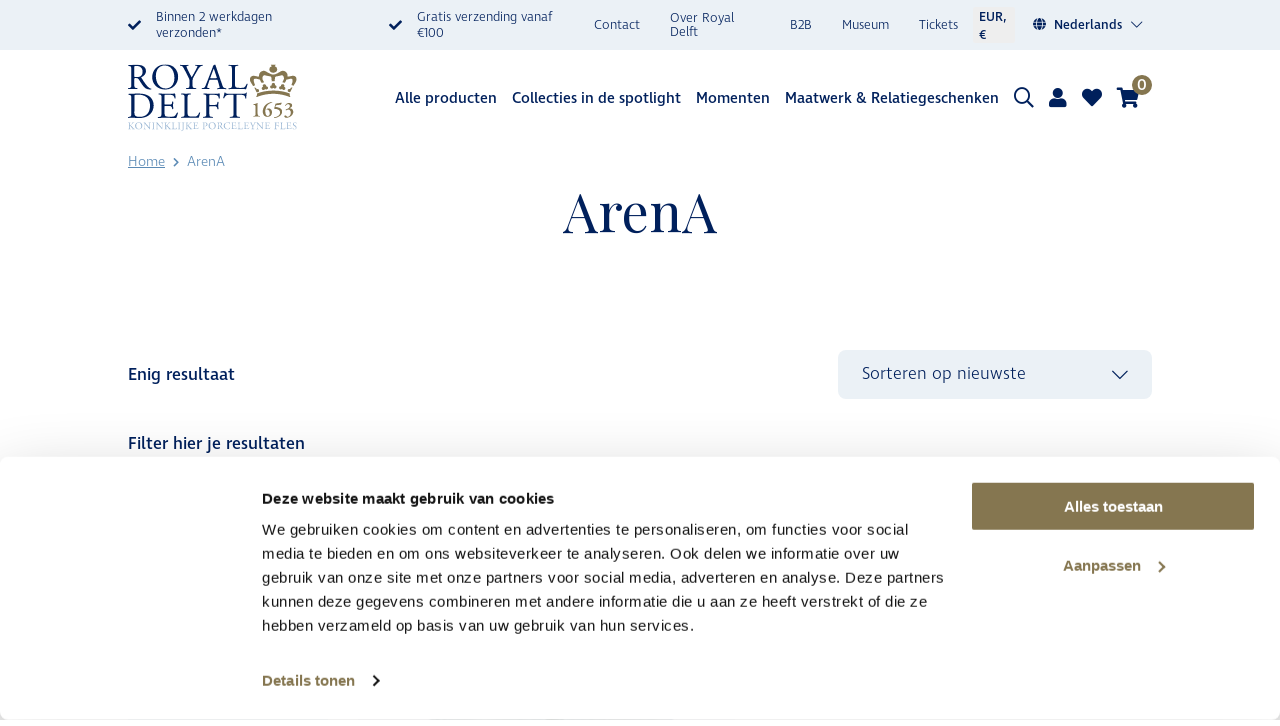

--- FILE ---
content_type: text/html; charset=UTF-8
request_url: https://royaldelft.com/tag/arena/
body_size: 44571
content:
<!DOCTYPE html>
<html lang="nl-NL">
    <head>
        <!-- Google Tag Manager -->
        <script>(function(w,d,s,l,i){w[l]=w[l]||[];w[l].push({'gtm.start':
        new Date().getTime(),event:'gtm.js'});var f=d.getElementsByTagName(s)[0],
        j=d.createElement(s),dl=l!='dataLayer'?'&l='+l:'';j.async=true;j.src=
        'https://www.googletagmanager.com/gtm.js?id='+i+dl;f.parentNode.insertBefore(j,f);
        })(window,document,'script','dataLayer','GTM-WVQ8VG9');</script>
        <!-- End Google Tag Manager -->

        <!-- set lang var for javascript -->
        <script>var getLangCode = 'nl';</script>

        <meta charset="UTF-8" />
        <meta http-equiv="X-UA-Compatible" content="IE=Edge" />
        <meta name="viewport" content="width=device-width, initial-scale=1.0, maximum-scale=1.0, user-scalable=no, viewport-fit=cover">
        <meta name="ahrefs-site-verification" content="1a11fc5de8aa09c1f9feae81d8f883675cb8387137b6f94647535571e4b9be8f">
        <link rel="icon" type="image/png" sizes="76x76" href="/wp-content/themes/royal-delft-base/img/favicons/apple-touch-icon-76x76.png">
        <link rel="apple-touch-icon" type="image/png" sizes="76x76" href="/wp-content/themes/royal-delft-base/img/favicons/apple-touch-icon-76x76.png">
        <link rel="icon" type="image/png" sizes="120x120" href="/wp-content/themes/royal-delft-base/img/favicons/apple-touch-icon-120x120.png">
        <link rel="apple-touch-icon" type="image/png" sizes="120x120" href="/wp-content/themes/royal-delft-base/img/favicons/apple-touch-icon-120x120.png">
        <link rel="icon" type="image/png" sizes="152x152" href="/wp-content/themes/royal-delft-base/img/favicons/apple-touch-icon-152x152.png">
        <link rel="apple-touch-icon" type="image/png" sizes="152x152" href="/wp-content/themes/royal-delft-base/img/favicons/apple-touch-icon-152x152.png">
        <link rel="icon" type="image/png" sizes="167x167" href="/wp-content/themes/royal-delft-base/img/favicons/apple-touch-icon-180x180.png">
        <link rel="apple-touch-icon" type="image/png" sizes="167x167" href="/wp-content/themes/royal-delft-base/img/favicons/apple-touch-icon-180x180.png">
        <link rel="icon" type="image/png" sizes="180x180" href="/wp-content/themes/royal-delft-base/img/favicons/apple-touch-icon-180x180.png">
        <link rel="apple-touch-icon" type="image/png" sizes="180x180" href="/wp-content/themes/royal-delft-base/img/favicons/apple-touch-icon-180x180.png">
        <link rel="icon" type="image/png" sizes="192x192" href="/wp-content/themes/royal-delft-base/img/favicons/android-chrome-192x192.png">
        <link rel="apple-touch-icon" type="image/png" sizes="192x192" href="/wp-content/themes/royal-delft-base/img/favicons/android-chrome-192x192.png">
        <link rel="icon" type="image/png" sizes="128x128" href="/wp-content/themes/royal-delft-base/img/favicons/chrome-web-store-128x128.png">
        <link rel="apple-touch-icon" type="image/png" sizes="128x128" href="/wp-content/themes/royal-delft-base/img/favicons/chrome-web-store-128x128.png">
        <link rel="icon" type="image/png" sizes="16x16" href="/wp-content/themes/royal-delft-base/img/favicons/favicon-16x16.png">
        <link rel="apple-touch-icon" type="image/png" sizes="16x16" href="/wp-content/themes/royal-delft-base/img/favicons/favicon-16x16.png">
        <link rel="icon" type="image/png" sizes="32x32" href="/wp-content/themes/royal-delft-base/img/favicons/favicon-32x32.png">
        <link rel="apple-touch-icon" type="image/png" sizes="32x32" href="/wp-content/themes/royal-delft-base/img/favicons/favicon-32x32.png">
        <link rel="icon" type="image/png" sizes="96x96" href="/wp-content/themes/royal-delft-base/img/favicons/favicon-96x96.png">
        <link rel="apple-touch-icon" type="image/png" sizes="96x96" href="/wp-content/themes/royal-delft-base/img/favicons/favicon-96x96.png">
        <!-- Windows -->
        <!-- https://msdn.microsoft.com/en-us/library/dn255024(v=vs.85).aspx -->
        <!-- https://www.buildmypinnedsite.com/en -->
        <meta name="msapplication-TileColor" content="#000000"/>
        <meta name="msapplication-square70x70logo" content="/wp-content/themes/royal-delft-base/img/favicons/mstile-70x70.png">
        <meta name="msapplication-square150x150logo" content="/wp-content/themes/royal-delft-base/img/favicons/mstile-150x150.png">
        <meta name="msapplication-wide310x150logo" content="/wp-content/themes/royal-delft-base/img/favicons/mstile-310x150.png">
        <meta name="msapplication-square310x310logo" content="/wp-content/themes/royal-delft-base/img/favicons/mstile-310x310.png">
        <meta name="facebook-domain-verification" content="imd6zhyopk9ri4drkhnr5yhfcsj4za" />
            <link rel="stylesheet" href="https://pro.fontawesome.com/releases/v5.7.0/css/all.css" integrity="sha384-6jHF7Z3XI3fF4XZixAuSu0gGKrXwoX/w3uFPxC56OtjChio7wtTGJWRW53Nhx6Ev" crossorigin="anonymous">
    <meta name='robots' content='index, follow, max-image-preview:large, max-snippet:-1, max-video-preview:-1' />

<!-- Google Tag Manager for WordPress by gtm4wp.com -->
<script data-cfasync="false" data-pagespeed-no-defer>
	var gtm4wp_datalayer_name = "dataLayer";
	var dataLayer = dataLayer || [];
	const gtm4wp_use_sku_instead = 0;
	const gtm4wp_currency = 'EUR';
	const gtm4wp_product_per_impression = 10;
	const gtm4wp_clear_ecommerce = false;
	const gtm4wp_datalayer_max_timeout = 2000;
</script>
<!-- End Google Tag Manager for WordPress by gtm4wp.com -->
	<!-- This site is optimized with the Yoast SEO Premium plugin v26.7 (Yoast SEO v26.7) - https://yoast.com/wordpress/plugins/seo/ -->
	<title>ArenA - Royal Delft</title>
	<link rel="canonical" href="https://royaldelft.com/tag/arena/" />
	<meta property="og:locale" content="nl_NL" />
	<meta property="og:type" content="article" />
	<meta property="og:title" content="ArenA Archieven" />
	<meta property="og:url" content="https://royaldelft.com/tag/arena/" />
	<meta property="og:site_name" content="Royal Delft" />
	<meta name="twitter:card" content="summary_large_image" />
	<script type="application/ld+json" class="yoast-schema-graph">{"@context":"https://schema.org","@graph":[{"@type":"CollectionPage","@id":"https://royaldelft.com/tag/arena/","url":"https://royaldelft.com/tag/arena/","name":"ArenA - Royal Delft","isPartOf":{"@id":"https://royaldelft.com/#website"},"primaryImageOfPage":{"@id":"https://royaldelft.com/tag/arena/#primaryimage"},"image":{"@id":"https://royaldelft.com/tag/arena/#primaryimage"},"thumbnailUrl":"https://royaldelft.com/wp-content/uploads/2025/11/46642100_Arena_1_actieE20-scaled.jpg","breadcrumb":{"@id":"https://royaldelft.com/tag/arena/#breadcrumb"},"inLanguage":"nl-NL"},{"@type":"ImageObject","inLanguage":"nl-NL","@id":"https://royaldelft.com/tag/arena/#primaryimage","url":"https://royaldelft.com/wp-content/uploads/2025/11/46642100_Arena_1_actieE20-scaled.jpg","contentUrl":"https://royaldelft.com/wp-content/uploads/2025/11/46642100_Arena_1_actieE20-scaled.jpg","width":2560,"height":2560},{"@type":"BreadcrumbList","@id":"https://royaldelft.com/tag/arena/#breadcrumb","itemListElement":[{"@type":"ListItem","position":1,"name":"Home","item":"https://royaldelft.com/"},{"@type":"ListItem","position":2,"name":"ArenA"}]},{"@type":"WebSite","@id":"https://royaldelft.com/#website","url":"https://royaldelft.com/","name":"Royal Delft","description":"Breng een veilig en gastvrij bezoek aan Royal Delft","publisher":{"@id":"https://royaldelft.com/#organization"},"potentialAction":[{"@type":"SearchAction","target":{"@type":"EntryPoint","urlTemplate":"https://royaldelft.com/?s={search_term_string}"},"query-input":{"@type":"PropertyValueSpecification","valueRequired":true,"valueName":"search_term_string"}}],"inLanguage":"nl-NL"},{"@type":"Organization","@id":"https://royaldelft.com/#organization","name":"Royal Delft","url":"https://royaldelft.com/","logo":{"@type":"ImageObject","inLanguage":"nl-NL","@id":"https://royaldelft.com/#/schema/logo/image/","url":"https://royaldelft.com/wp-content/uploads/2021/01/Royal-Delft-logo.jpeg","contentUrl":"https://royaldelft.com/wp-content/uploads/2021/01/Royal-Delft-logo.jpeg","width":200,"height":200,"caption":"Royal Delft"},"image":{"@id":"https://royaldelft.com/#/schema/logo/image/"}}]}</script>
	<!-- / Yoast SEO Premium plugin. -->


<link rel='dns-prefetch' href='//capi-automation.s3.us-east-2.amazonaws.com' />
<link rel="alternate" type="application/rss+xml" title="Royal Delft &raquo; feed" href="https://royaldelft.com/feed/" />
<link rel="alternate" type="application/rss+xml" title="Royal Delft &raquo; reacties feed" href="https://royaldelft.com/comments/feed/" />
<link rel="alternate" type="application/rss+xml" title="Royal Delft &raquo; ArenA Tag feed" href="https://royaldelft.com/tag/arena/feed/" />
<style id='wp-img-auto-sizes-contain-inline-css'>
img:is([sizes=auto i],[sizes^="auto," i]){contain-intrinsic-size:3000px 1500px}
/*# sourceURL=wp-img-auto-sizes-contain-inline-css */
</style>
<style id='wp-emoji-styles-inline-css'>

	img.wp-smiley, img.emoji {
		display: inline !important;
		border: none !important;
		box-shadow: none !important;
		height: 1em !important;
		width: 1em !important;
		margin: 0 0.07em !important;
		vertical-align: -0.1em !important;
		background: none !important;
		padding: 0 !important;
	}
/*# sourceURL=wp-emoji-styles-inline-css */
</style>
<link rel='stylesheet' id='wp-block-library-css' href='https://royaldelft.com/wp-includes/css/dist/block-library/style.min.css?ver=6.9' media='all' />
<link rel='stylesheet' id='wc-blocks-style-css' href='https://royaldelft.com/wp-content/plugins/woocommerce/assets/client/blocks/wc-blocks.css?ver=wc-10.4.3' media='all' />
<style id='global-styles-inline-css'>
:root{--wp--preset--aspect-ratio--square: 1;--wp--preset--aspect-ratio--4-3: 4/3;--wp--preset--aspect-ratio--3-4: 3/4;--wp--preset--aspect-ratio--3-2: 3/2;--wp--preset--aspect-ratio--2-3: 2/3;--wp--preset--aspect-ratio--16-9: 16/9;--wp--preset--aspect-ratio--9-16: 9/16;--wp--preset--color--black: #000000;--wp--preset--color--cyan-bluish-gray: #abb8c3;--wp--preset--color--white: #ffffff;--wp--preset--color--pale-pink: #f78da7;--wp--preset--color--vivid-red: #cf2e2e;--wp--preset--color--luminous-vivid-orange: #ff6900;--wp--preset--color--luminous-vivid-amber: #fcb900;--wp--preset--color--light-green-cyan: #7bdcb5;--wp--preset--color--vivid-green-cyan: #00d084;--wp--preset--color--pale-cyan-blue: #8ed1fc;--wp--preset--color--vivid-cyan-blue: #0693e3;--wp--preset--color--vivid-purple: #9b51e0;--wp--preset--gradient--vivid-cyan-blue-to-vivid-purple: linear-gradient(135deg,rgb(6,147,227) 0%,rgb(155,81,224) 100%);--wp--preset--gradient--light-green-cyan-to-vivid-green-cyan: linear-gradient(135deg,rgb(122,220,180) 0%,rgb(0,208,130) 100%);--wp--preset--gradient--luminous-vivid-amber-to-luminous-vivid-orange: linear-gradient(135deg,rgb(252,185,0) 0%,rgb(255,105,0) 100%);--wp--preset--gradient--luminous-vivid-orange-to-vivid-red: linear-gradient(135deg,rgb(255,105,0) 0%,rgb(207,46,46) 100%);--wp--preset--gradient--very-light-gray-to-cyan-bluish-gray: linear-gradient(135deg,rgb(238,238,238) 0%,rgb(169,184,195) 100%);--wp--preset--gradient--cool-to-warm-spectrum: linear-gradient(135deg,rgb(74,234,220) 0%,rgb(151,120,209) 20%,rgb(207,42,186) 40%,rgb(238,44,130) 60%,rgb(251,105,98) 80%,rgb(254,248,76) 100%);--wp--preset--gradient--blush-light-purple: linear-gradient(135deg,rgb(255,206,236) 0%,rgb(152,150,240) 100%);--wp--preset--gradient--blush-bordeaux: linear-gradient(135deg,rgb(254,205,165) 0%,rgb(254,45,45) 50%,rgb(107,0,62) 100%);--wp--preset--gradient--luminous-dusk: linear-gradient(135deg,rgb(255,203,112) 0%,rgb(199,81,192) 50%,rgb(65,88,208) 100%);--wp--preset--gradient--pale-ocean: linear-gradient(135deg,rgb(255,245,203) 0%,rgb(182,227,212) 50%,rgb(51,167,181) 100%);--wp--preset--gradient--electric-grass: linear-gradient(135deg,rgb(202,248,128) 0%,rgb(113,206,126) 100%);--wp--preset--gradient--midnight: linear-gradient(135deg,rgb(2,3,129) 0%,rgb(40,116,252) 100%);--wp--preset--font-size--small: 13px;--wp--preset--font-size--medium: 20px;--wp--preset--font-size--large: 36px;--wp--preset--font-size--x-large: 42px;--wp--preset--spacing--20: 0.44rem;--wp--preset--spacing--30: 0.67rem;--wp--preset--spacing--40: 1rem;--wp--preset--spacing--50: 1.5rem;--wp--preset--spacing--60: 2.25rem;--wp--preset--spacing--70: 3.38rem;--wp--preset--spacing--80: 5.06rem;--wp--preset--shadow--natural: 6px 6px 9px rgba(0, 0, 0, 0.2);--wp--preset--shadow--deep: 12px 12px 50px rgba(0, 0, 0, 0.4);--wp--preset--shadow--sharp: 6px 6px 0px rgba(0, 0, 0, 0.2);--wp--preset--shadow--outlined: 6px 6px 0px -3px rgb(255, 255, 255), 6px 6px rgb(0, 0, 0);--wp--preset--shadow--crisp: 6px 6px 0px rgb(0, 0, 0);}:where(.is-layout-flex){gap: 0.5em;}:where(.is-layout-grid){gap: 0.5em;}body .is-layout-flex{display: flex;}.is-layout-flex{flex-wrap: wrap;align-items: center;}.is-layout-flex > :is(*, div){margin: 0;}body .is-layout-grid{display: grid;}.is-layout-grid > :is(*, div){margin: 0;}:where(.wp-block-columns.is-layout-flex){gap: 2em;}:where(.wp-block-columns.is-layout-grid){gap: 2em;}:where(.wp-block-post-template.is-layout-flex){gap: 1.25em;}:where(.wp-block-post-template.is-layout-grid){gap: 1.25em;}.has-black-color{color: var(--wp--preset--color--black) !important;}.has-cyan-bluish-gray-color{color: var(--wp--preset--color--cyan-bluish-gray) !important;}.has-white-color{color: var(--wp--preset--color--white) !important;}.has-pale-pink-color{color: var(--wp--preset--color--pale-pink) !important;}.has-vivid-red-color{color: var(--wp--preset--color--vivid-red) !important;}.has-luminous-vivid-orange-color{color: var(--wp--preset--color--luminous-vivid-orange) !important;}.has-luminous-vivid-amber-color{color: var(--wp--preset--color--luminous-vivid-amber) !important;}.has-light-green-cyan-color{color: var(--wp--preset--color--light-green-cyan) !important;}.has-vivid-green-cyan-color{color: var(--wp--preset--color--vivid-green-cyan) !important;}.has-pale-cyan-blue-color{color: var(--wp--preset--color--pale-cyan-blue) !important;}.has-vivid-cyan-blue-color{color: var(--wp--preset--color--vivid-cyan-blue) !important;}.has-vivid-purple-color{color: var(--wp--preset--color--vivid-purple) !important;}.has-black-background-color{background-color: var(--wp--preset--color--black) !important;}.has-cyan-bluish-gray-background-color{background-color: var(--wp--preset--color--cyan-bluish-gray) !important;}.has-white-background-color{background-color: var(--wp--preset--color--white) !important;}.has-pale-pink-background-color{background-color: var(--wp--preset--color--pale-pink) !important;}.has-vivid-red-background-color{background-color: var(--wp--preset--color--vivid-red) !important;}.has-luminous-vivid-orange-background-color{background-color: var(--wp--preset--color--luminous-vivid-orange) !important;}.has-luminous-vivid-amber-background-color{background-color: var(--wp--preset--color--luminous-vivid-amber) !important;}.has-light-green-cyan-background-color{background-color: var(--wp--preset--color--light-green-cyan) !important;}.has-vivid-green-cyan-background-color{background-color: var(--wp--preset--color--vivid-green-cyan) !important;}.has-pale-cyan-blue-background-color{background-color: var(--wp--preset--color--pale-cyan-blue) !important;}.has-vivid-cyan-blue-background-color{background-color: var(--wp--preset--color--vivid-cyan-blue) !important;}.has-vivid-purple-background-color{background-color: var(--wp--preset--color--vivid-purple) !important;}.has-black-border-color{border-color: var(--wp--preset--color--black) !important;}.has-cyan-bluish-gray-border-color{border-color: var(--wp--preset--color--cyan-bluish-gray) !important;}.has-white-border-color{border-color: var(--wp--preset--color--white) !important;}.has-pale-pink-border-color{border-color: var(--wp--preset--color--pale-pink) !important;}.has-vivid-red-border-color{border-color: var(--wp--preset--color--vivid-red) !important;}.has-luminous-vivid-orange-border-color{border-color: var(--wp--preset--color--luminous-vivid-orange) !important;}.has-luminous-vivid-amber-border-color{border-color: var(--wp--preset--color--luminous-vivid-amber) !important;}.has-light-green-cyan-border-color{border-color: var(--wp--preset--color--light-green-cyan) !important;}.has-vivid-green-cyan-border-color{border-color: var(--wp--preset--color--vivid-green-cyan) !important;}.has-pale-cyan-blue-border-color{border-color: var(--wp--preset--color--pale-cyan-blue) !important;}.has-vivid-cyan-blue-border-color{border-color: var(--wp--preset--color--vivid-cyan-blue) !important;}.has-vivid-purple-border-color{border-color: var(--wp--preset--color--vivid-purple) !important;}.has-vivid-cyan-blue-to-vivid-purple-gradient-background{background: var(--wp--preset--gradient--vivid-cyan-blue-to-vivid-purple) !important;}.has-light-green-cyan-to-vivid-green-cyan-gradient-background{background: var(--wp--preset--gradient--light-green-cyan-to-vivid-green-cyan) !important;}.has-luminous-vivid-amber-to-luminous-vivid-orange-gradient-background{background: var(--wp--preset--gradient--luminous-vivid-amber-to-luminous-vivid-orange) !important;}.has-luminous-vivid-orange-to-vivid-red-gradient-background{background: var(--wp--preset--gradient--luminous-vivid-orange-to-vivid-red) !important;}.has-very-light-gray-to-cyan-bluish-gray-gradient-background{background: var(--wp--preset--gradient--very-light-gray-to-cyan-bluish-gray) !important;}.has-cool-to-warm-spectrum-gradient-background{background: var(--wp--preset--gradient--cool-to-warm-spectrum) !important;}.has-blush-light-purple-gradient-background{background: var(--wp--preset--gradient--blush-light-purple) !important;}.has-blush-bordeaux-gradient-background{background: var(--wp--preset--gradient--blush-bordeaux) !important;}.has-luminous-dusk-gradient-background{background: var(--wp--preset--gradient--luminous-dusk) !important;}.has-pale-ocean-gradient-background{background: var(--wp--preset--gradient--pale-ocean) !important;}.has-electric-grass-gradient-background{background: var(--wp--preset--gradient--electric-grass) !important;}.has-midnight-gradient-background{background: var(--wp--preset--gradient--midnight) !important;}.has-small-font-size{font-size: var(--wp--preset--font-size--small) !important;}.has-medium-font-size{font-size: var(--wp--preset--font-size--medium) !important;}.has-large-font-size{font-size: var(--wp--preset--font-size--large) !important;}.has-x-large-font-size{font-size: var(--wp--preset--font-size--x-large) !important;}
/*# sourceURL=global-styles-inline-css */
</style>

<style id='classic-theme-styles-inline-css'>
/*! This file is auto-generated */
.wp-block-button__link{color:#fff;background-color:#32373c;border-radius:9999px;box-shadow:none;text-decoration:none;padding:calc(.667em + 2px) calc(1.333em + 2px);font-size:1.125em}.wp-block-file__button{background:#32373c;color:#fff;text-decoration:none}
/*# sourceURL=/wp-includes/css/classic-themes.min.css */
</style>
<link rel='stylesheet' id='woocommerce-wishlists-css' href='https://royaldelft.com/wp-content/plugins/woocommerce-wishlists/assets/css/woocommerce-wishlists.min.css?ver=2.3.9' media='all' />
<link rel='stylesheet' id='woocommerce-layout-css' href='https://royaldelft.com/wp-content/plugins/woocommerce/assets/css/woocommerce-layout.css?ver=10.4.3' media='all' />
<link rel='stylesheet' id='woocommerce-smallscreen-css' href='https://royaldelft.com/wp-content/plugins/woocommerce/assets/css/woocommerce-smallscreen.css?ver=10.4.3' media='only screen and (max-width: 768px)' />
<link rel='stylesheet' id='woocommerce-general-css' href='https://royaldelft.com/wp-content/plugins/woocommerce/assets/css/woocommerce.css?ver=10.4.3' media='all' />
<style id='woocommerce-inline-inline-css'>
.woocommerce form .form-row .required { visibility: visible; }
/*# sourceURL=woocommerce-inline-inline-css */
</style>
<link rel='stylesheet' id='wpml-legacy-dropdown-0-css' href='https://royaldelft.com/wp-content/plugins/sitepress-multilingual-cms/templates/language-switchers/legacy-dropdown/style.min.css?ver=1' media='all' />
<link rel='stylesheet' id='wc-bis-css-css' href='https://royaldelft.com/wp-content/plugins/woocommerce-back-in-stock-notifications/assets/css/frontend/woocommerce.css?ver=3.3.3' media='all' />
<link rel='stylesheet' id='cms-navigation-style-base-css' href='https://royaldelft.com/wp-content/plugins/wpml-cms-nav/res/css/cms-navigation-base.css?ver=1.5.6' media='screen' />
<link rel='stylesheet' id='cms-navigation-style-css' href='https://royaldelft.com/wp-content/plugins/wpml-cms-nav/res/css/cms-navigation.css?ver=1.5.6' media='screen' />
<link rel='stylesheet' id='royal-delft-base-child-style-css' href='https://royaldelft.com/wp-content/themes/royal-delft-base-child/style.css?ver=6.9' media='all' />
<link rel='stylesheet' id='royal-delft-base-woocommerce-style-css' href='https://royaldelft.com/wp-content/themes/royal-delft-base/woocommerce.css?ver=1.0.0' media='all' />
<style id='royal-delft-base-woocommerce-style-inline-css'>
@font-face {
			font-family: "star";
			src: url("https://royaldelft.com/wp-content/plugins/woocommerce/assets/fonts/star.eot");
			src: url("https://royaldelft.com/wp-content/plugins/woocommerce/assets/fonts/star.eot?#iefix") format("embedded-opentype"),
				url("https://royaldelft.com/wp-content/plugins/woocommerce/assets/fonts/star.woff") format("woff"),
				url("https://royaldelft.com/wp-content/plugins/woocommerce/assets/fonts/star.ttf") format("truetype"),
				url("https://royaldelft.com/wp-content/plugins/woocommerce/assets/fonts/star.svg#star") format("svg");
			font-weight: normal;
			font-style: normal;
		}
/*# sourceURL=royal-delft-base-woocommerce-style-inline-css */
</style>
<link rel='stylesheet' id='wc-pb-checkout-blocks-css' href='https://royaldelft.com/wp-content/plugins/woocommerce-product-bundles/assets/css/frontend/checkout-blocks.css?ver=8.5.5' media='all' />
<style id='wc-pb-checkout-blocks-inline-css'>
table.wc-block-cart-items .wc-block-cart-items__row.is-bundle__meta_hidden .wc-block-components-product-details__inclusief, .wc-block-components-order-summary-item.is-bundle__meta_hidden .wc-block-components-product-details__inclusief { display:none; } table.wc-block-cart-items .wc-block-cart-items__row.is-bundle .wc-block-components-product-details__inclusief .wc-block-components-product-details__name, .wc-block-components-order-summary-item.is-bundle .wc-block-components-product-details__inclusief .wc-block-components-product-details__name { display:block; margin-bottom: 0.5em } table.wc-block-cart-items .wc-block-cart-items__row.is-bundle .wc-block-components-product-details__inclusief:not(:first-of-type) .wc-block-components-product-details__name, .wc-block-components-order-summary-item.is-bundle .wc-block-components-product-details__inclusief:not(:first-of-type) .wc-block-components-product-details__name { display:none } table.wc-block-cart-items .wc-block-cart-items__row.is-bundle .wc-block-components-product-details__inclusief + li:not( .wc-block-components-product-details__inclusief ), .wc-block-components-order-summary-item.is-bundle .wc-block-components-product-details__inclusief + li:not( .wc-block-components-product-details__inclusief ) { margin-top:0.5em }
/*# sourceURL=wc-pb-checkout-blocks-inline-css */
</style>
<link rel='stylesheet' id='forget-about-shortcode-buttons-css' href='https://royaldelft.com/wp-content/plugins/forget-about-shortcode-buttons/public/css/button-styles.css?ver=2.1.3' media='all' />
<link rel='stylesheet' id='wc-bundle-style-css' href='https://royaldelft.com/wp-content/plugins/woocommerce-product-bundles/assets/css/frontend/woocommerce.css?ver=8.5.5' media='all' />
<script src="https://royaldelft.com/wp-includes/js/jquery/jquery.min.js?ver=3.7.1" id="jquery-core-js"></script>
<script src="https://royaldelft.com/wp-includes/js/jquery/jquery-migrate.min.js?ver=3.4.1" id="jquery-migrate-js"></script>
<script id="jquery-js-after">
if (typeof (window.wpfReadyList) == "undefined") {
			var v = jQuery.fn.jquery;
			if (v && parseInt(v) >= 3 && window.self === window.top) {
				var readyList=[];
				window.originalReadyMethod = jQuery.fn.ready;
				jQuery.fn.ready = function(){
					if(arguments.length && arguments.length > 0 && typeof arguments[0] === "function") {
						readyList.push({"c": this, "a": arguments});
					}
					return window.originalReadyMethod.apply( this, arguments );
				};
				window.wpfReadyList = readyList;
			}}
//# sourceURL=jquery-js-after
</script>
<script src="https://royaldelft.com/wp-content/plugins/woocommerce/assets/js/jquery-blockui/jquery.blockUI.min.js?ver=2.7.0-wc.10.4.3" id="wc-jquery-blockui-js" defer data-wp-strategy="defer"></script>
<script id="wc-add-to-cart-js-extra">
var wc_add_to_cart_params = {"ajax_url":"/wp-admin/admin-ajax.php","wc_ajax_url":"/?wc-ajax=%%endpoint%%","i18n_view_cart":"Bekijk winkelwagen","cart_url":"https://royaldelft.com/winkelmandje/","is_cart":"","cart_redirect_after_add":"yes"};
//# sourceURL=wc-add-to-cart-js-extra
</script>
<script src="https://royaldelft.com/wp-content/plugins/woocommerce/assets/js/frontend/add-to-cart.min.js?ver=10.4.3" id="wc-add-to-cart-js" defer data-wp-strategy="defer"></script>
<script src="https://royaldelft.com/wp-content/plugins/woocommerce/assets/js/js-cookie/js.cookie.min.js?ver=2.1.4-wc.10.4.3" id="wc-js-cookie-js" defer data-wp-strategy="defer"></script>
<script id="woocommerce-js-extra">
var woocommerce_params = {"ajax_url":"/wp-admin/admin-ajax.php","wc_ajax_url":"/?wc-ajax=%%endpoint%%","i18n_password_show":"Wachtwoord weergeven","i18n_password_hide":"Wachtwoord verbergen"};
//# sourceURL=woocommerce-js-extra
</script>
<script src="https://royaldelft.com/wp-content/plugins/woocommerce/assets/js/frontend/woocommerce.min.js?ver=10.4.3" id="woocommerce-js" defer data-wp-strategy="defer"></script>
<script src="https://royaldelft.com/wp-content/plugins/sitepress-multilingual-cms/templates/language-switchers/legacy-dropdown/script.min.js?ver=1" id="wpml-legacy-dropdown-0-js"></script>
<script id="kk-script-js-extra">
var fetchCartItems = {"ajax_url":"https://royaldelft.com/wp-admin/admin-ajax.php","action":"kk_wc_fetchcartitems","nonce":"ea406c090d","currency":"EUR"};
//# sourceURL=kk-script-js-extra
</script>
<script src="https://royaldelft.com/wp-content/plugins/kliken-marketing-for-google/assets/kk-script.js?ver=6.9" id="kk-script-js"></script>
<link rel="https://api.w.org/" href="https://royaldelft.com/wp-json/" /><link rel="alternate" title="JSON" type="application/json" href="https://royaldelft.com/wp-json/wp/v2/product_tag/2812" /><link rel="EditURI" type="application/rsd+xml" title="RSD" href="https://royaldelft.com/xmlrpc.php?rsd" />
<meta name="generator" content="WordPress 6.9" />
<meta name="generator" content="WooCommerce 10.4.3" />
<meta name="generator" content="WPML ver:4.8.6 stt:37,1,3;" />

<!-- Google Tag Manager for WordPress by gtm4wp.com -->
<!-- GTM Container placement set to automatic -->
<script data-cfasync="false" data-pagespeed-no-defer>
	var dataLayer_content = {"pagePostType":"product","pagePostType2":"tax-product","pageCategory":[],"cartContent":{"totals":{"applied_coupons":[],"discount_total":0,"subtotal":0,"total":0},"items":[]}};
	dataLayer.push( dataLayer_content );
</script>
<script data-cfasync="false" data-pagespeed-no-defer>
(function(w,d,s,l,i){w[l]=w[l]||[];w[l].push({'gtm.start':
new Date().getTime(),event:'gtm.js'});var f=d.getElementsByTagName(s)[0],
j=d.createElement(s),dl=l!='dataLayer'?'&l='+l:'';j.async=true;j.src=
'//www.googletagmanager.com/gtm.js?id='+i+dl;f.parentNode.insertBefore(j,f);
})(window,document,'script','dataLayer','GTM-WVQ8VG9');
</script>
<!-- End Google Tag Manager for WordPress by gtm4wp.com -->		<style>
		/* Style for stock message in price on request products */
		li.rd-price-on-request .stock,
		li.rd-price-on-request p.stock {
			margin-bottom: 20px !important;
		}
		</style>
			<noscript><style>.woocommerce-product-gallery{ opacity: 1 !important; }</style></noscript>
				<script  type="text/javascript">
				!function(f,b,e,v,n,t,s){if(f.fbq)return;n=f.fbq=function(){n.callMethod?
					n.callMethod.apply(n,arguments):n.queue.push(arguments)};if(!f._fbq)f._fbq=n;
					n.push=n;n.loaded=!0;n.version='2.0';n.queue=[];t=b.createElement(e);t.async=!0;
					t.src=v;s=b.getElementsByTagName(e)[0];s.parentNode.insertBefore(t,s)}(window,
					document,'script','https://connect.facebook.net/en_US/fbevents.js');
			</script>
			<!-- WooCommerce Facebook Integration Begin -->
			<script  type="text/javascript">

				fbq('init', '275372759879870', {}, {
    "agent": "woocommerce_6-10.4.3-3.5.15"
});

				document.addEventListener( 'DOMContentLoaded', function() {
					// Insert placeholder for events injected when a product is added to the cart through AJAX.
					document.body.insertAdjacentHTML( 'beforeend', '<div class=\"wc-facebook-pixel-event-placeholder\"></div>' );
				}, false );

			</script>
			<!-- WooCommerce Facebook Integration End -->
			    <link rel='stylesheet' id='woocommerce-currency-switcher-css' href='https://royaldelft.com/wp-content/plugins/woocommerce-currency-switcher/css/front.css?ver=1.4.3.1' media='all' />
<link rel='stylesheet' id='tooltipster-css' href='https://royaldelft.com/wp-content/plugins/woo-product-filter/modules/templates/lib/tooltipster/tooltipster.css?ver=3.0.7' media='all' />
<link rel='stylesheet' id='frontend.filters-css' href='https://royaldelft.com/wp-content/plugins/woo-product-filter/modules/woofilters/css/frontend.woofilters.css?ver=3.0.7' media='all' />
<link rel='stylesheet' id='jquery-ui-css' href='https://royaldelft.com/wp-content/plugins/woo-product-filter/css/jquery-ui.min.css?ver=3.0.7' media='all' />
<link rel='stylesheet' id='jquery-ui.structure-css' href='https://royaldelft.com/wp-content/plugins/woo-product-filter/css/jquery-ui.structure.min.css?ver=3.0.7' media='all' />
<link rel='stylesheet' id='jquery-ui.theme-css' href='https://royaldelft.com/wp-content/plugins/woo-product-filter/css/jquery-ui.theme.min.css?ver=3.0.7' media='all' />
<link rel='stylesheet' id='loaders-css' href='https://royaldelft.com/wp-content/plugins/woo-product-filter/modules/woofilters/css/loaders.css?ver=3.0.7' media='all' />
<link rel='stylesheet' id='font-awesomeWpf-css' href='https://royaldelft.com/wp-content/plugins/woo-product-filter/modules/templates/css/font-awesome.min.css?ver=3.0.7' media='all' />
<link rel='stylesheet' id='custom.filters-css' href='https://royaldelft.com/wp-content/plugins/woo-product-filter/modules/woofilters/css/custom.woofilters.css?ver=3.0.7' media='all' />
<link rel='stylesheet' id='frontend.filters.pro-css' href='https://royaldelft.com/wp-content/plugins/woofilter-pro/woofilterpro/css/frontend.woofilters.pro.css?ver=3.0.7' media='all' />
<link rel='stylesheet' id='custom.filters.pro-css' href='https://royaldelft.com/wp-content/plugins/woofilter-pro/woofilterpro/css/custom.woofilters.pro.css?ver=3.0.7' media='all' />
</head>
    <body class="archive tax-product_tag term-arena term-2812 wp-theme-royal-delft-base wp-child-theme-royal-delft-base-child theme-royal-delft-base woocommerce woocommerce-page woocommerce-no-js woocommerce-active currency-eur">
        <!-- Google Tag Manager (noscript) -->
        <noscript><iframe src="https://www.googletagmanager.com/ns.html?id=GTM-WVQ8VG9"
        height="0" width="0" style="display:none;visibility:hidden"></iframe></noscript>
        <!-- End Google Tag Manager (noscript) -->
            <header id="header" role="banner">
    <div class="ht-wrapper">
        <div class="ht-function-menu">
            <div class="ht-function-menu-usp">
                                    <ul>
                                                                                    <li><i class="fas fa-check"></i>Binnen 2 werkdagen verzonden*</li>
                                                                                                                <li><i class="fas fa-check"></i>Gratis verzending vanaf €100</li>
                                                                        </ul>
                            </div>
            <div class="ht-function-menu-links">
                                                                                                                <a class="ht-function-menu-link" href="https://royaldelft.com/contact-openingstijden/" target="">Contact</a>
                                                                                                                        <a class="ht-function-menu-link" href="https://royaldelft.com/over-ons/" target="">Over Royal Delft</a>
                                                                                                                        <a class="ht-function-menu-link" href="https://royaldelft.com/business/" target="">B2B</a>
                                                                                                                        <a class="ht-function-menu-link" href="https://museum.royaldelft.com" target="_blank">Museum</a>
                                                                                                                        <a class="ht-function-menu-link" href="https://tickets.royaldelftmuseum.com/nl-NL/tickets" target="_blank">Tickets</a>
                                                                            

        <form method="post" action="" class="woocommerce-currency-switcher-form " data-ver="1.4.3.1">
            <input type="hidden" name="woocommerce-currency-switcher" value="EUR" />
            <select name="woocommerce-currency-switcher" data-width="100%" data-flag-position="right" class="woocommerce-currency-switcher " onchange="woocs_redirect(this.value); void(0);">
                
                    
                    <option class="woocs_option_img_USD" value="USD"  data-imagesrc="" data-icon="" data-description="USA dollar">USD, &#036;</option>
                
                    
                    <option class="woocs_option_img_EUR" value="EUR"  selected='selected' data-imagesrc="" data-icon="" data-description="European Euro">EUR, &euro;</option>
                            </select>
            <div class="woocs_display_none" style="display: none;" >FOX v.1.4.3.1</div>
        </form>
        
                
<div
	 class="wpml-ls-statics-shortcode_actions wpml-ls wpml-ls-legacy-dropdown js-wpml-ls-legacy-dropdown">
	<ul role="menu">

		<li role="none" tabindex="0" class="wpml-ls-slot-shortcode_actions wpml-ls-item wpml-ls-item-nl wpml-ls-current-language wpml-ls-first-item wpml-ls-item-legacy-dropdown">
			<a href="#" class="js-wpml-ls-item-toggle wpml-ls-item-toggle" role="menuitem" title="Overschakelen naar Nederlands">
                <span class="wpml-ls-native" role="menuitem">Nederlands</span></a>

			<ul class="wpml-ls-sub-menu" role="menu">
				
					<li class="wpml-ls-slot-shortcode_actions wpml-ls-item wpml-ls-item-en" role="none">
						<a href="https://royaldelft.com/en/tag/arena-en/" class="wpml-ls-link" role="menuitem" aria-label="Overschakelen naar English" title="Overschakelen naar English">
                            <span class="wpml-ls-native" lang="en">English</span></a>
					</li>

				
					<li class="wpml-ls-slot-shortcode_actions wpml-ls-item wpml-ls-item-de wpml-ls-last-item" role="none">
						<a href="https://royaldelft.com/de/" class="wpml-ls-link" role="menuitem" aria-label="Overschakelen naar Deutsch" title="Overschakelen naar Deutsch">
                            <span class="wpml-ls-native" lang="de">Deutsch</span></a>
					</li>

							</ul>

		</li>

	</ul>
</div>
            </div>
        </div>
        <a href="https://royaldelft.com" class="ht-logo">
            <svg id="logo" width="241" height="96" viewBox="0 0 241 96" fill="none" xmlns="https://www.w3.org/2000/svg">
            <g clip-path="url(#clip0)">
                <path id="title" fill-rule="evenodd" clip-rule="evenodd" d="M53.2007 0C42.3007 0 34.5007 8 34.5007 18.4C34.5007 27.7 41.5007 36 53.2007 35.9C63.4007 35.9 71.5007 28.3 71.5007 17.8C71.5007 8.7 65.4007 0 53.2007 0ZM52.3007 1.6C62.4007 1.6 66.2007 10.8 66.2007 19.4C66.2007 29.7 60.2007 34.4 53.9007 34.4C43.5007 34.4 39.7007 24.4 39.7007 16.7C39.7007 5.3 46.8007 1.6 52.3007 1.6ZM2.40067 2.6C4.50067 2.9 4.70067 3.8 4.70067 8.7V27.3C4.70067 32.8 4.60067 33.4 1.50067 33.8L0.20067 34C-0.0993299 34.4 0.000670085 35.2 0.30067 35.3C0.756417 35.2818 1.19222 35.2635 1.61354 35.2459L1.61395 35.2459C3.5036 35.1669 5.10186 35.1 6.90067 35.1C8.60482 35.1 10.1114 35.1659 11.9014 35.2441L11.9019 35.2441L11.9027 35.2442L11.9029 35.2442L11.9084 35.2444C12.322 35.2625 12.7508 35.2813 13.2007 35.3C13.5007 35.1 13.6007 34.3 13.3007 34L12.2007 33.8C9.10067 33.4 9.00067 32.8 9.00067 27.3V20.7C9.00067 19.7 9.10067 19.6 11.5007 19.6C13.6007 19.6 14.4007 20.2 15.2007 21.3C16.0307 22.4718 16.9561 23.9297 17.8488 25.3361L17.8488 25.3362L17.8489 25.3362L17.8489 25.3362L17.8489 25.3363L17.849 25.3364L17.8491 25.3365C18.7846 26.8104 19.6843 28.2278 20.4007 29.2C24.1007 34.5 26.8007 35.8 31.3007 35.8C32.3007 35.8 33.1007 35.7 33.6007 35.5C33.8007 35.3 33.8007 34.9 33.5007 34.8C32.1007 34.7 30.8007 34.1 29.9007 33.3C26.3007 30.4 23.5007 26.2 19.3007 19.5C19.0007 19.1 18.7007 18.6 19.0007 18.3C21.7007 17.2 25.6007 14.5 25.6007 9.6C25.6007 5.9 23.7007 3.6 21.2007 2.3C18.8007 1 15.7007 0.700001 12.4007 0.700001C7.30067 0.700001 3.60067 0.800001 0.70067 1.1C0.30067 1.3 0.30067 2.1 0.70067 2.4L2.40067 2.6ZM9.20067 17.8C9.00067 17.6 9.00067 17 9.00067 16.1V4C9.00067 2.5 9.10067 2.3 12.4007 2.3C18.2007 2.3 20.8007 6.2 20.8007 10.3C20.8007 13.8 19.6007 15.6 18.2007 16.7C16.7007 17.9 14.7007 18.1 12.8007 18.1C10.1007 18.1 9.40067 18 9.20067 17.8ZM92.0007 27.2C92.0007 32.8 92.3007 33.6 95.2007 33.8L97.2007 34C97.5007 34.3 97.4007 35.1 97.1007 35.3C96.0283 35.2675 95.1143 35.235 94.2971 35.2059L94.2963 35.2059L94.296 35.2059L94.2956 35.2059L94.2952 35.2059L94.2949 35.2059L94.2946 35.2059C92.598 35.1455 91.3176 35.1 89.9007 35.1C88.2237 35.1 86.721 35.1581 84.8611 35.23C84.2811 35.2525 83.6663 35.2762 83.0007 35.3C82.7007 35.1 82.6007 34.3 82.9007 34L84.5007 33.8C87.6007 33.5 87.7007 32.8 87.7007 27.2V24.5C87.7007 21.6 87.5007 21 86.0007 18.1L79.8007 6.1C78.0007 2.7 77.2007 2.4 75.6007 2.1L74.2007 2C73.9007 1.6 73.9007 0.900001 74.3007 0.700001C76.0007 0.800001 77.9007 0.900001 80.4007 0.900001C82.8007 0.900001 84.7007 0.800001 86.0007 0.700001C86.5007 0.900001 86.5007 1.7 86.2007 2L85.5007 2.1C83.7007 2.4 83.3007 2.6 83.3007 3C83.3007 3.38075 84.1125 5.21122 84.5881 6.28347L84.5883 6.28406C84.7371 6.61961 84.853 6.88082 84.9007 7C85.3191 7.83685 85.7424 8.69311 86.1694 9.55701L86.1696 9.55736L86.17 9.55813C87.6819 12.6167 89.2413 15.7711 90.8007 18.5C91.1519 17.8854 91.5127 17.2611 91.878 16.6293C93.1765 14.3829 94.5299 12.0415 95.7007 9.7C97.2007 7 99.1007 3.5 99.1007 2.8C99.1007 2.5 98.2007 2.1 96.9007 2H96.1007C95.7007 1.6 95.8007 0.900001 96.2007 0.700001C96.5129 0.716433 96.8143 0.732864 97.1075 0.748853C98.599 0.830164 99.88 0.900001 101.301 0.900001C102.678 0.900001 103.982 0.825868 105.466 0.741432C105.706 0.7278 105.95 0.713901 106.201 0.700001C106.601 1 106.701 1.7 106.301 2L104.801 2.3C102.338 2.756 100.791 5.45768 98.5653 9.34309C98.3505 9.71802 98.1295 10.104 97.9007 10.5L94.6007 16.2C92.3007 20.2 92.1007 20.6 92.1007 24.6V27.2H92.0007ZM125.801 21.8C127.401 21.8 127.601 22 128.001 23.1L130.001 30.2C130.042 30.3341 130.082 30.4639 130.121 30.5895L130.121 30.5898L130.121 30.5902C130.459 31.6827 130.701 32.462 130.701 33C130.701 33.5 130.001 33.8 128.901 33.9L127.401 34.1C127.001 34.4 127.101 35.2 127.501 35.4C129.101 35.3 131.101 35.2 133.601 35.2C135.696 35.2 137.334 35.2762 139.18 35.3621L139.184 35.3623C139.451 35.3747 139.723 35.3874 140.001 35.4C140.301 35.2 140.401 34.4 140.001 34.1L138.601 33.9C136.301 33.7 135.601 32.9 134.101 28.4L126.901 7.5C126.101 5.2 125.301 2.8 124.601 0.5C124.501 0.1 124.101 0 123.801 0C123.301 0.7 122.401 1.6 121.101 2C121.289 2.75349 120.945 3.68441 120.32 5.37763L120.201 5.7L114.801 19.7C113.499 23.1313 112.443 25.7226 111.61 27.7638L111.61 27.7643C111.036 29.1732 110.568 30.32 110.201 31.3C109.401 33.1 108.301 33.7 107.001 33.8L105.301 34C105.001 34.3 105.101 35.1 105.401 35.3C106.901 35.2 108.801 35.1 110.501 35.1C111.542 35.1416 112.427 35.1659 113.206 35.1874C114.299 35.2173 115.184 35.2416 116.001 35.3C116.501 35.1 116.501 34.3 116.101 34L114.401 33.8C113.201 33.7 112.901 33.4 112.901 32.8C112.901 32.2 113.301 30.8 114.101 28.5L115.901 23C116.301 22 116.601 21.8 117.901 21.8H125.801ZM117.419 19.5257C117.311 19.3684 117.411 19.0692 117.601 18.5L121.001 9.4C121.601 7.8 122.101 6.6 122.301 6.3H122.401C122.701 6.89994 123.201 8.39971 123.601 9.59965L123.601 9.6L126.401 18.1C126.801 19.5 126.701 19.7 125.201 19.7H118.701C117.912 19.7 117.538 19.7 117.419 19.5257ZM148.201 8.6C148.201 3.1 148.101 2.3 144.801 2H143.501C143.201 1.8 143.301 0.900001 143.601 0.700001C144.399 0.727519 145.113 0.755038 145.774 0.780473C147.514 0.847465 148.879 0.900001 150.401 0.900001C151.954 0.900001 153.288 0.845307 154.97 0.776368C155.562 0.75209 156.197 0.726045 156.901 0.700001C157.201 0.900001 157.301 1.8 157.001 2L155.701 2.1C152.601 2.4 152.501 3.2 152.501 8.7V26.8C152.501 30.1 152.701 31.4 153.601 32.4C154.201 33 155.201 33.6 159.301 33.6C163.801 33.6 164.901 33.4 165.701 32.9C166.801 32.3 168.101 30.4 169.201 27.8C169.501 27.5 170.501 27.7 170.501 28.1C170.501 28.7 169.001 34 168.301 35.4C165.601 35.3 160.601 35.2 155.201 35.2H150.401C148.82 35.2 147.498 35.2516 145.803 35.3178H145.803C145.139 35.3437 144.417 35.3718 143.601 35.4C143.301 35.2 143.201 34.4 143.501 34.1L145.101 33.9C148.201 33.6 148.301 32.9 148.301 27.4V8.6H148.201ZM2.20068 43.6C4.40068 43.9 4.70068 45 4.70068 48.6V68.4C4.70068 73.9 4.60068 74.5 1.50068 74.9L0.300676 75.1C0.000676194 75.4 0.100676 76.2 0.400676 76.4C0.849814 76.382 1.27959 76.3641 1.69521 76.3467L1.70825 76.3461L1.71409 76.3459C3.60368 76.2668 5.2019 76.2 7.00068 76.2C7.81344 76.2 8.88238 76.2732 10.1057 76.357L10.106 76.357H10.1062L10.1063 76.357C11.7427 76.469 13.6553 76.6 15.6007 76.6C19.7007 76.6 24.0007 75.9 27.4007 74.1C33.4007 70.9 36.6007 65.2 36.6007 58.6C36.6007 51.8 33.0007 45.8 25.9007 43.3C22.5007 42 18.7007 41.7 14.3007 41.7C9.80068 41.7 5.60068 41.8 1.10068 42.1C0.500676 42.3 0.600676 43.1 1.00068 43.4L2.20068 43.6ZM10.1007 72.8C9.20068 71.5 9.00068 69.9 9.00068 67.1H9.10068V47.9C9.10068 45.5 9.20068 44.2 9.60068 43.9C10.0007 43.6 11.7007 43.2 14.8007 43.2C28.6007 43.2 31.4007 52.9 31.4007 58.6C31.4007 68.3 26.8007 74.9 16.6007 74.9C13.3007 74.9 11.3007 74.4 10.1007 72.8ZM47.8007 49.6C47.8007 44.2 47.7007 43.4 44.6007 43L43.8007 42.9C43.5007 42.7 43.6007 41.8 43.9007 41.6C44.2803 41.6165 44.6463 41.633 45.0023 41.6491L45.0067 41.6493C46.8056 41.7304 48.3487 41.8 50.1007 41.8H60.0007C63.4007 41.8 66.5007 41.8 67.1007 41.6C67.3769 42.4287 67.6531 45.6312 67.8513 47.9289L67.8513 47.9291L67.8514 47.9296L67.8514 47.9299L67.9007 48.5C67.7007 48.8 66.8007 48.9 66.6007 48.6L66.5373 48.4093L66.4856 48.2528C65.7467 46.0179 65.1691 44.2708 62.6007 43.7C61.5007 43.4 59.8007 43.4 57.5007 43.4H53.7007C52.1007 43.4 52.1007 43.5 52.1007 45.5V55.9C52.1007 57.4 52.3007 57.4 53.8007 57.4H56.9007C59.1007 57.4 60.7007 57.3 61.4007 57.1C62.0007 56.9 62.4007 56.6 62.7007 55.3L63.1007 53.2C63.4007 52.9 64.3007 52.9 64.5007 53.3C64.5007 53.8238 64.4626 54.5191 64.4196 55.3026C64.3642 56.3142 64.3007 57.473 64.3007 58.6C64.3007 59.6587 64.3628 60.7173 64.4178 61.6549C64.4615 62.4 64.5007 63.0686 64.5007 63.6C64.3007 64 63.4007 64 63.1007 63.7L62.6007 61.7C62.4007 60.8 62.0007 60 61.0007 59.7C60.3007 59.5 59.0007 59.4 56.9007 59.4H53.8007C52.2007 59.4 52.1007 59.5 52.1007 60.8V68.1C52.1007 70.9 52.3007 72.6 53.1007 73.5C53.7007 74.1 54.8007 74.7 59.5007 74.7C63.6007 74.7 65.1007 74.5 66.2007 73.9C67.1007 73.4 68.6007 71.6 69.9007 68.9C70.3007 68.6 71.0007 68.8 71.2007 69.3C70.8007 71.1 69.5007 75.1 68.8007 76.5C64.1007 76.4 59.4007 76.3 54.7007 76.3H50.0007C48.3621 76.3 46.9773 76.3508 45.1954 76.4161L45.1946 76.4161L45.1928 76.4162L45.1925 76.4162C44.474 76.4426 43.691 76.4713 42.8007 76.5C42.5007 76.3 42.4007 75.5 42.7007 75.2L44.4007 75C47.4007 74.7 47.7007 74 47.7007 68.5V49.6H47.8007ZM77.2007 43C80.5007 43.3 80.6007 44.1 80.6007 49.6H80.7007V68.3C80.7007 73.8 80.6007 74.5 77.5007 74.8L75.9007 75C75.6007 75.3 75.7007 76.1 76.0007 76.3C76.8164 76.2719 77.5373 76.2437 78.201 76.2178L78.2029 76.2178C79.8977 76.1516 81.2201 76.1 82.8007 76.1H87.6007C93.0007 76.1 98.0007 76.2 100.701 76.3C101.401 74.9 102.901 69.6 102.901 69C102.901 68.6 101.901 68.4 101.601 68.7C100.501 71.3 99.2007 73.2 98.1007 73.8C97.3007 74.3 96.2007 74.5 91.7007 74.5C87.6007 74.5 86.6007 73.9 86.0007 73.3C85.1007 72.3 84.9007 71 84.9007 67.7V49.6C84.9007 44.1 85.0007 43.3 88.1007 43L89.4007 42.9C89.7007 42.7 89.6007 41.8 89.3007 41.6C88.5974 41.626 87.962 41.6521 87.3697 41.6764C85.688 41.7453 84.3537 41.8 82.8007 41.8C81.2789 41.8 79.9147 41.7475 78.1752 41.6805L78.1744 41.6805L78.1742 41.6805C77.5135 41.655 76.7988 41.6275 76.0007 41.6C75.7007 41.8 75.6007 42.7 75.9007 42.9L77.2007 43ZM116.001 56.5C116.001 57.9 116.201 57.9 117.701 57.9H121.301C123.501 57.9 125.101 57.8 125.801 57.6C126.401 57.4 126.801 57.1 127.101 55.8L127.601 53.7C127.901 53.4 128.801 53.4 129.001 53.7C129.001 54.2238 128.963 54.9189 128.92 55.7024V55.7026C128.864 56.7142 128.801 57.873 128.801 59C128.801 60.0587 128.863 61.1173 128.918 62.0549C128.961 62.8 129.001 63.4686 129.001 64C128.801 64.3 128.001 64.3 127.601 64L127.101 62C126.801 61.1 126.401 60.3 125.401 60C124.701 59.8 123.301 59.7 121.301 59.7H117.701C116.101 59.7 116.001 59.8 116.001 61.1V68.3C116.001 73.8 116.101 74.5 119.201 74.8L121.001 75C121.301 75.2 121.201 76.1 120.901 76.3C119.965 76.2698 119.148 76.2396 118.405 76.2122H118.405C116.687 76.1488 115.367 76.1 113.901 76.1C112.053 76.1 110.527 76.1646 108.703 76.2418L108.698 76.242C108.253 76.2608 107.79 76.2804 107.301 76.3C107.001 76.1 106.901 75.3 107.201 75L108.501 74.8C111.601 74.4 111.701 73.8 111.701 68.3V49.6C111.701 44.1 111.601 43.4 108.501 43L107.701 42.9C107.401 42.7 107.501 41.8 107.801 41.6C108.11 41.6141 108.411 41.6281 108.707 41.6419L108.707 41.6419L108.708 41.6419C110.513 41.7262 112.096 41.8 113.901 41.8H123.601C127.001 41.8 130.001 41.8 130.701 41.6C130.701 44 130.801 46.5 130.901 48.5C130.701 48.8 130.001 49 129.601 48.7C129.201 46.4 128.501 44.4 125.901 43.8C124.701 43.5 123.001 43.5 120.801 43.5H117.601C116.001 43.5 116.001 43.6 116.001 45.6V56.5ZM159.601 75L157.901 74.8C154.801 74.5 154.701 73.8 154.701 68.3V45.2C154.701 45.1003 154.7 45.0062 154.7 44.9172C154.695 43.4886 154.694 43.4 156.201 43.4H159.901C162.801 43.4 164.801 43.8 166.001 44.7C166.801 45.3 167.101 47.2 167.301 48.5C167.601 48.8 168.501 48.8 168.701 48.4C168.601 46.8 168.901 42.6 169.501 40.5C169.401 40.2 168.901 40.2 168.601 40.3C167.801 41.7 167.301 41.8 164.501 41.8H143.201C143.073 41.8 142.946 41.8003 142.821 41.8006C140.613 41.8055 138.985 41.8092 138.701 40.2C138.501 40 137.901 40.1 137.701 40.2C137.301 42.2 136.501 45.6 135.701 47.9C135.901 48.4 136.701 48.6 137.101 48.3C137.137 48.2218 137.172 48.144 137.208 48.0666C137.764 46.8561 138.279 45.7339 139.501 44.7C140.801 43.5 143.701 43.4 146.001 43.4H148.901C150.501 43.4 150.501 43.5 150.501 45.1V68.3C150.501 73.8 150.201 74.5 147.201 74.8L145.301 75C144.901 75.3 145.001 76.1 145.301 76.3C146.443 76.2664 147.405 76.2328 148.258 76.203C149.944 76.1441 151.206 76.1 152.601 76.1C154.094 76.1 155.435 76.1506 157.164 76.2157C157.867 76.2422 158.634 76.2711 159.501 76.3C159.801 76.1 159.901 75.2 159.601 75Z" fill="#00205C"/>
                <path id="subtitle" fill-rule="evenodd" clip-rule="evenodd" d="M10.0984 87.6996C10.0984 84.7996 12.2984 82.5996 15.2984 82.5996C18.6985 82.5996 20.3984 84.9996 20.3984 87.5996C20.3984 90.4996 18.1985 92.6996 15.2984 92.6996C12.0984 92.6996 10.0984 90.3996 10.0984 87.6996ZM18.8984 88.0996C18.8984 85.6996 17.7985 83.0996 15.0984 83.0996C13.5984 83.0996 11.5984 84.0996 11.5984 87.2996C11.5984 89.3996 12.5984 92.1996 15.4984 92.1996C17.2984 92.1996 18.8984 90.8996 18.8984 88.0996ZM1.39844 84.9996C1.39844 83.4996 1.39844 83.1996 0.498437 83.1996H0.0984375C-0.0015625 83.0996 -0.0015625 82.8996 0.0984375 82.7996H1.89844H3.59844C3.69844 82.7996 3.69844 83.0996 3.59844 83.1996H3.29844C2.49844 83.2996 2.39844 83.4996 2.39844 84.9996V86.6996C2.39844 86.9996 2.39844 87.2996 2.59844 87.2996C2.69844 87.2996 2.89844 87.1996 2.99844 87.0996L3.69844 86.3996L5.29844 84.7996C5.59844 84.4996 6.29844 83.7996 6.39844 83.5996C6.49844 83.4996 6.49844 83.3996 6.49844 83.3996C6.49844 83.3996 6.39844 83.2996 6.29844 83.2996L5.89844 83.1996C5.79844 83.0996 5.79844 82.8996 5.89844 82.7996H7.49844H8.89844C8.99844 82.8996 8.99844 83.0996 8.89844 83.1996C8.49844 83.1996 7.99845 83.3996 7.49845 83.5996L7.49844 83.5996C7.09844 83.7996 6.29844 84.4996 5.49844 85.2996L4.19844 86.4996C3.99844 86.6996 3.89844 86.7996 3.89844 86.8996C3.89844 86.9996 3.99844 87.0996 4.19844 87.2996C5.79844 88.9996 6.99844 90.2996 8.09844 91.4996C8.39844 91.7996 8.79844 91.9996 9.29844 92.0996H9.69844C9.79844 92.1996 9.79844 92.3996 9.69844 92.4996H8.09844H6.29844C6.19844 92.4996 6.19844 92.1996 6.19844 92.0996L6.49844 91.9996C6.69844 91.9996 6.79844 91.8996 6.79844 91.8996C6.79844 91.7996 6.69844 91.6996 6.59844 91.5996C6.29844 91.2996 5.89844 90.8996 5.39844 90.1996L4.19844 88.8996C3.39844 87.9996 3.09844 87.6996 2.79844 87.6996C2.59844 87.6996 2.59844 87.8996 2.59844 88.3996V90.2996C2.59844 91.7996 2.59844 91.9996 3.39844 92.0996H3.79844C3.89844 92.1996 3.89844 92.3996 3.79844 92.4996H1.99844H0.298438C0.198438 92.4996 0.198438 92.1996 0.298438 92.0996H0.598438C1.39844 91.9996 1.39844 91.7996 1.39844 90.2996V84.9996ZM31.3984 92.4996V89.9996V86.5996C31.3984 85.8996 31.3984 84.0996 31.5984 83.5996C31.5984 83.4996 31.8984 83.3996 32.3984 83.2996H32.5984C32.6984 83.1996 32.6984 82.9996 32.5984 82.8996H31.0984H29.3984C29.2984 82.9996 29.2984 83.1996 29.3984 83.2996H29.5984C30.1984 83.3996 30.3984 83.4996 30.4984 83.5996C30.7984 83.9996 30.7984 85.8996 30.7984 86.5996V89.6996V89.6996C30.7984 89.9996 30.7984 90.1996 30.6984 90.2996C30.1697 89.7708 29.6409 89.185 28.9828 88.4559L28.9828 88.4558C28.7697 88.2198 28.543 87.9687 28.2984 87.6996L26.8984 86.0996C26.3984 85.5996 24.6984 83.5996 24.3984 82.8996H23.6984H22.0984C21.9984 82.9996 21.9984 83.1996 22.0984 83.2996H22.2984C22.5984 83.2996 22.9984 83.3996 23.1984 83.5996C23.4984 83.8996 23.4984 84.1996 23.4984 84.5996V88.7996C23.4984 89.4996 23.4984 91.2996 23.2984 91.7996C23.2984 91.9996 22.9984 92.0996 22.6984 92.0996H22.2984C22.1984 92.1996 22.1984 92.3996 22.2984 92.4996H23.7984H25.4984C25.5984 92.3996 25.5984 92.1996 25.4984 92.0996H24.9984C24.9121 92.0708 24.8258 92.0503 24.7442 92.031L24.7442 92.031C24.5423 91.983 24.3697 91.9421 24.2984 91.7996C23.9984 91.3996 23.9984 89.4996 23.9984 88.7996V85.5996C23.9984 85.1996 23.9984 84.8996 24.0984 84.6996C24.3984 85.0996 25.3984 86.2996 25.7984 86.6996L29.1984 90.4996C30.0802 91.4492 30.5479 92.0308 30.82 92.3691L30.82 92.3691C30.9491 92.5295 31.0341 92.6353 31.0984 92.6996C31.2984 92.6996 31.3984 92.5996 31.3984 92.4996ZM35.5984 85.0996C35.5984 83.5996 35.5984 83.2996 34.6984 83.1996H34.2984C34.1984 83.0996 34.1984 82.8996 34.2984 82.7996H36.0984H37.8984C37.9984 82.7996 37.9984 83.0996 37.8984 83.1996H37.4984C36.5984 83.2996 36.5984 83.4996 36.5984 85.0996V90.2996C36.5984 91.7996 36.5984 91.9996 37.4984 92.0996H37.8984C37.9984 92.1996 37.9984 92.3996 37.8984 92.4996H36.0984H34.2984C34.1984 92.4996 34.1984 92.1996 34.2984 92.0996H34.6984C35.5984 91.9996 35.5984 91.7996 35.5984 90.2996V85.0996ZM48.9984 92.4996V89.9996V86.4996C48.9984 85.7996 48.9984 83.9996 49.1984 83.5996C49.1984 83.4996 49.4984 83.3996 49.9984 83.2996H50.1984C50.2984 83.1996 50.2984 82.9996 50.1984 82.8996H48.6984H46.9984C46.8984 82.9996 46.8984 83.1996 46.9984 83.2996H47.1984C47.7984 83.3996 47.9984 83.4996 48.0984 83.5996C48.3984 83.9996 48.3984 85.8996 48.3984 86.5996V89.6996C48.3984 89.9996 48.3984 90.1996 48.2984 90.2996C47.7697 89.7708 47.2409 89.185 46.5828 88.4559C46.3697 88.2198 46.1431 87.9687 45.8984 87.6996L44.4984 86.0996C43.9984 85.5996 42.2984 83.5996 41.9984 82.8996H41.2984H39.6984C39.5984 82.9996 39.5984 83.1996 39.6984 83.2996H39.8984C40.1984 83.2996 40.5984 83.3996 40.7984 83.5996C41.0984 83.8996 41.0984 84.1996 41.0984 84.5996V88.7996V88.7997C41.0984 89.4997 41.0984 91.2996 40.8984 91.7996C40.8984 91.9996 40.5984 92.0996 40.2984 92.0996H39.8984C39.7984 92.1996 39.7984 92.3996 39.8984 92.4996H41.3984H43.0984C43.1984 92.3996 43.1984 92.1996 43.0984 92.0996H42.5984C42.5122 92.0709 42.4259 92.0504 42.3444 92.031L42.3443 92.031L42.3442 92.031L42.3442 92.031C42.1423 91.983 41.9697 91.9421 41.8984 91.7996C41.5984 91.3996 41.5984 89.4996 41.5984 88.7996V85.5996C41.5984 85.1996 41.5984 84.8996 41.6984 84.6996C41.9984 85.0996 42.9984 86.2996 43.3984 86.6996L46.7984 90.4996C47.6802 91.4492 48.1479 92.0308 48.42 92.3691L48.4201 92.3692L48.4201 92.3692C48.5491 92.5296 48.6341 92.6353 48.6984 92.6996C48.8984 92.6996 48.9984 92.5996 48.9984 92.4996ZM53.1984 84.9996C53.1984 83.4996 53.1984 83.1996 52.2984 83.1996H51.8984C51.7984 83.0996 51.7984 82.8996 51.8984 82.7996H53.6984H55.3984C55.4984 82.7996 55.4984 83.0996 55.3984 83.1996H55.0984C54.2984 83.2996 54.1984 83.4996 54.1984 84.9996V86.6996C54.1984 86.9996 54.1984 87.2996 54.3984 87.2996C54.4984 87.2996 54.6984 87.1996 54.7984 87.0996L55.4984 86.3996L57.0984 84.7996C57.3984 84.4996 58.0984 83.7996 58.1984 83.5996C58.2984 83.4996 58.2984 83.3996 58.2984 83.3996C58.2984 83.3996 58.1984 83.2996 58.0984 83.2996L57.6984 83.1996C57.5984 83.0996 57.5984 82.8996 57.6984 82.7996H59.2984H60.6984C60.7984 82.8996 60.7984 83.0996 60.6984 83.1996C60.2984 83.1996 59.7984 83.3996 59.2984 83.5996C58.8984 83.7996 58.0984 84.4996 57.2984 85.2996L55.9984 86.4996C56.063 86.6288 56.0442 86.7162 56.0227 86.8158C56.011 86.8705 55.9984 86.9288 55.9984 86.9996C55.9984 87.0996 56.0984 87.1996 56.2984 87.3996C56.7388 87.9029 57.1494 88.3764 57.5398 88.8266L57.5408 88.8277L57.5409 88.8279L57.5411 88.8281C58.3912 89.8084 59.1448 90.6775 59.8984 91.4996C60.1984 91.7996 60.5984 91.9996 61.0984 92.0996H61.4984C61.5984 92.1996 61.5984 92.3996 61.4984 92.4996H59.8984H58.0984C57.9984 92.4996 57.9984 92.1996 57.9984 92.0996L58.2984 91.9996C58.4984 91.9996 58.5984 91.8996 58.5984 91.8996C58.5984 91.7996 58.4984 91.6996 58.3984 91.5996C58.0984 91.2996 57.6984 90.8996 57.1984 90.1996L55.9984 88.8996C55.1984 87.9996 54.8984 87.6996 54.5984 87.6996C54.3984 87.6996 54.3984 87.8996 54.3984 88.3996V90.2996C54.3984 91.7996 54.3984 91.9996 55.1984 92.0996H55.5984C55.6984 92.1996 55.6984 92.3996 55.5984 92.4996H53.7984H52.0984C51.9984 92.4996 51.9984 92.1996 52.0984 92.0996H52.3984C53.1984 91.9996 53.1984 91.7996 53.1984 90.2996V84.9996ZM62.7984 83.1996C63.6984 83.1996 63.6984 83.4996 63.6984 84.9996H63.7984V90.1996C63.7984 91.6996 63.6984 91.8996 62.8984 91.9996H62.4984C62.3984 92.0996 62.3984 92.3996 62.4984 92.3996H64.3984H65.6984H69.2984C69.4984 91.9996 69.8984 90.5996 69.8984 90.3996C69.8984 90.2996 69.5984 90.1996 69.4984 90.2996C69.1984 90.9996 68.7984 91.4996 68.4984 91.6996C68.1984 91.7996 67.8984 91.8996 66.6984 91.8996C65.4984 91.8996 65.2984 91.7996 65.0984 91.5996C64.7984 91.2996 64.7984 90.8996 64.7984 89.9996V84.9996C64.7984 83.4996 64.7984 83.2996 65.6984 83.1996H66.0984C66.1984 83.0996 66.1984 82.7996 66.0984 82.7996H64.2984H62.3984C62.2984 82.8996 62.2984 83.0996 62.3984 83.1996H62.7984ZM72.3984 85.0996C72.3984 83.5996 72.3984 83.2996 71.4984 83.1996H71.0984C70.9984 83.0996 70.9984 82.8996 71.0984 82.7996H72.8984H74.6984C74.7984 82.7996 74.7984 83.0996 74.6984 83.1996H74.2984C73.3984 83.2996 73.3984 83.4996 73.3984 85.0996V90.2996C73.3984 91.7996 73.3984 91.9996 74.2984 92.0996H74.6984C74.7984 92.1996 74.7984 92.3996 74.6984 92.4996H72.8984H71.0984C70.9984 92.4996 70.9984 92.1996 71.0984 92.0996H71.4984C72.3984 91.9996 72.3984 91.7996 72.3984 90.2996V85.0996ZM77.0984 83.1996C77.9984 83.2996 78.0984 83.4996 78.0984 85.0996V90.5996C78.0984 91.2996 77.9984 93.4996 77.6984 94.1996C77.5984 94.3996 77.3984 94.5996 77.0984 94.5996C76.8984 94.5996 76.6984 94.5996 76.4984 94.4996C76.2984 94.3996 76.1984 94.3996 75.9984 94.3996C75.6984 94.3996 75.4984 94.8996 75.4984 95.0996C75.4984 95.3996 75.8984 95.3996 76.0984 95.3996C77.4984 95.3996 78.4984 94.4996 78.9984 93.2996C79.1984 92.5996 79.2984 91.5996 79.2984 90.4996V85.0996C79.2984 83.4996 79.2984 83.2996 80.1984 83.1996H80.3984C80.4984 83.0996 80.4984 82.7996 80.3984 82.7996H78.6984H76.6984C76.5984 82.8996 76.5984 83.0996 76.6984 83.1996H77.0984ZM83.5984 84.9996C83.5984 83.4996 83.5984 83.1996 82.6984 83.1996H82.2984C82.1984 83.0996 82.1984 82.8996 82.2984 82.7996H84.0984H85.7984C85.8985 82.7996 85.8985 83.0996 85.7984 83.1996H85.4984C84.6984 83.2996 84.5984 83.4996 84.5984 84.9996V86.6996C84.5984 86.9996 84.5984 87.2996 84.7984 87.2996C84.8985 87.2996 85.0984 87.1996 85.1984 87.0996L85.8984 86.3996L87.4984 84.7996C87.7984 84.4996 88.4984 83.7996 88.5984 83.5996C88.6984 83.4996 88.6984 83.3996 88.6984 83.3996C88.6984 83.3996 88.5984 83.2996 88.4984 83.2996L88.0984 83.1996C87.9984 83.0996 87.9984 82.8996 88.0984 82.7996H89.6984H91.0984C91.1984 82.8996 91.1984 83.0996 91.0984 83.1996C90.6984 83.1996 90.1984 83.3996 89.6984 83.5996C89.2984 83.7996 88.4984 84.4996 87.6984 85.2996L86.3984 86.4996C86.1984 86.6996 86.0984 86.7996 86.0984 86.8996C86.0984 86.9996 86.1984 87.0996 86.3984 87.2996C86.838 87.8019 87.2479 88.2747 87.6376 88.724L87.6387 88.7252L87.6408 88.7277L87.6411 88.7281C88.4912 89.7084 89.2448 90.5775 89.9984 91.3996C90.2984 91.6996 90.6984 91.8996 91.1984 91.9996H91.5984C91.6984 92.0996 91.6984 92.2996 91.5984 92.3996H89.9984H88.1984C88.0984 92.3996 88.0984 92.0996 88.0984 91.9996L88.3984 91.8996C88.5984 91.8996 88.6984 91.7996 88.6984 91.7996C88.6984 91.6996 88.5984 91.5996 88.4984 91.4996C88.1984 91.1996 87.7984 90.7996 87.2984 90.0996L86.0984 88.7996C85.2984 87.8996 84.9984 87.5996 84.6984 87.5996C84.4984 87.5996 84.4984 87.7996 84.4984 88.2996V90.1996C84.4984 91.6996 84.4985 91.8996 85.2984 91.9996H85.6984C85.7984 92.0996 85.7984 92.2996 85.6984 92.3996H83.8984H82.1984C82.0984 92.3996 82.0984 92.0996 82.1984 91.9996H82.4984C83.2984 91.8996 83.2984 91.6996 83.2984 90.1996V84.9996H83.5984ZM93.0984 83.1996C93.9984 83.2996 93.9984 83.4996 93.9984 84.9996V90.2996C93.9984 91.7996 93.9984 91.9996 93.1984 91.7996H92.6984C92.5984 91.8996 92.5984 92.1996 92.6984 92.1996H94.6984H95.9984H99.8984C100.098 91.7996 100.498 90.6996 100.598 90.1996C100.498 90.0996 100.298 89.9996 100.198 90.0996C99.8984 90.7996 99.4984 91.3996 99.1984 91.4996C98.7984 91.5996 98.3985 91.6996 97.2984 91.6996C95.9985 91.6996 95.6984 91.5996 95.4984 91.3996C95.1984 91.1996 95.1984 90.6996 95.1984 89.8996V87.8996C95.1984 87.4996 95.2984 87.4996 95.6984 87.4996H96.4984C96.9984 87.4996 97.3984 87.4996 97.5984 87.5996C97.8984 87.6996 97.9984 87.8996 98.0984 88.1996L98.1984 88.7996C98.2984 88.8996 98.4984 88.8996 98.5984 88.7996C98.5984 88.6687 98.5794 88.4806 98.5579 88.2686C98.5302 87.9949 98.4984 87.6814 98.4984 87.3996C98.4984 87.0483 98.5327 86.6969 98.5612 86.4058L98.5612 86.4056V86.4056V86.4055L98.5612 86.4052C98.5813 86.1994 98.5984 86.0238 98.5984 85.8996C98.4984 85.7996 98.2984 85.7996 98.1984 85.8996L98.0984 86.4996C98.0102 86.8527 97.9219 86.8941 97.7648 86.9678C97.744 86.9775 97.7219 86.9879 97.6984 86.9996C97.5984 87.0996 97.0984 87.0996 96.4984 87.0996H95.6984C95.1984 87.0996 95.1984 87.0996 95.1984 86.6996V83.7996C95.1984 83.1996 95.1984 83.1996 95.5984 83.1996H96.5984C97.1984 83.1996 97.6984 83.1996 97.9984 83.2996C98.7564 83.4891 98.886 83.9479 99.0676 84.591L99.0984 84.6996C99.1984 84.7996 99.3984 84.7996 99.4984 84.6996C99.4984 84.0996 99.3985 82.9996 99.2984 82.7996H97.2984H94.5984H92.8984C92.7984 82.8996 92.7984 83.0996 92.8984 83.1996H93.0984ZM108.698 90.2996C108.698 91.7996 108.698 91.9996 109.698 92.0996H110.098C110.198 92.1996 110.198 92.3996 110.098 92.4996H108.198H106.398C106.298 92.4996 106.298 92.1996 106.398 92.0996H106.698C107.498 91.9996 107.598 91.7996 107.598 90.2996V84.9996C107.598 83.7996 107.598 83.4996 106.898 83.3996L106.398 83.2996C106.298 83.1996 106.298 82.9996 106.398 82.8996C107.198 82.7996 108.098 82.7996 109.298 82.7996C110.498 82.7996 111.398 82.9996 112.098 83.3996C112.798 83.7996 113.298 84.5996 113.298 85.5996C113.298 86.8996 112.498 87.5996 111.798 87.8996C111.198 88.1996 110.398 88.2996 109.798 88.2996C109.698 88.2996 109.698 87.9996 109.798 87.9996C111.398 87.6996 111.898 86.7996 111.898 85.5996C111.898 84.1996 111.098 83.2996 109.598 83.2996C108.798 83.2996 108.798 83.3996 108.798 83.7996V90.2996H108.698ZM120.098 82.5996C117.098 82.5996 114.898 84.7996 114.898 87.6996C114.898 90.3996 116.798 92.6996 120.098 92.6996C122.998 92.6996 125.198 90.4996 125.198 87.5996C125.198 84.9996 123.498 82.5996 120.098 82.5996ZM116.398 87.2996C116.398 84.0996 118.398 83.0996 119.898 83.0996C122.598 83.0996 123.698 85.6996 123.698 88.0996C123.698 90.8996 121.998 92.1996 120.298 92.1996C117.398 92.1996 116.398 89.3996 116.398 87.2996ZM128.298 85.0996C128.298 83.6996 128.298 83.4996 127.698 83.3996L127.198 83.2996C127.098 83.1996 127.098 82.9996 127.198 82.8996C127.998 82.7996 128.998 82.7996 130.498 82.7996C131.398 82.7996 132.298 82.8996 132.898 83.1996C133.598 83.5996 134.098 84.1996 134.098 85.1996C134.098 86.5996 132.998 87.2996 132.298 87.5996C132.198 87.6996 132.298 87.7996 132.398 87.8996C133.598 89.7996 134.298 90.8996 135.298 91.7996C135.498 91.9996 135.898 92.1996 136.298 92.1996C136.398 92.1996 136.398 92.2996 136.298 92.3996C136.257 92.3996 136.181 92.4168 136.093 92.4369C135.967 92.4653 135.816 92.4996 135.698 92.4996C134.498 92.4996 133.698 92.0996 132.698 90.6996C132.298 90.1996 131.698 89.1996 131.298 88.4996C131.098 88.1996 130.798 87.9996 130.298 87.9996C129.598 87.9996 129.598 87.9996 129.598 88.2996V90.0996C129.598 91.5996 129.598 91.7996 130.498 91.8996H130.798C130.898 91.9996 130.898 92.1996 130.798 92.2996H129.098H127.298C127.198 92.2996 127.198 91.9996 127.298 91.8996H127.698C128.498 91.7996 128.598 91.5996 128.598 90.0996V85.0996H128.298ZM129.498 87.0996V87.5996C129.498 87.5996 129.798 87.6996 130.498 87.6996C130.998 87.6996 131.598 87.5996 131.998 87.2996C132.398 86.9996 132.698 86.4996 132.698 85.4996C132.698 84.3996 131.998 83.2996 130.398 83.2996C129.498 83.2996 129.498 83.3996 129.498 83.7996V87.0996ZM142.298 82.6996C140.798 82.6996 139.498 83.0996 138.398 83.8996C137.298 84.6996 136.598 86.0996 136.498 87.5996C136.498 89.4996 137.398 90.7996 138.598 91.5996C139.598 92.2996 140.898 92.5996 142.198 92.5996C143.098 92.5996 144.198 92.3996 144.498 92.2996C144.54 92.2996 144.598 92.2825 144.667 92.2624C144.764 92.2339 144.881 92.1996 144.998 92.1996C145.198 91.8996 145.598 90.9996 145.698 90.1996C145.598 90.0996 145.398 89.9996 145.298 90.0996C144.998 90.9996 144.198 92.1996 142.298 92.1996C139.898 92.1996 137.998 90.4996 137.998 87.4996C137.998 84.4996 139.898 83.0996 142.098 83.0996C144.198 83.0996 144.898 84.1996 145.098 85.1996C145.198 85.2996 145.398 85.2996 145.498 85.1996C145.398 84.2996 145.298 83.3996 145.298 83.0996C145.257 83.0996 145.216 83.0825 145.167 83.0624C145.098 83.0339 145.016 82.9996 144.898 82.9996C144.759 82.9797 144.603 82.9557 144.437 82.9302L144.436 82.9301L144.436 82.93C143.77 82.8276 142.938 82.6996 142.298 82.6996ZM148.598 84.9996C148.598 83.4996 148.598 83.2996 147.698 83.1996H147.498C147.398 83.0996 147.398 82.8996 147.498 82.7996H149.198H151.898H153.898C153.998 82.9996 154.098 84.0996 154.098 84.6996C153.998 84.7996 153.798 84.7996 153.698 84.6996L153.668 84.5909C153.486 83.9479 153.356 83.4891 152.598 83.2996C152.298 83.1996 151.798 83.1996 151.198 83.1996H150.198C149.798 83.1996 149.798 83.1996 149.798 83.7996V86.6996C149.798 87.0996 149.798 87.0996 150.298 87.0996H151.098C151.698 87.0996 152.198 87.0996 152.298 86.9996C152.32 86.9891 152.34 86.9796 152.358 86.9707C152.518 86.8952 152.598 86.8574 152.598 86.4996L152.698 85.8996C152.798 85.7996 152.998 85.7996 153.098 85.8996C153.098 86.0237 153.081 86.1992 153.061 86.4048L153.061 86.4055V86.4056V86.4056V86.4058V86.406L153.061 86.4062C153.033 86.6972 152.998 87.0484 152.998 87.3996C152.998 87.6814 153.03 87.9949 153.058 88.2686L153.058 88.269C153.079 88.4808 153.098 88.6688 153.098 88.7996C152.998 88.8996 152.798 88.8996 152.698 88.7996L152.598 88.1996C152.498 87.8996 152.398 87.6996 152.098 87.5996C151.898 87.4996 151.498 87.4996 150.998 87.4996H150.198C149.798 87.4996 149.698 87.4996 149.698 87.8996V89.8996C149.698 90.6996 149.698 91.1996 149.998 91.3996C150.198 91.5996 150.498 91.6996 151.798 91.6996C152.898 91.6996 153.298 91.5996 153.698 91.4996C153.998 91.3996 154.398 90.7996 154.698 90.0996C154.798 89.9996 154.998 90.0996 155.098 90.1996C154.998 90.6996 154.598 91.7996 154.398 92.1996H150.498H149.198H147.198C147.098 92.1996 147.098 91.8996 147.198 91.7996H147.698C148.498 91.6996 148.598 91.4996 148.598 89.9996V84.9996ZM157.698 84.9995V84.9996H157.798V90.1996C157.798 91.6996 157.698 91.8996 156.898 91.9996H156.498C156.398 92.0996 156.398 92.3996 156.498 92.3996H158.398H159.698H163.298C163.498 91.9996 163.898 90.5996 163.898 90.3996C163.898 90.2996 163.598 90.1996 163.498 90.2996C163.198 90.9996 162.798 91.4996 162.498 91.6996C162.198 91.7996 161.898 91.8996 160.698 91.8996C159.498 91.8996 159.298 91.7996 159.098 91.5996C158.798 91.2996 158.798 90.8996 158.798 89.9996V84.9996C158.798 83.4996 158.798 83.2996 159.698 83.1996H160.098C160.198 83.0996 160.198 82.7996 160.098 82.7996H158.298H156.398C156.298 82.8996 156.298 83.0996 156.398 83.1996H156.798C157.698 83.1996 157.698 83.4996 157.698 84.9995ZM166.398 84.9996V84.9995C166.398 83.4996 166.398 83.2996 165.498 83.1996H165.298C165.198 83.0996 165.198 82.8996 165.298 82.7996H166.998H169.698H171.698C171.798 82.9996 171.898 84.0996 171.898 84.6996C171.798 84.7996 171.598 84.7996 171.498 84.6996L171.468 84.591C171.286 83.9479 171.156 83.4891 170.398 83.2996C170.098 83.1996 169.598 83.1996 168.998 83.1996H167.998C167.598 83.1996 167.598 83.1996 167.598 83.7996V86.6996C167.598 87.0996 167.598 87.0996 168.098 87.0996H168.898C169.498 87.0996 169.998 87.0996 170.098 86.9996C170.11 86.9938 170.121 86.9883 170.132 86.983L170.158 86.9707C170.318 86.8952 170.398 86.8574 170.398 86.4996L170.498 85.8996C170.598 85.7996 170.798 85.7996 170.898 85.8996C170.898 86.0239 170.881 86.1996 170.861 86.4055V86.4056V86.4056V86.4058V86.406L170.861 86.4062C170.833 86.6972 170.798 87.0484 170.798 87.3996C170.798 87.6814 170.83 87.9949 170.858 88.2686C170.879 88.4806 170.898 88.6687 170.898 88.7996C170.798 88.8996 170.598 88.8996 170.498 88.7996L170.398 88.1996C170.298 87.8996 170.198 87.6996 169.898 87.5996C169.698 87.4996 169.298 87.4996 168.798 87.4996H167.998C167.598 87.4996 167.498 87.4996 167.498 87.8996V89.8996C167.498 90.6996 167.498 91.1996 167.798 91.3996C167.998 91.5996 168.298 91.6996 169.598 91.6996C170.698 91.6996 171.098 91.5996 171.498 91.4996C171.798 91.3996 172.198 90.7996 172.498 90.0996C172.598 89.9996 172.798 90.0996 172.898 90.1996C172.798 90.6996 172.398 91.7996 172.198 92.1996H168.298H166.998H164.998C164.898 92.1996 164.898 91.8996 164.998 91.7996H165.498C166.298 91.6996 166.398 91.4996 166.398 89.9996V84.9996ZM179.298 91.9996C178.498 91.9996 178.398 91.7996 178.398 90.1996H178.498V89.4996C178.498 88.4762 178.585 88.3184 179.08 87.4155L179.129 87.3258L179.198 87.1996L180.098 85.5996C180.163 85.4791 180.226 85.3621 180.286 85.2487L180.289 85.2426L180.29 85.241L180.291 85.2384L180.291 85.2383L180.292 85.2382C180.879 84.1349 181.275 83.3901 181.998 83.2996L182.398 83.1996C182.498 83.0996 182.498 82.8996 182.398 82.7996H180.998H179.598C179.498 82.8996 179.498 83.0996 179.598 83.1996H179.898C180.198 83.1996 180.498 83.2996 180.498 83.3996C180.498 83.548 180.223 84.0814 179.918 84.6736L179.917 84.6756C179.811 84.8811 179.701 85.0937 179.598 85.2996C179.441 85.5834 179.293 85.8572 179.149 86.1243C178.836 86.7041 178.541 87.2519 178.198 87.7996C178.036 87.4738 177.862 87.1373 177.685 86.7937L177.684 86.7925C177.318 86.0819 176.935 85.3408 176.598 84.5996C176.498 84.4996 176.098 83.5996 176.098 83.4996C176.098 83.3175 176.181 83.3012 176.574 83.2242C176.612 83.2167 176.654 83.2085 176.698 83.1996H176.898C176.998 83.0996 176.998 82.7996 176.898 82.7996H175.298H173.598C173.498 82.8996 173.498 83.0996 173.598 83.1996L173.998 83.2996L174.06 83.3117C174.516 83.4014 174.719 83.4414 175.198 84.3996L176.898 87.6996C177.398 88.4996 177.398 88.6996 177.398 89.4996V90.1996C177.398 91.6996 177.298 91.8996 176.498 91.9996H175.998C175.898 92.0996 175.898 92.3996 175.998 92.3996H177.898H179.898C179.998 92.2996 179.998 92.0996 179.898 91.9996H179.298ZM192.198 89.9996V92.4996C192.198 92.5996 192.098 92.6996 191.898 92.6996C191.834 92.6353 191.749 92.5295 191.62 92.3691C191.348 92.0308 190.88 91.4492 189.998 90.4996L186.598 86.6996C186.198 86.2996 185.198 85.0996 184.898 84.6996C184.798 84.8996 184.798 85.1996 184.798 85.5996V88.7996C184.798 89.4996 184.798 91.3996 185.098 91.7996C185.17 91.9421 185.342 91.983 185.544 92.031C185.626 92.0503 185.712 92.0708 185.798 92.0996H186.298C186.398 92.1996 186.398 92.3996 186.298 92.4996H184.598H183.098C182.998 92.3996 182.998 92.1996 183.098 92.0996H183.498C183.798 92.0996 184.098 91.9996 184.098 91.7996C184.298 91.2996 184.298 89.4996 184.298 88.7996V84.5996C184.298 84.1996 184.298 83.8996 183.998 83.5996C183.798 83.3996 183.398 83.2996 183.098 83.2996H182.898C182.798 83.1996 182.798 82.9996 182.898 82.8996H184.498H185.198C185.498 83.5996 187.198 85.5996 187.698 86.0996L189.098 87.6996C189.343 87.9687 189.57 88.2198 189.783 88.4559C190.441 89.185 190.97 89.7709 191.498 90.2996C191.598 90.1996 191.598 89.9996 191.598 89.6996V86.5996C191.598 85.8996 191.598 83.9996 191.298 83.5996C191.198 83.4996 190.998 83.3996 190.398 83.2996H190.198C190.098 83.1996 190.098 82.9996 190.198 82.8996H191.898H193.398C193.498 82.9996 193.498 83.1996 193.398 83.2996H193.198C192.698 83.3996 192.398 83.4996 192.398 83.5996C192.198 84.0996 192.198 85.8996 192.198 86.5996V89.9996ZM196.398 84.9995V84.9996V89.9996C196.398 91.4996 196.298 91.6996 195.498 91.7996H194.998C194.898 91.8996 194.898 92.1996 194.998 92.1996H196.998H198.298H202.198C202.398 91.7996 202.798 90.6996 202.898 90.1996C202.798 90.0996 202.598 89.9996 202.498 90.0996C202.198 90.7996 201.798 91.3996 201.498 91.4996C201.098 91.5996 200.698 91.6996 199.598 91.6996C198.298 91.6996 197.998 91.5996 197.798 91.3996C197.498 91.1996 197.498 90.6996 197.498 89.8996V87.8996C197.498 87.4996 197.598 87.4996 197.998 87.4996H198.798C199.298 87.4996 199.698 87.4996 199.898 87.5996C200.198 87.6996 200.298 87.8996 200.398 88.1996L200.498 88.7996C200.598 88.8996 200.798 88.8996 200.898 88.7996C200.898 88.6687 200.879 88.4806 200.858 88.2686C200.83 87.9949 200.798 87.6814 200.798 87.3996C200.798 87.0483 200.833 86.697 200.861 86.406V86.4058V86.4056V86.4056V86.4055C200.881 86.1996 200.898 86.0239 200.898 85.8996C200.798 85.7996 200.598 85.7996 200.498 85.8996L200.398 86.4996C200.398 86.8574 200.318 86.8952 200.158 86.9707L200.13 86.9841C200.12 86.9891 200.109 86.9942 200.098 86.9996C199.998 87.0996 199.498 87.0996 198.898 87.0996H198.098C197.598 87.0996 197.598 87.0996 197.598 86.6996V83.7996C197.598 83.1996 197.598 83.1996 197.998 83.1996H198.998C199.598 83.1996 200.098 83.1996 200.398 83.2996C201.156 83.4891 201.286 83.9479 201.468 84.591L201.498 84.6996C201.598 84.7996 201.798 84.7996 201.898 84.6996C201.898 84.0996 201.798 82.9996 201.698 82.7996H199.698H196.998H195.298C195.198 82.8996 195.198 83.0996 195.298 83.1996H195.498C196.398 83.2996 196.398 83.4996 196.398 84.9995ZM210.998 86.9996C210.998 87.3996 210.998 87.3996 211.498 87.3996H212.498C213.098 87.3996 213.598 87.3996 213.698 87.2996C213.705 87.2964 213.711 87.2933 213.717 87.2902L213.732 87.2833L213.765 87.2678C213.922 87.1941 214.01 87.1527 214.098 86.7996L214.198 86.1996C214.298 86.0996 214.498 86.0996 214.598 86.1996C214.598 86.3237 214.581 86.4992 214.561 86.7048L214.561 86.7055C214.533 86.9967 214.498 87.3481 214.498 87.6996C214.498 87.9814 214.53 88.2949 214.558 88.5686L214.558 88.569C214.579 88.7808 214.598 88.9687 214.598 89.0996C214.498 89.1996 214.298 89.1996 214.198 89.0996L214.098 88.4996C213.998 88.1996 213.898 87.9996 213.598 87.8996C213.398 87.7996 212.998 87.7996 212.498 87.7996H211.498C211.098 87.7996 210.998 87.7996 210.998 88.1996V90.1996C210.998 91.6996 210.998 91.8996 211.898 91.9996H212.398C212.498 92.0996 212.498 92.2996 212.398 92.3996H210.498H208.698C208.598 92.3996 208.598 92.0996 208.698 91.9996H209.098C209.898 91.8996 209.998 91.6996 209.998 90.1996V84.9996V84.9995C209.998 83.4996 209.998 83.2996 209.098 83.1996H208.898C208.798 83.0996 208.798 82.8996 208.898 82.7996H210.598H213.298H215.298V84.6996C215.298 84.7996 215.098 84.7996 214.998 84.6996C214.898 83.9996 214.698 83.4996 213.998 83.2996C213.698 83.1996 213.198 83.1996 212.598 83.1996H211.698C211.298 83.1996 211.298 83.1996 211.298 83.7996V86.9996H210.998ZM217.398 83.1996C218.298 83.1996 218.298 83.4996 218.298 84.9996H218.498V90.1996C218.498 91.6996 218.398 91.8996 217.598 91.9996H217.198C217.098 92.0996 217.098 92.3996 217.198 92.3996H219.098H220.398H223.998C224.198 91.9996 224.598 90.5996 224.598 90.3996C224.598 90.2996 224.298 90.1996 224.198 90.2996C223.898 90.9996 223.498 91.4996 223.198 91.6996C222.898 91.7996 222.598 91.8996 221.398 91.8996C220.198 91.8996 219.998 91.7996 219.798 91.5996C219.498 91.2996 219.498 90.8996 219.498 89.9996V84.9996C219.498 83.4996 219.498 83.2996 220.398 83.1996H220.698C220.798 83.0996 220.798 82.7996 220.698 82.7996H218.898H216.998C216.898 82.8996 216.898 83.0996 216.998 83.1996H217.398ZM226.998 84.9996V84.9995C226.998 83.4996 226.998 83.2996 226.098 83.1996H225.898C225.798 83.0996 225.798 82.8996 225.898 82.7996H227.598H230.298H232.298C232.398 82.9996 232.498 84.0996 232.498 84.6996C232.398 84.7996 232.198 84.7996 232.098 84.6996L232.068 84.591C231.886 83.9479 231.756 83.4891 230.998 83.2996C230.698 83.1996 230.198 83.1996 229.598 83.1996H228.598C228.198 83.1996 228.198 83.1996 228.198 83.7996V86.6996C228.198 87.0996 228.198 87.0996 228.698 87.0996H229.498C230.098 87.0996 230.598 87.0996 230.698 86.9996C230.72 86.9891 230.74 86.9796 230.758 86.9707C230.918 86.8952 230.998 86.8574 230.998 86.4996L231.098 85.8996C231.198 85.7996 231.398 85.7996 231.498 85.8996C231.498 86.0237 231.481 86.1992 231.461 86.4048L231.461 86.4055V86.4056C231.433 86.6967 231.398 87.0482 231.398 87.3996C231.398 87.6814 231.43 87.9949 231.458 88.2686L231.458 88.269C231.479 88.4808 231.498 88.6688 231.498 88.7996C231.398 88.8996 231.198 88.8996 231.098 88.7996L230.998 88.1996C230.898 87.8996 230.798 87.6996 230.498 87.5996C230.298 87.4996 229.898 87.4996 229.398 87.4996H228.598C228.198 87.4996 228.098 87.4996 228.098 87.8996V89.8996V89.8997C228.098 90.6997 228.098 91.1996 228.398 91.3996C228.598 91.5996 228.898 91.6996 230.198 91.6996C231.298 91.6996 231.698 91.5996 232.098 91.4996C232.398 91.3996 232.798 90.7996 233.098 90.0996C233.198 89.9996 233.398 90.0996 233.498 90.1996C233.398 90.6996 232.998 91.7996 232.798 92.1996H228.898H227.598H225.598C225.498 92.1996 225.498 91.8996 225.598 91.7996H226.098C226.898 91.6996 226.998 91.4996 226.998 89.9996V84.9996ZM235.38 92.2674C235.764 92.4169 236.49 92.6996 237.498 92.6996C239.398 92.6996 240.598 91.5996 240.498 90.1996C240.498 88.7996 239.598 87.9996 238.698 87.3996L237.498 86.6996C236.998 86.3996 236.298 85.6996 236.298 84.8996C236.298 84.1996 236.598 83.2996 237.998 83.2996C239.398 83.2996 239.798 84.1996 239.998 84.8996C240.098 84.9996 240.298 84.9996 240.398 84.8996C240.398 84.2996 240.198 83.3996 240.098 83.0996C239.998 83.0996 239.798 83.0996 239.598 82.9996C239.198 82.8996 238.698 82.7996 238.198 82.7996C236.298 82.7996 235.198 83.8996 235.198 85.2996C235.198 86.4996 236.098 87.2996 236.798 87.7996L238.198 88.6996C239.298 89.3996 239.398 90.0996 239.398 90.6996C239.398 91.5996 238.798 92.3996 237.598 92.3996C235.898 92.3996 235.298 90.8996 235.098 90.1996C235.098 90.0996 234.898 90.0996 234.798 90.1996C234.798 90.8996 234.998 91.8996 235.198 92.1996C235.246 92.2155 235.307 92.2391 235.38 92.2674Z" fill="#9BB7D4"/>
                <path id="crown" fill-rule="evenodd" clip-rule="evenodd" d="M192.201 67.2C192.201 71.5 194.501 74.9 199.001 74.9C202.701 74.9 205.401 72.3 205.401 68.7C205.501 65.3 203.501 62.9 200.601 62.9C199.501 62.9 198.301 63.2 197.401 64C197.301 64.2 197.401 64.5 197.601 64.6C197.901 64.5 198.201 64.4 198.601 64.4C200.801 64.4 202.101 67 202.101 69.9C202.101 71.8 201.301 73.7 199.301 73.7C197.001 73.7 195.701 70.5 195.801 66.7C195.901 64.1 196.701 60.6 199.001 58.1C201.001 56 203.701 55 205.601 54.3C205.801 54.1 205.701 53.6 205.501 53.5C203.301 53.8 199.301 54.8 196.201 57.8C193.001 61 192.201 64.7 192.201 67.2ZM186.97 73.5949C185.2 73.2999 185.101 73.2834 185.101 70.4H184.801V59.1V59.0997C184.801 57.8997 184.801 55.9999 184.901 55.4C184.901 55.2 184.801 55.1 184.601 55.1C183.301 55.8 181.201 56.5 178.701 57C178.501 57.1 178.501 57.5 178.701 57.7L180.201 57.9C181.601 58.1 181.701 58.8 181.701 60.8V70.4C181.701 73.2834 181.602 73.2999 179.831 73.5949L179.801 73.6L179.001 73.7C178.801 73.9 178.801 74.5 179.101 74.6C180.601 74.5 182.001 74.5 183.501 74.5H183.501H183.501C184.901 74.5 186.301 74.5 187.701 74.6C188.001 74.5 188.001 73.9 187.801 73.7L187.001 73.6L186.97 73.5949ZM218.901 54.7C219.101 54.7 219.201 54.9 219.201 55C219.001 55.8 218.601 56.8 218.001 57.5L211.701 58.3C210.901 58.4 210.801 58.5 210.601 59.1L210.301 60.2C210.201 60.5 210.301 60.7 210.901 60.8L213.001 61.2C215.401 61.6 219.801 62.9 219.801 67.6C219.801 73 213.301 76.4 208.401 76.6C208.001 76.4 207.901 75.9 208.201 75.6C212.501 75.1 216.801 72.9 216.801 68.8C216.801 64.5 212.401 63.6 209.101 63.5C208.501 63.5 208.401 63.3 208.601 62.6L210.201 56.7C210.301 56.2 210.501 55.9 211.001 55.9L218.901 54.7ZM230.901 62.3C233.601 61 234.101 59.7 234.101 58.5C234.101 56.6 232.401 55.1 229.701 55.1C227.201 55.1 225.001 56.6 224.001 58.8C224.101 59.2 224.401 59.5 224.701 59.3C225.701 57.7 226.901 56.8 228.401 56.8C229.701 56.8 230.801 57.7 230.801 59.4C230.801 62.0523 227.873 63.2405 225.774 64.0921C225.42 64.2359 225.09 64.37 224.801 64.5C224.601 65 225.001 65.6 225.501 65.7C226.201 65.1 227.301 64.5 228.401 64.5C230.901 64.5 232.201 66.6 232.201 69.1C232.201 72.8 229.101 74.9 227.701 74.9C227.001 74.9 226.501 74.6 226.001 73.9C225.957 73.8561 225.906 73.8014 225.85 73.7401C225.521 73.3829 224.984 72.8 224.301 72.8C223.501 72.8 222.901 73.4 222.901 74.2C222.901 75.6 224.501 76.2 225.901 76.2C230.501 76.2 235.701 72.5 235.701 67.6C235.701 64.6 233.601 63 231.301 62.8C230.801 62.7 230.701 62.5 230.901 62.3Z" fill="#857650"/>
                <path id="numbers" fill-rule="evenodd" clip-rule="evenodd" d="M207.101 11.9002H206.901C205.501 11.8002 201.301 11.1002 201.601 6.7002C201.901 3.4002 205.001 3.0002 205.001 3.0002L203.601 0.200195H206.801H207.501H210.701L209.301 3.0002C209.301 3.0002 212.401 3.4002 212.701 6.7002C213.101 11.0002 208.901 11.8002 207.501 11.9002H207.301H207.201H207.101ZM190.701 34.8002V34.0002C190.801 33.1002 191.501 32.3002 192.601 32.1002C192.401 31.8002 192.201 31.5002 192.101 31.1002C191.801 29.9002 192.701 28.7002 194.001 28.4002C195.401 28.2002 196.701 29.0002 197.001 30.2002C197.001 30.6002 197.001 30.9002 196.901 31.3002C197.901 31.2002 198.901 31.6002 199.401 32.4002L199.401 32.4002C199.501 32.6002 199.601 32.8002 199.701 33.1002C200.001 34.3002 199.101 35.5002 197.801 35.8002C196.901 36.0002 196.101 35.7002 195.501 35.2002C195.201 35.9002 194.601 36.4002 193.701 36.6002C192.301 36.8002 191.001 36.0002 190.701 34.8002ZM183.201 39.6002C183.901 39.9002 184.801 40.0002 185.601 39.6002C186.801 39.0002 187.301 37.6002 186.701 36.5002C186.501 36.1002 186.201 35.8002 185.801 35.6002C185.101 35.2002 184.201 35.1002 183.401 35.5002C183.401 35.1002 183.301 34.7002 183.101 34.4002C182.501 33.4002 181.201 32.9002 180.101 33.3002C180.601 34.2002 181.301 35.5002 182.001 37.0002C182.051 37.0502 182.076 37.1252 182.101 37.2002C182.126 37.2752 182.151 37.3502 182.201 37.4002C182.201 37.4502 182.226 37.4752 182.251 37.5002C182.276 37.5252 182.301 37.5502 182.301 37.6002C182.601 38.2002 182.901 38.8002 183.201 39.6002ZM217.401 35.7002C216.101 35.5002 215.201 34.2002 215.501 33.0002C215.501 32.7002 215.601 32.5002 215.701 32.3002C216.201 31.5002 217.201 31.0002 218.201 31.2002C218.001 30.9002 218.001 30.5002 218.101 30.1002C218.401 28.8002 219.801 28.0002 221.101 28.3002C222.401 28.5002 223.301 29.8002 223.001 31.0002C223.001 31.4002 222.801 31.7002 222.501 32.0002C223.501 32.2002 224.301 33.0002 224.401 33.9002C224.501 34.2002 224.501 34.4002 224.401 34.7002C224.201 36.0002 222.801 36.8002 221.501 36.5002C220.701 36.3002 220.001 35.8002 219.701 35.1002C219.101 35.6002 218.301 35.9002 217.401 35.7002ZM231.301 35.3002C230.501 35.0002 229.601 35.0002 228.901 35.4002C228.501 35.6002 228.201 35.9002 228.001 36.3002C227.401 37.4002 227.801 38.8002 229.101 39.4002C229.901 39.8002 230.801 39.7002 231.501 39.4002L231.501 39.4C231.801 38.7001 232.101 38.0001 232.401 37.4002C232.401 37.3502 232.426 37.3252 232.451 37.3002C232.476 37.2752 232.501 37.2502 232.501 37.2002C232.551 37.1502 232.576 37.0752 232.601 37.0002C232.626 36.9252 232.651 36.8502 232.701 36.8002C233.401 35.3002 234.101 34.0002 234.601 33.1002C233.501 32.7002 232.201 33.2002 231.601 34.2002C231.401 34.5002 231.301 34.9002 231.301 35.3002ZM202.694 31.6971C202.722 31.5461 202.747 31.4085 202.801 31.3002C203.201 30.4002 204.101 29.8002 205.201 29.8002C205.001 29.5002 204.901 29.1002 204.901 28.7002C204.901 27.5002 206.001 26.5002 207.301 26.4002C208.601 26.5002 209.701 27.5002 209.701 28.7002C209.701 29.1002 209.601 29.5002 209.401 29.8002C210.501 29.8002 211.401 30.4002 211.701 31.3002C211.701 31.4502 211.726 31.5752 211.751 31.7002C211.776 31.8252 211.801 31.9502 211.801 32.1002C211.801 33.4002 210.701 34.5002 209.301 34.5002C208.401 34.5002 207.701 34.1002 207.201 33.5002C206.701 34.1002 205.901 34.5002 205.101 34.5002C203.701 34.4002 202.601 33.4002 202.601 32.1002C202.647 31.9626 202.671 31.825 202.694 31.6971ZM230.601 41.6002C228.501 40.7002 219.701 37.4002 207.201 37.4002C194.701 37.5002 185.901 40.7002 183.801 41.6002C184.001 42.8002 184.001 44.7002 183.201 45.4002C182.801 45.7002 182.901 46.7002 183.801 46.6002C187.501 45.1002 196.001 42.1002 207.201 42.0002C218.401 42.1002 226.901 45.1002 230.601 46.6002C231.501 46.7002 231.601 45.7002 231.201 45.4002C230.401 44.7002 230.501 42.8002 230.601 41.6002ZM227.501 17.5002C229.001 17.4002 231.101 17.1002 233.601 16.5002C239.001 15.1002 242.701 20.2002 239.101 25.6002C237.501 28.2002 236.501 29.8002 235.901 30.7002C235.285 30.3483 234.437 29.9963 233.424 29.5763C233.286 29.5189 233.145 29.4603 233.001 29.4002C234.101 27.0002 235.101 23.9002 234.601 21.9002C234.048 19.8283 231.349 20.5228 228.909 21.1509C227.816 21.4322 226.774 21.7002 226.001 21.7002C225.401 23.3002 224.801 24.5002 223.601 26.3002C222.501 26.0002 221.301 25.7002 220.001 25.5002C220.901 24.2002 222.301 22.0002 222.401 20.2002C222.401 18.1002 221.501 15.0002 218.801 15.7002C215.801 16.5002 213.501 16.9002 212.001 17.1002C211.901 17.2002 211.801 17.2002 211.601 17.2002C209.401 17.6002 209.601 19.7002 209.601 19.7002C209.501 20.8002 209.301 22.4002 209.001 24.3002C208.751 24.3002 208.526 24.2752 208.301 24.2502C208.076 24.2252 207.851 24.2002 207.601 24.2002H207.401H207.201C206.787 24.2002 206.427 24.2269 206.079 24.2527C205.754 24.2768 205.439 24.3002 205.101 24.3002C204.801 22.3002 204.601 20.7002 204.501 19.6002C204.501 19.6002 204.701 17.4002 202.501 17.1002C202.451 17.1002 202.376 17.0752 202.301 17.0502C202.226 17.0252 202.151 17.0002 202.101 17.0002C200.601 16.8002 198.301 16.4002 195.301 15.6002C192.601 14.9002 191.601 18.0002 191.701 20.1002C191.801 22.0002 193.301 24.4002 194.201 25.6002C193.801 25.7002 193.39 25.8002 192.979 25.9002C192.156 26.1002 191.334 26.3002 190.601 26.5002C189.301 24.5002 188.701 23.3002 188.101 21.6002C187.327 21.6002 186.286 21.3322 185.193 21.0509C182.752 20.4228 180.053 19.7283 179.501 21.8002C178.901 23.9002 180.201 27.4002 181.301 29.8002C180.37 30.1878 179.62 30.5754 179.051 30.8699C178.886 30.9552 178.736 31.0328 178.601 31.1002C178.551 31.0502 178.501 30.9752 178.451 30.9002C178.401 30.8252 178.351 30.7502 178.301 30.7002C177.701 29.8002 176.701 28.2002 175.101 25.6002C171.801 20.2002 175.401 15.1002 180.801 16.5002C183.301 17.2002 185.401 17.4002 186.901 17.5002C186.101 10.1002 193.201 8.10019 196.101 9.80019C202.501 13.5002 204.401 14.5002 207.201 14.5002C210.001 14.4002 211.901 13.5002 218.301 9.80019C221.201 8.10019 228.301 10.1002 227.501 17.5002Z" fill="#857650"/>
            </g>
            <defs>
                <clipPath id="clip0">
                    <rect width="240.6" height="95.3" fill="white"/>
                </clipPath>
            </defs>
        </svg>
    </a>
        <nav id="site-navigation" class="ht-navigation desktop">
	<div class="ht-main-nav">
		<div class="menu-main-menu-container"><ul id="primary-menu" class="menu"><li id="menu-item-53193" class="menu-item menu-item-type-custom menu-item-object-custom menu-item-has-children menu-item-53193"><a href="/shop/?orderby=date">Alle producten</a>
<ul class="sub-menu">
	<li id="menu-item-102228" class="menu-item menu-item-type-custom menu-item-object-custom menu-item-102228"><a href="https://royaldelft.com/categorie/nieuw/">NIEUW</a></li>
	<li id="menu-item-120297" class="menu-item menu-item-type-custom menu-item-object-custom menu-item-120297"><a href="https://royaldelft.com/shop/?orderby=date&#038;wpf_filter_cat_1=3467">Archive Sale</a></li>
	<li id="menu-item-94320" class="menu-item menu-item-type-custom menu-item-object-custom menu-item-94320"><a href="https://royaldelft.com/categorie/interieur/">Interieur</a></li>
	<li id="menu-item-94321" class="menu-item menu-item-type-custom menu-item-object-custom menu-item-94321"><a href="https://royaldelft.com/categorie/tafelen/">Tafelen</a></li>
	<li id="menu-item-94323" class="menu-item menu-item-type-custom menu-item-object-custom menu-item-94323"><a href="https://royaldelft.com/categorie/interieur/sierborden-en-wandborden/">Sier- &#038; wandborden</a></li>
	<li id="menu-item-94324" class="menu-item menu-item-type-custom menu-item-object-custom menu-item-94324"><a href="https://royaldelft.com/categorie/interieur/tegels/">Tegels</a></li>
	<li id="menu-item-94325" class="menu-item menu-item-type-custom menu-item-object-custom menu-item-94325"><a href="/shop/?orderby=date">Alle producten</a></li>
</ul>
</li>
<li id="menu-item-52440" class="menu-item menu-item-type-post_type menu-item-object-page menu-item-has-children menu-item-52440"><a href="https://royaldelft.com/collecties/">Collecties in de spotlight</a>
<ul class="sub-menu">
	<li id="menu-item-123257" class="menu-item menu-item-type-custom menu-item-object-custom menu-item-123257"><a href="https://royaldelft.com/mazzobluecollection/">Mazzo Blue Collection</a></li>
	<li id="menu-item-121619" class="menu-item menu-item-type-post_type menu-item-object-page menu-item-121619"><a href="https://royaldelft.com/blue-master-mug-collection/">Blue Master Mug Collection</a></li>
	<li id="menu-item-120303" class="menu-item menu-item-type-post_type menu-item-object-page menu-item-120303"><a href="https://royaldelft.com/iconic/">Iconisch Delfts Blauw</a></li>
	<li id="menu-item-120302" class="menu-item menu-item-type-post_type menu-item-object-page menu-item-120302"><a href="https://royaldelft.com/astonia/">Astonia</a></li>
	<li id="menu-item-120298" class="menu-item menu-item-type-post_type menu-item-object-page menu-item-120298"><a href="https://royaldelft.com/re-framed/">Re-framed | Wall Panels</a></li>
	<li id="menu-item-108012" class="menu-item menu-item-type-post_type menu-item-object-page menu-item-108012"><a href="https://royaldelft.com/dutch-dawn-tableware-collection/">Dutch Dawn Tableware Collection</a></li>
	<li id="menu-item-108013" class="menu-item menu-item-type-post_type menu-item-object-page menu-item-108013"><a href="https://royaldelft.com/blue-herring/">Blue Herring</a></li>
	<li id="menu-item-103188" class="menu-item menu-item-type-post_type menu-item-object-page menu-item-103188"><a href="https://royaldelft.com/black-and-white-reflection-series/">Black and White Reflection Series</a></li>
	<li id="menu-item-93912" class="menu-item menu-item-type-post_type menu-item-object-page menu-item-93912"><a href="https://royaldelft.com/wild-flower-series/">Wild Flower Series</a></li>
	<li id="menu-item-52879" class="menu-item menu-item-type-post_type menu-item-object-page menu-item-52879"><a href="https://royaldelft.com/proud-mary/">Proud Mary</a></li>
	<li id="menu-item-103189" class="menu-item menu-item-type-post_type menu-item-object-page menu-item-103189"><a href="https://royaldelft.com/schiffmacher-royal-blue-tattoo/">Schiffmacher Royal Blue Tattoo</a></li>
	<li id="menu-item-88431" class="menu-item menu-item-type-post_type menu-item-object-page menu-item-88431"><a href="https://royaldelft.com/delfts-blauw-nijntje/">nijntje</a></li>
	<li id="menu-item-81950" class="menu-item menu-item-type-post_type menu-item-object-page menu-item-81950"><a href="https://royaldelft.com/goldie-tiles/">Goldie Tiles</a></li>
	<li id="menu-item-89882" class="menu-item menu-item-type-post_type menu-item-object-page menu-item-89882"><a href="https://royaldelft.com/moooi-x-royal-delft/">Moooi x Royal Delft</a></li>
	<li id="menu-item-89883" class="menu-item menu-item-type-post_type menu-item-object-page menu-item-89883"><a href="https://royaldelft.com/royal-blue-collection/">ROYAL BLUE COLLECTION ® – BLOOM Edition.</a></li>
	<li id="menu-item-89884" class="menu-item menu-item-type-post_type menu-item-object-page menu-item-89884"><a href="https://royaldelft.com/vermeer/">Vermeer Collectibles</a></li>
</ul>
</li>
<li id="menu-item-93281" class="menu-item menu-item-type-post_type menu-item-object-page menu-item-has-children menu-item-93281"><a href="https://royaldelft.com/momenten/">Momenten</a>
<ul class="sub-menu">
	<li id="menu-item-93282" class="menu-item menu-item-type-post_type menu-item-object-page menu-item-93282"><a href="https://royaldelft.com/delfts-blauwe-kerst/">Kerst</a></li>
	<li id="menu-item-90905" class="menu-item menu-item-type-post_type menu-item-object-page menu-item-90905"><a href="https://royaldelft.com/delfts-blauwe-huwelijksgeschenken/">Huwelijksgeschenken</a></li>
	<li id="menu-item-90903" class="menu-item menu-item-type-post_type menu-item-object-page menu-item-90903"><a href="https://royaldelft.com/stijlvolle-delfts-blauwe-geboortegeschenken/">Geboortegeschenken</a></li>
</ul>
</li>
<li id="menu-item-54636" class="menu-item menu-item-type-post_type menu-item-object-page menu-item-has-children menu-item-54636"><a href="https://royaldelft.com/delfts-blauw-maatwerk-en-relatiegeschenken-royal-delft/">Maatwerk &#038; Relatiegeschenken</a>
<ul class="sub-menu">
	<li id="menu-item-91172" class="menu-item menu-item-type-post_type menu-item-object-page menu-item-91172"><a href="https://royaldelft.com/maatwerk-mogelijkheden/">Particulier maatwerk</a></li>
	<li id="menu-item-91167" class="menu-item menu-item-type-post_type menu-item-object-page menu-item-91167"><a href="https://royaldelft.com/zakelijke-mogelijkheden/">Zakelijk maatwerk</a></li>
</ul>
</li>
</ul></div>						<a class="ht-function-button ht-function-button-search"><i class="far fa-search"></i></a>
				<form role="search" method="get" id="mainsearchform" action="https://royaldelft.com">
					<input type="text" class="ht-search-field" placeholder="Waar ben je naar op zoek?" value="" name="s" id="s" />
					<input type="submit" class="ht-search-button" id="searchsubmit" value="" />
				</form>
					</div>
	<div class="ty-header-icons">
					<a href="/mijn-account/" class="ht-function-button ht-wishlist-btn"><i class="far fa-user"></i></a>
			<a href="/mijn-account/account-wishlists/" class="ht-function-button ht-wishlist-btn"><i class="far fa-heart"></i></a>
				<ul id="site-header-cart" class="site-header-cart">
			<li class="">
						<a class="cart-contents" href="https://royaldelft.com/winkelmandje/" title="View your shopping cart">
						<span class="count"><i class="far fa-shopping-basket"></i><span class="ht-shop-count">0</span></span>
		</a>
					</li>
		</ul>
	</div>
</nav>
<div class="ht-mobile-nav-button">
	<ul id="site-header-cart" class="site-header-cart">
		<li class="">
					<a class="cart-contents" href="https://royaldelft.com/winkelmandje/" title="View your shopping cart">
						<span class="count"><i class="far fa-shopping-basket"></i><span class="ht-shop-count">0</span></span>
		</a>
				</li>
	</ul>
    <a class="ht-mobile-nav-toggle closed">
					<svg id="nav-icon" width="21px" height="24px" viewBox="0 0 21 24" version="1.1" xmlns="https://www.w3.org/2000/svg" xmlns:xlink="https://www.w3.org/1999/xlink">
				<g id="bar-group" stroke="none" stroke-width="1" fill="none" fill-rule="evenodd">
					<g id="bar-list" transform="translate(0.000000, -7.000000)" fill="#00205C">
						<g id="bars" transform="translate(0.000000, 7.000000)">
							<rect id="bar-1" x="0" y="4" width="28" height="2"></rect>
							<rect id="bar-2" x="0" y="11" width="28" height="2"></rect>
							<rect id="bar-3" x="0" y="18" width="28" height="2"></rect>
						</g>
					</g>
				</g>
			</svg>
		    </a>
</div>
<form role="search" method="get" id="searchform" class="ht-search-mobile" action="/">
	<input type="text" class="ht-search-field" placeholder="Waar ben je naar op zoek?" value="" name="s" id="s" />
	<input type="submit" class="ht-search-button" id="searchsubmit" value="" />
</form>
<nav id="site-navigation" class="ht-mobile-nav closed">
	<div class="ht-wrapper">
		<div class="menu-main-menu-container"><ul id="primary-menu" class="menu"><li class="menu-item menu-item-type-custom menu-item-object-custom menu-item-has-children menu-item-53193"><a href="/shop/?orderby=date">Alle producten</a>
<ul class="sub-menu">
	<li class="menu-item menu-item-type-custom menu-item-object-custom menu-item-102228"><a href="https://royaldelft.com/categorie/nieuw/">NIEUW</a></li>
	<li class="menu-item menu-item-type-custom menu-item-object-custom menu-item-120297"><a href="https://royaldelft.com/shop/?orderby=date&#038;wpf_filter_cat_1=3467">Archive Sale</a></li>
	<li class="menu-item menu-item-type-custom menu-item-object-custom menu-item-94320"><a href="https://royaldelft.com/categorie/interieur/">Interieur</a></li>
	<li class="menu-item menu-item-type-custom menu-item-object-custom menu-item-94321"><a href="https://royaldelft.com/categorie/tafelen/">Tafelen</a></li>
	<li class="menu-item menu-item-type-custom menu-item-object-custom menu-item-94323"><a href="https://royaldelft.com/categorie/interieur/sierborden-en-wandborden/">Sier- &#038; wandborden</a></li>
	<li class="menu-item menu-item-type-custom menu-item-object-custom menu-item-94324"><a href="https://royaldelft.com/categorie/interieur/tegels/">Tegels</a></li>
	<li class="menu-item menu-item-type-custom menu-item-object-custom menu-item-94325"><a href="/shop/?orderby=date">Alle producten</a></li>
</ul>
</li>
<li class="menu-item menu-item-type-post_type menu-item-object-page menu-item-has-children menu-item-52440"><a href="https://royaldelft.com/collecties/">Collecties in de spotlight</a>
<ul class="sub-menu">
	<li class="menu-item menu-item-type-custom menu-item-object-custom menu-item-123257"><a href="https://royaldelft.com/mazzobluecollection/">Mazzo Blue Collection</a></li>
	<li class="menu-item menu-item-type-post_type menu-item-object-page menu-item-121619"><a href="https://royaldelft.com/blue-master-mug-collection/">Blue Master Mug Collection</a></li>
	<li class="menu-item menu-item-type-post_type menu-item-object-page menu-item-120303"><a href="https://royaldelft.com/iconic/">Iconisch Delfts Blauw</a></li>
	<li class="menu-item menu-item-type-post_type menu-item-object-page menu-item-120302"><a href="https://royaldelft.com/astonia/">Astonia</a></li>
	<li class="menu-item menu-item-type-post_type menu-item-object-page menu-item-120298"><a href="https://royaldelft.com/re-framed/">Re-framed | Wall Panels</a></li>
	<li class="menu-item menu-item-type-post_type menu-item-object-page menu-item-108012"><a href="https://royaldelft.com/dutch-dawn-tableware-collection/">Dutch Dawn Tableware Collection</a></li>
	<li class="menu-item menu-item-type-post_type menu-item-object-page menu-item-108013"><a href="https://royaldelft.com/blue-herring/">Blue Herring</a></li>
	<li class="menu-item menu-item-type-post_type menu-item-object-page menu-item-103188"><a href="https://royaldelft.com/black-and-white-reflection-series/">Black and White Reflection Series</a></li>
	<li class="menu-item menu-item-type-post_type menu-item-object-page menu-item-93912"><a href="https://royaldelft.com/wild-flower-series/">Wild Flower Series</a></li>
	<li class="menu-item menu-item-type-post_type menu-item-object-page menu-item-52879"><a href="https://royaldelft.com/proud-mary/">Proud Mary</a></li>
	<li class="menu-item menu-item-type-post_type menu-item-object-page menu-item-103189"><a href="https://royaldelft.com/schiffmacher-royal-blue-tattoo/">Schiffmacher Royal Blue Tattoo</a></li>
	<li class="menu-item menu-item-type-post_type menu-item-object-page menu-item-88431"><a href="https://royaldelft.com/delfts-blauw-nijntje/">nijntje</a></li>
	<li class="menu-item menu-item-type-post_type menu-item-object-page menu-item-81950"><a href="https://royaldelft.com/goldie-tiles/">Goldie Tiles</a></li>
	<li class="menu-item menu-item-type-post_type menu-item-object-page menu-item-89882"><a href="https://royaldelft.com/moooi-x-royal-delft/">Moooi x Royal Delft</a></li>
	<li class="menu-item menu-item-type-post_type menu-item-object-page menu-item-89883"><a href="https://royaldelft.com/royal-blue-collection/">ROYAL BLUE COLLECTION ® – BLOOM Edition.</a></li>
	<li class="menu-item menu-item-type-post_type menu-item-object-page menu-item-89884"><a href="https://royaldelft.com/vermeer/">Vermeer Collectibles</a></li>
</ul>
</li>
<li class="menu-item menu-item-type-post_type menu-item-object-page menu-item-has-children menu-item-93281"><a href="https://royaldelft.com/momenten/">Momenten</a>
<ul class="sub-menu">
	<li class="menu-item menu-item-type-post_type menu-item-object-page menu-item-93282"><a href="https://royaldelft.com/delfts-blauwe-kerst/">Kerst</a></li>
	<li class="menu-item menu-item-type-post_type menu-item-object-page menu-item-90905"><a href="https://royaldelft.com/delfts-blauwe-huwelijksgeschenken/">Huwelijksgeschenken</a></li>
	<li class="menu-item menu-item-type-post_type menu-item-object-page menu-item-90903"><a href="https://royaldelft.com/stijlvolle-delfts-blauwe-geboortegeschenken/">Geboortegeschenken</a></li>
</ul>
</li>
<li class="menu-item menu-item-type-post_type menu-item-object-page menu-item-has-children menu-item-54636"><a href="https://royaldelft.com/delfts-blauw-maatwerk-en-relatiegeschenken-royal-delft/">Maatwerk &#038; Relatiegeschenken</a>
<ul class="sub-menu">
	<li class="menu-item menu-item-type-post_type menu-item-object-page menu-item-91172"><a href="https://royaldelft.com/maatwerk-mogelijkheden/">Particulier maatwerk</a></li>
	<li class="menu-item menu-item-type-post_type menu-item-object-page menu-item-91167"><a href="https://royaldelft.com/zakelijke-mogelijkheden/">Zakelijk maatwerk</a></li>
</ul>
</li>
</ul></div>					<ul id="primary-menu2" class="menu">
																				<li class="menu-item"><a class="ht-function-menu-link" href="https://royaldelft.com/contact-openingstijden/" target="">Contact</a></li>
																									<li class="menu-item"><a class="ht-function-menu-link" href="https://royaldelft.com/over-ons/" target="">Over Royal Delft</a></li>
																									<li class="menu-item"><a class="ht-function-menu-link" href="https://royaldelft.com/business/" target="">B2B</a></li>
																									<li class="menu-item"><a class="ht-function-menu-link" href="https://museum.royaldelft.com" target="_blank">Museum</a></li>
																									<li class="menu-item"><a class="ht-function-menu-link" href="https://tickets.royaldelftmuseum.com/nl-NL/tickets" target="_blank">Tickets</a></li>
													<li class="menu-item menu-item-mb">
					

        <form method="post" action="" class="woocommerce-currency-switcher-form " data-ver="1.4.3.1">
            <input type="hidden" name="woocommerce-currency-switcher" value="EUR" />
            <select name="woocommerce-currency-switcher" data-width="100%" data-flag-position="right" class="woocommerce-currency-switcher " onchange="woocs_redirect(this.value); void(0);">
                
                    
                    <option class="woocs_option_img_USD" value="USD"  data-imagesrc="" data-icon="" data-description="USA dollar">USD, &#036;</option>
                
                    
                    <option class="woocs_option_img_EUR" value="EUR"  selected='selected' data-imagesrc="" data-icon="" data-description="European Euro">EUR, &euro;</option>
                            </select>
            <div class="woocs_display_none" style="display: none;" >FOX v.1.4.3.1</div>
        </form>
        				</li>
			</ul>
			</div>
	<div class="ht-function-menu-mobile">
		<div class="ht-wrapper">
							<a href="/mijn-account/" class="ht-function-button ht-wishlist-btn"><i class="far fa-user"></i></a>
				<a href="/mijn-account/account-wishlists/" class="ht-function-button ht-wishlist-btn"><i class="far fa-heart"></i></a>
						
			<!-- <a href="https://museum.royaldelft.com/" class="ht-function-button"><i class="far fa-landmark"></i>Museum</a> -->
			
<div
	 class="wpml-ls-statics-shortcode_actions wpml-ls wpml-ls-legacy-dropdown js-wpml-ls-legacy-dropdown">
	<ul role="menu">

		<li role="none" tabindex="0" class="wpml-ls-slot-shortcode_actions wpml-ls-item wpml-ls-item-nl wpml-ls-current-language wpml-ls-first-item wpml-ls-item-legacy-dropdown">
			<a href="#" class="js-wpml-ls-item-toggle wpml-ls-item-toggle" role="menuitem" title="Overschakelen naar Nederlands">
                <span class="wpml-ls-native" role="menuitem">Nederlands</span></a>

			<ul class="wpml-ls-sub-menu" role="menu">
				
					<li class="wpml-ls-slot-shortcode_actions wpml-ls-item wpml-ls-item-en" role="none">
						<a href="https://royaldelft.com/en/tag/arena-en/" class="wpml-ls-link" role="menuitem" aria-label="Overschakelen naar English" title="Overschakelen naar English">
                            <span class="wpml-ls-native" lang="en">English</span></a>
					</li>

				
					<li class="wpml-ls-slot-shortcode_actions wpml-ls-item wpml-ls-item-de wpml-ls-last-item" role="none">
						<a href="https://royaldelft.com/de/" class="wpml-ls-link" role="menuitem" aria-label="Overschakelen naar Deutsch" title="Overschakelen naar Deutsch">
                            <span class="wpml-ls-native" lang="de">Deutsch</span></a>
					</li>

							</ul>

		</li>

	</ul>
</div>
		</div>	
	</div>
</nav>
    </div>
</header>



			<section class="ht-woocontainer">
    			<div class="ht-wrapper">
	
	
		<div class="breadcrumb breadcrumbs woo-breadcrumbs"><div class="breadcrumb-trail"><span><span><a href="https://royaldelft.com/">Home</a></span> <i class="far fa-chevron-right"></i> <span class="breadcrumb_last" aria-current="page">ArenA</span></span></div></div><header class="woocommerce-products-header">
			<h1 class="woocommerce-products-header__title page-title">ArenA</h1>
		<div class="woocommerce-products-header__description"></div>
	
	</header>
<div class="ht-filter-wrapper">
			<span class="ht-filter-header">Filter hier je resultaten</span>
		<style type="text/css" id="wpfCustomCss-1_772861">#wpfMainWrapper-1_772861{position:relative;width:100%;}#wpfMainWrapper-1_772861 .wpfFilterWrapper {visibility:hidden;width:100%;}#wpfBlock_3 [data-term-id="2597"] { display:none;}#wpfBlock_3 [data-term-id="2614"] { display:none;}#wpfBlock_3 [data-term-id="2601"] { display:none;}#wpfBlock_3 [data-term-id="2604"] { display:none;}#wpfBlock_3 [data-term-id="2591"] { display:none;}#wpfBlock_3 [data-term-id="3417"] { display:none;}#wpfBlock_3 [data-term-id="3249"] { display:none;}#wpfBlock_3 [data-term-id="3274"] { display:none;}#wpfBlock_3 [data-term-id="3431"] { display:none;}#wpfBlock_3 [data-term-id="3514"] { display:none;}#wpfBlock_3 [data-term-id="2624"] { display:none;}#wpfBlock_3 [data-term-id="2850"] { display:none;}#wpfBlock_3 [data-term-id="2620"] { display:none;}#wpfBlock_3 [data-term-id="441"] { display:none;}#wpfBlock_3 [data-term-id="467"] { display:none;}#wpfBlock_3 [data-term-id="481"] { display:none;}#wpfBlock_3 [data-term-id="416"] { display:none;}#wpfBlock_3 [data-term-id="1181"] { display:none;}#wpfBlock_3 [data-term-id="406"] { display:none;}#wpfBlock_3 [data-term-id="2408"] { display:none;}#wpfBlock_3 [data-term-id="453"] { display:none;}#wpfBlock_3 [data-term-id="430"] { display:none;}#wpfBlock_3 [data-term-id="429"] { display:none;}#wpfBlock_3 [data-term-id="2407"] { display:none;}#wpfBlock_3 [data-term-id="471"] { display:none;}#wpfBlock_3 [data-term-id="2398"] { display:none;}#wpfBlock_4 [data-term-id="1939"] { display:none;}#wpfBlock_4 [data-term-id="1286"] { display:none;}#wpfBlock_4 [data-term-id="1927"] { display:none;}#wpfBlock_4 [data-term-id="1288"] { display:none;}#wpfBlock_4 [data-term-id="1930"] { display:none;}#wpfBlock_4 [data-term-id="1289"] { display:none;}#wpfBlock_4 [data-term-id="1201"] { display:none;}#wpfBlock_4 [data-term-id="1417"] { display:none;}#wpfBlock_4 [data-term-id="1384"] { display:none;}#wpfBlock_4 [data-term-id="1202"] { display:none;}#wpfBlock_4 [data-term-id="1209"] { display:none;}#wpfBlock_4 [data-term-id="1360"] { display:none;}#wpfBlock_4 [data-term-id="1386"] { display:none;}#wpfBlock_4 [data-term-id="1385"] { display:none;}#wpfBlock_4 [data-term-id="1319"] { display:none;}#wpfBlock_4 [data-term-id="1957"] { display:none;}#wpfBlock_4 [data-term-id="2453"] { display:none;}#wpfBlock_4 [data-term-id="2454"] { display:none;}#wpfBlock_4 [data-term-id="1195"] { display:none;}#wpfBlock_4 [data-term-id="1403"] { display:none;}#wpfBlock_4 [data-term-id="1406"] { display:none;}#wpfBlock_4 [data-term-id="2416"] { display:none;}#wpfBlock_4 [data-term-id="2000"] { display:none;}#wpfBlock_4 [data-term-id="2417"] { display:none;}#wpfBlock_4 [data-term-id="1387"] { display:none;}#wpfBlock_4 [data-term-id="1282"] { display:none;}#wpfBlock_4 [data-term-id="1395"] { display:none;}#wpfBlock_4 [data-term-id="1197"] { display:none;}#wpfBlock_4 [data-term-id="1231"] { display:none;}#wpfBlock_4 [data-term-id="1394"] { display:none;}#wpfBlock_4 [data-term-id="2419"] { display:none;}#wpfBlock_4 [data-term-id="2022"] { display:none;}#wpfBlock_4 [data-term-id="2418"] { display:none;}#wpfBlock_4 [data-term-id="1365"] { display:none;}#wpfBlock_4 [data-term-id="1184"] { display:none;}#wpfBlock_4 [data-term-id="2588"] { display:none;}#wpfBlock_4 [data-term-id="2476"] { display:none;}#wpfBlock_4 [data-term-id="1206"] { display:none;}#wpfBlock_4 [data-term-id="2114"] { display:none;}#wpfBlock_4 [data-term-id="1248"] { display:none;}#wpfBlock_4 [data-term-id="2414"] { display:none;}#wpfBlock_4 [data-term-id="2415"] { display:none;}#wpfBlock_4 [data-term-id="1965"] { display:none;}#wpfBlock_4 [data-term-id="1279"] { display:none;}#wpfBlock_4 [data-term-id="1400"] { display:none;}#wpfBlock_4 [data-term-id="1199"] { display:none;}#wpfBlock_4 [data-term-id="1401"] { display:none;}#wpfBlock_4 [data-term-id="1200"] { display:none;}#wpfBlock_4 [data-term-id="1267"] { display:none;}#wpfBlock_4 [data-term-id="1290"] { display:none;}#wpfBlock_4 [data-term-id="2049"] { display:none;}#wpfBlock_4 [data-term-id="1253"] { display:none;}#wpfBlock_4 [data-term-id="1330"] { display:none;}#wpfBlock_4 [data-term-id="1414"] { display:none;}#wpfBlock_4 [data-term-id="1203"] { display:none;}#wpfBlock_4 [data-term-id="1393"] { display:none;}#wpfBlock_4 [data-term-id="1271"] { display:none;}#wpfBlock_4 [data-term-id="1383"] { display:none;}#wpfBlock_4 [data-term-id="1351"] { display:none;}#wpfBlock_4 [data-term-id="1350"] { display:none;}#wpfBlock_4 [data-term-id="1223"] { display:none;}#wpfBlock_4 [data-term-id="1327"] { display:none;}#wpfBlock_4 [data-term-id="1329"] { display:none;}#wpfBlock_4 [data-term-id="2480"] { display:none;}#wpfBlock_4 [data-term-id="2479"] { display:none;}#wpfBlock_4 [data-term-id="2094"] { display:none;}#wpfBlock_4 [data-term-id="1388"] { display:none;}#wpfBlock_4 [data-term-id="1397"] { display:none;}#wpfBlock_4 [data-term-id="1262"] { display:none;}#wpfBlock_4 [data-term-id="1399"] { display:none;}#wpfBlock_4 [data-term-id="1208"] { display:none;}#wpfBlock_4 [data-term-id="1408"] { display:none;}#wpfBlock_4 [data-term-id="1968"] { display:none;}#wpfBlock_4 [data-term-id="1392"] { display:none;}#wpfBlock_4 [data-term-id="1204"] { display:none;}#wpfBlock_4 [data-term-id="1371"] { display:none;}#wpfBlock_4 [data-term-id="2034"] { display:none;}#wpfBlock_4 [data-term-id="2420"] { display:none;}#wpfBlock_4 [data-term-id="2421"] { display:none;}#wpfBlock_4 [data-term-id="1272"] { display:none;}#wpfBlock_4 [data-term-id="1381"] { display:none;}#wpfBlock_4 [data-term-id="1284"] { display:none;}#wpfBlock_4 [data-term-id="1229"] { display:none;}#wpfBlock_4 [data-term-id="1418"] { display:none;}#wpfBlock_4 [data-term-id="1257"] { display:none;}#wpfBlock_4 [data-term-id="1972"] { display:none;}#wpfBlock_4 [data-term-id="2443"] { display:none;}#wpfBlock_4 [data-term-id="2444"] { display:none;}#wpfBlock_4 [data-term-id="1354"] { display:none;}#wpfBlock_4 [data-term-id="1367"] { display:none;}#wpfBlock_4 [data-term-id="1252"] { display:none;}#wpfBlock_4 [data-term-id="1345"] { display:none;}#wpfBlock_4 [data-term-id="2553"] { display:none;}#wpfBlock_4 [data-term-id="2468"] { display:none;}#wpfBlock_4 [data-term-id="2126"] { display:none;}#wpfBlock_4 [data-term-id="1268"] { display:none;}#wpfBlock_4 [data-term-id="2045"] { display:none;}#wpfBlock_4 [data-term-id="1396"] { display:none;}#wpfBlock_4 [data-term-id="2058"] { display:none;}#wpfBlock_4 [data-term-id="1255"] { display:none;}#wpfBlock_4 [data-term-id="1333"] { display:none;}#wpfBlock_4 [data-term-id="1409"] { display:none;}#wpfBlock_4 [data-term-id="1210"] { display:none;}#wpfBlock_4 [data-term-id="2109"] { display:none;}#wpfBlock_4 [data-term-id="2474"] { display:none;}#wpfBlock_4 [data-term-id="1228"] { display:none;}#wpfBlock_4 [data-term-id="1391"] { display:none;}#wpfBlock_4 [data-term-id="1372"] { display:none;}#wpfBlock_4 [data-term-id="1246"] { display:none;}#wpfBlock_4 [data-term-id="1366"] { display:none;}#wpfBlock_4 [data-term-id="1953"] { display:none;}#wpfBlock_4 [data-term-id="2449"] { display:none;}#wpfBlock_4 [data-term-id="2450"] { display:none;}#wpfBlock_4 [data-term-id="1292"] { display:none;}#wpfBlock_4 [data-term-id="2068"] { display:none;}#wpfBlock_4 [data-term-id="1221"] { display:none;}#wpfBlock_4 [data-term-id="1311"] { display:none;}#wpfBlock_4 [data-term-id="2568"] { display:none;}#wpfBlock_4 [data-term-id="1416"] { display:none;}#wpfBlock_4 [data-term-id="1415"] { display:none;}#wpfBlock_4 [data-term-id="1263"] { display:none;}#wpfBlock_4 [data-term-id="2074"] { display:none;}#wpfBlock_4 [data-term-id="1213"] { display:none;}#wpfBlock_4 [data-term-id="1261"] { display:none;}#wpfBlock_4 [data-term-id="1251"] { display:none;}#wpfBlock_4 [data-term-id="1382"] { display:none;}#wpfBlock_4 [data-term-id="1322"] { display:none;}#wpfBlock_4 [data-term-id="1335"] { display:none;}#wpfBlock_4 [data-term-id="1220"] { display:none;}#wpfBlock_4 [data-term-id="2042"] { display:none;}#wpfBlock_4 [data-term-id="1293"] { display:none;}#wpfBlock_4 [data-term-id="1219"] { display:none;}#wpfBlock_4 [data-term-id="1211"] { display:none;}#wpfBlock_4 [data-term-id="1302"] { display:none;}#wpfBlock_4 [data-term-id="2423"] { display:none;}#wpfBlock_4 [data-term-id="2037"] { display:none;}#wpfBlock_4 [data-term-id="2422"] { display:none;}#wpfBlock_4 [data-term-id="1273"] { display:none;}#wpfBlock_4 [data-term-id="1256"] { display:none;}#wpfBlock_4 [data-term-id="1362"] { display:none;}#wpfBlock_4 [data-term-id="2594"] { display:none;}#wpfBlock_4 [data-term-id="1237"] { display:none;}#wpfBlock_4 [data-term-id="1254"] { display:none;}#wpfBlock_4 [data-term-id="1320"] { display:none;}#wpfBlock_4 [data-term-id="2429"] { display:none;}#wpfBlock_4 [data-term-id="2430"] { display:none;}#wpfBlock_4 [data-term-id="1945"] { display:none;}#wpfBlock_4 [data-term-id="1230"] { display:none;}#wpfBlock_4 [data-term-id="1309"] { display:none;}#wpfBlock_4 [data-term-id="2062"] { display:none;}#wpfBlock_4 [data-term-id="1259"] { display:none;}#wpfBlock_4 [data-term-id="2401"] { display:none;}#wpfBlock_4 [data-term-id="1249"] { display:none;}#wpfBlock_4 [data-term-id="1310"] { display:none;}#wpfBlock_4 [data-term-id="1264"] { display:none;}#wpfBlock_4 [data-term-id="1398"] { display:none;}#wpfBlock_4 [data-term-id="1250"] { display:none;}#wpfBlock_4 [data-term-id="1324"] { display:none;}#wpfBlock_4 [data-term-id="1306"] { display:none;}#wpfBlock_4 [data-term-id="2097"] { display:none;}#wpfBlock_4 [data-term-id="2471"] { display:none;}#wpfBlock_4 [data-term-id="2472"] { display:none;}#wpfBlock_4 [data-term-id="1336"] { display:none;}#wpfBlock_4 [data-term-id="1307"] { display:none;}#wpfBlock_4 [data-term-id="2403"] { display:none;}#wpfBlock_4 [data-term-id="1205"] { display:none;}#wpfBlock_4 [data-term-id="1370"] { display:none;}#wpfBlock_4 [data-term-id="1316"] { display:none;}#wpfBlock_4 [data-term-id="1364"] { display:none;}#wpfBlock_4 [data-term-id="2451"] { display:none;}#wpfBlock_4 [data-term-id="2452"] { display:none;}#wpfBlock_4 [data-term-id="1996"] { display:none;}#wpfBlock_4 [data-term-id="2548"] { display:none;}#wpfBlock_4 [data-term-id="1258"] { display:none;}#wpfBlock_4 [data-term-id="2028"] { display:none;}#wpfBlock_4 [data-term-id="1312"] { display:none;}#wpfBlock_4 [data-term-id="2459"] { display:none;}#wpfBlock_4 [data-term-id="2080"] { display:none;}#wpfBlock_4 [data-term-id="2460"] { display:none;}#wpfBlock_4 [data-term-id="1232"] { display:none;}#wpfBlock_4 [data-term-id="1285"] { display:none;}#wpfBlock_4 [data-term-id="1943"] { display:none;}#wpfBlock_4 [data-term-id="1380"] { display:none;}#wpfBlock_4 [data-term-id="1378"] { display:none;}#wpfBlock_4 [data-term-id="1377"] { display:none;}#wpfBlock_4 [data-term-id="1225"] { display:none;}#wpfBlock_4 [data-term-id="1379"] { display:none;}#wpfBlock_4 [data-term-id="2458"] { display:none;}#wpfBlock_4 [data-term-id="2031"] { display:none;}#wpfBlock_4 [data-term-id="2457"] { display:none;}#wpfBlock_4 [data-term-id="2565"] { display:none;}#wpfBlock_4 [data-term-id="2463"] { display:none;}#wpfBlock_4 [data-term-id="2464"] { display:none;}#wpfBlock_4 [data-term-id="2066"] { display:none;}#wpfBlock_4 [data-term-id="1305"] { display:none;}#wpfBlock_4 [data-term-id="1224"] { display:none;}#wpfBlock_4 [data-term-id="1215"] { display:none;}#wpfBlock_4 [data-term-id="1993"] { display:none;}#wpfBlock_4 [data-term-id="2470"] { display:none;}#wpfBlock_4 [data-term-id="1216"] { display:none;}#wpfBlock_4 [data-term-id="2462"] { display:none;}#wpfBlock_4 [data-term-id="2078"] { display:none;}#wpfBlock_4 [data-term-id="2461"] { display:none;}#wpfBlock_4 [data-term-id="1260"] { display:none;}#wpfBlock_4 [data-term-id="1266"] { display:none;}#wpfBlock_4 [data-term-id="2088"] { display:none;}#wpfBlock_4 [data-term-id="1187"] { display:none;}#wpfBlock_4 [data-term-id="2566"] { display:none;}#wpfBlock_4 [data-term-id="1274"] { display:none;}#wpfBlock_4 [data-term-id="1376"] { display:none;}#wpfBlock_4 [data-term-id="1374"] { display:none;}#wpfBlock_4 [data-term-id="1226"] { display:none;}#wpfBlock_4 [data-term-id="1404"] { display:none;}#wpfBlock_4 [data-term-id="1265"] { display:none;}#wpfBlock_4 [data-term-id="1207"] { display:none;}#wpfBlock_4 [data-term-id="1413"] { display:none;}#wpfBlock_4 [data-term-id="2433"] { display:none;}#wpfBlock_4 [data-term-id="2434"] { display:none;}#wpfBlock_4 [data-term-id="1975"] { display:none;}#wpfBlock_4 [data-term-id="1217"] { display:none;}#wpfBlock_4 [data-term-id="1281"] { display:none;}#wpfBlock_4 [data-term-id="1218"] { display:none;}#wpfBlock_4 [data-term-id="1275"] { display:none;}#wpfBlock_4 [data-term-id="1280"] { display:none;}#wpfBlock_4 [data-term-id="1222"] { display:none;}#wpfBlock_4 [data-term-id="1318"] { display:none;}#wpfBlock_4 [data-term-id="1269"] { display:none;}#wpfBlock_4 [data-term-id="1278"] { display:none;}#wpfBlock_4 [data-term-id="1317"] { display:none;}#wpfBlock_4 [data-term-id="1389"] { display:none;}#wpfBlock_4 [data-term-id="2102"] { display:none;}#wpfBlock_4 [data-term-id="2477"] { display:none;}#wpfBlock_4 [data-term-id="2478"] { display:none;}#wpfBlock_4 [data-term-id="1989"] { display:none;}#wpfBlock_4 [data-term-id="2438"] { display:none;}#wpfBlock_4 [data-term-id="2437"] { display:none;}#wpfBlock_4 [data-term-id="2431"] { display:none;}#wpfBlock_4 [data-term-id="1949"] { display:none;}#wpfBlock_4 [data-term-id="2432"] { display:none;}#wpfBlock_4 [data-term-id="2447"] { display:none;}#wpfBlock_4 [data-term-id="2121"] { display:none;}#wpfBlock_4 [data-term-id="2448"] { display:none;}#wpfBlock_4 [data-term-id="1295"] { display:none;}#wpfBlock_4 [data-term-id="1344"] { display:none;}#wpfBlock_4 [data-term-id="1358"] { display:none;}#wpfBlock_4 [data-term-id="2442"] { display:none;}#wpfBlock_4 [data-term-id="2441"] { display:none;}#wpfBlock_4 [data-term-id="2007"] { display:none;}#wpfBlock_4 [data-term-id="2435"] { display:none;}#wpfBlock_4 [data-term-id="2436"] { display:none;}#wpfBlock_4 [data-term-id="1986"] { display:none;}#wpfBlock_4 [data-term-id="1359"] { display:none;}#wpfBlock_4 [data-term-id="2439"] { display:none;}#wpfBlock_4 [data-term-id="1982"] { display:none;}#wpfBlock_4 [data-term-id="2440"] { display:none;}#wpfBlock_4 [data-term-id="2551"] { display:none;}#wpfBlock_4 [data-term-id="2572"] { display:none;}#wpfBlock_4 [data-term-id="2550"] { display:none;}#wpfBlock_4 [data-term-id="1270"] { display:none;}#wpfBlock_4 [data-term-id="1234"] { display:none;}#wpfBlock_4 [data-term-id="1214"] { display:none;}#wpfBlock_4 [data-term-id="1402"] { display:none;}#wpfBlock_4 [data-term-id="1245"] { display:none;}#wpfBlock_4 [data-term-id="1193"] { display:none;}#wpfBlock_4 [data-term-id="1233"] { display:none;}#wpfBlock_4 [data-term-id="2105"] { display:none;}#wpfBlock_4 [data-term-id="1192"] { display:none;}#wpfBlock_4 [data-term-id="1194"] { display:none;}#wpfBlock_4 [data-term-id="1244"] { display:none;}#wpfBlock_4 [data-term-id="1235"] { display:none;}#wpfBlock_4 [data-term-id="1243"] { display:none;}#wpfBlock_4 [data-term-id="1349"] { display:none;}#wpfBlock_4 [data-term-id="1390"] { display:none;}#wpfBlock_4 [data-term-id="1337"] { display:none;}#wpfBlock_4 [data-term-id="1357"] { display:none;}#wpfBlock_4 [data-term-id="1236"] { display:none;}#wpfBlock_4 [data-term-id="1196"] { display:none;}#wpfBlock_4 [data-term-id="1247"] { display:none;}#wpfBlock_4 [data-term-id="1332"] { display:none;}#wpfBlock_4 [data-term-id="1331"] { display:none;}#wpfBlock_4 [data-term-id="1241"] { display:none;}#wpfBlock_4 [data-term-id="1356"] { display:none;}#wpfBlock_4 [data-term-id="1346"] { display:none;}#wpfBlock_4 [data-term-id="1189"] { display:none;}#wpfBlock_4 [data-term-id="1334"] { display:none;}#wpfBlock_4 [data-term-id="1300"] { display:none;}#wpfBlock_4 [data-term-id="1198"] { display:none;}#wpfBlock_4 [data-term-id="2595"] { display:none;}#wpfBlock_4 [data-term-id="1355"] { display:none;}#wpfBlock_4 [data-term-id="1326"] { display:none;}#wpfBlock_4 [data-term-id="1299"] { display:none;}#wpfBlock_4 [data-term-id="1301"] { display:none;}#wpfBlock_4 [data-term-id="1962"] { display:none;}#wpfBlock_4 [data-term-id="2445"] { display:none;}#wpfBlock_4 [data-term-id="2446"] { display:none;}#wpfBlock_4 [data-term-id="1287"] { display:none;}#wpfBlock_4 [data-term-id="1935"] { display:none;}#wpfBlock_4 [data-term-id="1303"] { display:none;}#wpfBlock_4 [data-term-id="1304"] { display:none;}#wpfBlock_4 [data-term-id="1375"] { display:none;}#wpfBlock_4 [data-term-id="1276"] { display:none;}#wpfBlock_4 [data-term-id="1277"] { display:none;}#wpfBlock_4 [data-term-id="1239"] { display:none;}#wpfBlock_4 [data-term-id="1410"] { display:none;}#wpfBlock_4 [data-term-id="1411"] { display:none;}#wpfBlock_4 [data-term-id="2015"] { display:none;}#wpfBlock_4 [data-term-id="1240"] { display:none;}#wpfBlock_4 [data-term-id="2466"] { display:none;}#wpfBlock_4 [data-term-id="2549"] { display:none;}#wpfBlock_4 [data-term-id="2552"] { display:none;}#wpfBlock_4 [data-term-id="3362"] { display:none;}#wpfBlock_4 [data-term-id="2968"] { display:none;}#wpfBlock_4 [data-term-id="2908"] { display:none;}#wpfBlock_4 [data-term-id="2900"] { display:none;}#wpfBlock_4 [data-term-id="3117"] { display:none;}#wpfBlock_4 [data-term-id="2912"] { display:none;}#wpfBlock_4 [data-term-id="2910"] { display:none;}#wpfBlock_4 [data-term-id="3116"] { display:none;}#wpfBlock_4 [data-term-id="3115"] { display:none;}#wpfBlock_4 [data-term-id="2940"] { display:none;}#wpfBlock_4 [data-term-id="2914"] { display:none;}#wpfBlock_4 [data-term-id="2919"] { display:none;}#wpfBlock_4 [data-term-id="2966"] { display:none;}#wpfBlock_4 [data-term-id="2956"] { display:none;}#wpfBlock_4 [data-term-id="2916"] { display:none;}#wpfBlock_4 [data-term-id="2921"] { display:none;}#wpfBlock_4 [data-term-id="2942"] { display:none;}#wpfBlock_4 [data-term-id="2923"] { display:none;}#wpfBlock_4 [data-term-id="2946"] { display:none;}#wpfBlock_4 [data-term-id="2972"] { display:none;}#wpfBlock_4 [data-term-id="3105"] { display:none;}#wpfBlock_4 [data-term-id="2904"] { display:none;}#wpfBlock_4 [data-term-id="2927"] { display:none;}#wpfBlock_4 [data-term-id="2929"] { display:none;}#wpfBlock_4 [data-term-id="2902"] { display:none;}#wpfBlock_4 [data-term-id="2952"] { display:none;}#wpfBlock_4 [data-term-id="2925"] { display:none;}#wpfBlock_4 [data-term-id="2954"] { display:none;}#wpfBlock_4 [data-term-id="2937"] { display:none;}#wpfBlock_4 [data-term-id="2964"] { display:none;}#wpfBlock_4 [data-term-id="2917"] { display:none;}#wpfBlock_4 [data-term-id="2898"] { display:none;}#wpfBlock_4 [data-term-id="2944"] { display:none;}#wpfBlock_4 [data-term-id="3118"] { display:none;}#wpfBlock_4 [data-term-id="2938"] { display:none;}#wpfBlock_4 [data-term-id="2962"] { display:none;}#wpfBlock_4 [data-term-id="2960"] { display:none;}#wpfBlock_4 [data-term-id="2950"] { display:none;}#wpfBlock_4 [data-term-id="3110"] { display:none;}#wpfBlock_4 [data-term-id="3120"] { display:none;}#wpfBlock_4 [data-term-id="2948"] { display:none;}#wpfBlock_4 [data-term-id="3109"] { display:none;}#wpfBlock_4 [data-term-id="3119"] { display:none;}#wpfBlock_4 [data-term-id="3107"] { display:none;}#wpfBlock_4 [data-term-id="2971"] { display:none;}#wpfBlock_4 [data-term-id="2958"] { display:none;}#wpfBlock_4 [data-term-id="3121"] { display:none;}#wpfBlock_4 [data-term-id="3108"] { display:none;}#wpfBlock_4 [data-term-id="3516"] { display:none;}#wpfBlock_4 [data-term-id="2897"] { display:none;}#wpfBlock_4 {display:none;}#wpfBlock_5 [data-term-id="2648"] { display:none;}#wpfBlock_5 [data-term-id="2646"] { display:none;}#wpfBlock_5 [data-term-id="2644"] { display:none;}#wpfBlock_5 {display:none;}#wpfBlock_6 [data-term-id="2633"] { display:none;}#wpfBlock_6 [data-term-id="2632"] { display:none;}#wpfBlock_6 {display:none;}#wpfBlock_7 [data-term-id="2719"] { display:none;}#wpfBlock_7 [data-term-id="2721"] { display:none;}#wpfBlock_7 [data-term-id="2720"] { display:none;}#wpfBlock_7 [data-term-id="2722"] { display:none;}#wpfBlock_7 [data-term-id="2718"] { display:none;}#wpfBlock_7 [data-term-id="2887"] { display:none;}#wpfBlock_7 [data-term-id="2724"] { display:none;}#wpfBlock_7 [data-term-id="2735"] { display:none;}#wpfBlock_7 [data-term-id="2723"] { display:none;}#wpfBlock_7 [data-term-id="2976"] { display:none;}#wpfBlock_7 [data-term-id="2727"] { display:none;}#wpfBlock_7 [data-term-id="2717"] { display:none;}#wpfBlock_7 [data-term-id="2746"] { display:none;}#wpfBlock_7 [data-term-id="3247"] { display:none;}#wpfBlock_7 {display:none;}#wpfBlock_8 li[data-term-id="3496"] {display:none;}#wpfBlock_8 li[data-term-id="2626"] {display:none;}#wpfBlock_8 li[data-term-id="2627"] {display:none;}#wpfBlock_8 li[data-term-id="2651"] {display:none;}#wpfBlock_8 li[data-term-id="3518"] {display:none;}#wpfBlock_8 li[data-term-id="2628"] {display:none;}#wpfBlock_8 li[data-term-id="3513"] {display:none;}#wpfBlock_8 .wpfFilterVerScroll {max-height:200px;}#wpfBlock_8 {display:none;}.wpfLoaderLayout {position:absolute;top:0;bottom:0;left:0;right:0;background-color: rgba(255, 255, 255, 0.9);z-index: 999;}.wpfLoaderLayout .woobewoo-filter-loader {position:absolute;z-index:9;top:50%;left:50%;margin-top:-30px;margin-left:-30px;color: #000000;}</style><div class="wpfMainWrapper" id="wpfMainWrapper-1_772861" data-viewid="1_772861" data-filter="1" data-settings="{&quot;posts_per_page&quot;:12,&quot;posts_per_row&quot;:&quot;&quot;,&quot;paged&quot;:0,&quot;base&quot;:&quot;https:\/\/royaldelft.com\/tag\/arena\/page\/%#%\/&quot;,&quot;format &quot;:&quot;&quot;,&quot;page_id&quot;:84567,&quot;paginate_base&quot;:&quot;page&quot;,&quot;paginate_type&quot;:&quot;url&quot;,&quot;product_tag&quot;:2812}" data-default-query="" data-filter-settings="{&quot;settings&quot;:{&quot;display_on_page&quot;:&quot;both&quot;,&quot;display_page_list&quot;:[&quot;&quot;],&quot;display_cat_list&quot;:[&quot;&quot;],&quot;display_child_cat&quot;:&quot;0&quot;,&quot;display_pwb_list&quot;:[&quot;&quot;],&quot;display_child_brand&quot;:&quot;0&quot;,&quot;display_on_page_shortcode&quot;:&quot;0&quot;,&quot;redirect_after_select&quot;:&quot;0&quot;,&quot;redirect_page_url&quot;:&quot;19633&quot;,&quot;redirect_only_click&quot;:&quot;0&quot;,&quot;open_one_by_one&quot;:&quot;0&quot;,&quot;disable_following&quot;:&quot;0&quot;,&quot;display_for&quot;:&quot;both&quot;,&quot;force_show_current&quot;:&quot;0&quot;,&quot;desctop_mobile_breakpoint_switcher&quot;:&quot;0&quot;,&quot;desctop_mobile_breakpoint_width&quot;:&quot;0&quot;,&quot;hide_without_products&quot;:&quot;0&quot;,&quot;count_product_shop&quot;:&quot;0&quot;,&quot;columns_product_shop&quot;:&quot;0&quot;,&quot;enable_ajax&quot;:&quot;1&quot;,&quot;remove_actions&quot;:&quot;0&quot;,&quot;display_status_private&quot;:&quot;0&quot;,&quot;product_list_selector&quot;:&quot;&quot;,&quot;product_container_selector&quot;:&quot;&quot;,&quot;force_theme_templates&quot;:&quot;0&quot;,&quot;recalculate_filters&quot;:&quot;0&quot;,&quot;no_redirect_by_no_products&quot;:&quot;0&quot;,&quot;do_not_use_shortcut&quot;:&quot;0&quot;,&quot;show_filtering_button&quot;:&quot;0&quot;,&quot;filtering_button_word&quot;:&quot;Filter&quot;,&quot;auto_update_filter&quot;:&quot;0&quot;,&quot;show_clean_button&quot;:&quot;0&quot;,&quot;show_clean_button_word&quot;:&quot;Clear&quot;,&quot;reset_all_filters&quot;:&quot;0&quot;,&quot;main_buttons_position&quot;:&quot;bottom&quot;,&quot;main_buttons_order&quot;:&quot;left&quot;,&quot;display_hide_button&quot;:&quot;no&quot;,&quot;display_hide_button_mobile&quot;:&quot;no&quot;,&quot;hide_button_hide_text&quot;:&quot;HIDE FILTERS&quot;,&quot;hide_button_show_text&quot;:&quot;SHOW FILTERS&quot;,&quot;display_hide_button_filtered_open&quot;:&quot;0&quot;,&quot;display_hide_button_filtered_open_mobile&quot;:&quot;0&quot;,&quot;display_hide_button_floating&quot;:&quot;0&quot;,&quot;display_hide_button_floating_left&quot;:&quot;50&quot;,&quot;display_hide_button_floating_left_in&quot;:&quot;%&quot;,&quot;display_hide_button_floating_bottom&quot;:&quot;20&quot;,&quot;display_hide_button_floating_bottom_in&quot;:&quot;px&quot;,&quot;use_hide_button_styles&quot;:&quot;0&quot;,&quot;hide_button&quot;:{&quot;button_font_family&quot;:&quot;Default&quot;,&quot;button_font_size&quot;:&quot;&quot;,&quot;button_font_style&quot;:&quot;&quot;,&quot;button_font_color&quot;:&quot;&quot;,&quot;button_font_style_hover&quot;:&quot;&quot;,&quot;button_font_color_hover&quot;:&quot;&quot;,&quot;button_text_shadow_color&quot;:&quot;&quot;,&quot;button_text_shadow_x&quot;:&quot;&quot;,&quot;button_text_shadow_y&quot;:&quot;&quot;,&quot;button_text_shadow_blur&quot;:&quot;&quot;,&quot;button_width&quot;:&quot;&quot;,&quot;button_width_unit&quot;:&quot;%&quot;,&quot;button_max_width&quot;:&quot;&quot;,&quot;button_max_width_unit&quot;:&quot;%&quot;,&quot;button_height&quot;:&quot;&quot;,&quot;button_radius&quot;:&quot;&quot;,&quot;button_radius_unit&quot;:&quot;px&quot;,&quot;button_bg_type&quot;:&quot;&quot;,&quot;button_bg_color&quot;:&quot;&quot;,&quot;button_bg_color1&quot;:&quot;&quot;,&quot;button_bg_color2&quot;:&quot;&quot;,&quot;button_bg_type_hover&quot;:&quot;&quot;,&quot;button_bg_color_hover&quot;:&quot;&quot;,&quot;button_bg_color1_hover&quot;:&quot;&quot;,&quot;button_bg_color2_hover&quot;:&quot;&quot;,&quot;button_border_color&quot;:&quot;&quot;,&quot;button_border_top&quot;:&quot;&quot;,&quot;button_border_right&quot;:&quot;&quot;,&quot;button_border_bottom&quot;:&quot;&quot;,&quot;button_border_left&quot;:&quot;&quot;,&quot;button_border_color_hover&quot;:&quot;&quot;,&quot;button_border_top_hover&quot;:&quot;&quot;,&quot;button_border_right_hover&quot;:&quot;&quot;,&quot;button_border_bottom_hover&quot;:&quot;&quot;,&quot;button_border_left_hover&quot;:&quot;&quot;,&quot;button_shadow_color&quot;:&quot;&quot;,&quot;button_shadow_x&quot;:&quot;&quot;,&quot;button_shadow_y&quot;:&quot;&quot;,&quot;button_shadow_blur&quot;:&quot;&quot;,&quot;button_shadow_spread&quot;:&quot;&quot;,&quot;button_shadow_color_hover&quot;:&quot;&quot;,&quot;button_shadow_x_hover&quot;:&quot;&quot;,&quot;button_shadow_y_hover&quot;:&quot;&quot;,&quot;button_shadow_blur_hover&quot;:&quot;&quot;,&quot;button_shadow_spread_hover&quot;:&quot;&quot;,&quot;button_padding_top&quot;:&quot;&quot;,&quot;button_padding_right&quot;:&quot;&quot;,&quot;button_padding_bottom&quot;:&quot;&quot;,&quot;button_padding_left&quot;:&quot;&quot;,&quot;button_margin_top&quot;:&quot;&quot;,&quot;button_margin_right&quot;:&quot;&quot;,&quot;button_margin_bottom&quot;:&quot;&quot;,&quot;button_margin_left&quot;:&quot;&quot;},&quot;all_products_filtering&quot;:&quot;0&quot;,&quot;show_clean_block&quot;:&quot;0&quot;,&quot;show_clean_block_word&quot;:&quot;clear&quot;,&quot;filter_recount&quot;:&quot;0&quot;,&quot;filter_recount_price&quot;:&quot;0&quot;,&quot;filter_null_disabled&quot;:&quot;0&quot;,&quot;sort_by_title&quot;:&quot;0&quot;,&quot;checked_items_top&quot;:&quot;0&quot;,&quot;checked_items_bold&quot;:&quot;0&quot;,&quot;text_no_products&quot;:&quot;No products found&quot;,&quot;filtering_by_variations&quot;:&quot;0&quot;,&quot;form_filter_by_variations&quot;:&quot;0&quot;,&quot;exclude_backorder_variations&quot;:&quot;0&quot;,&quot;display_product_variations&quot;:&quot;0&quot;,&quot;display_view_more&quot;:&quot;0&quot;,&quot;view_more_full&quot;:&quot;0&quot;,&quot;display_selected_params&quot;:&quot;0&quot;,&quot;selected_params_position&quot;:&quot;top&quot;,&quot;selected_params_clear&quot;:&quot;0&quot;,&quot;selected_clean_word&quot;:&quot;Clear All&quot;,&quot;expand_selected_to_child&quot;:&quot;1&quot;,&quot;scroll_after_filtration&quot;:&quot;0&quot;,&quot;scroll_after_filtration_speed&quot;:&quot;1500&quot;,&quot;scroll_after_filtration_retreat&quot;:&quot;30&quot;,&quot;only_one_filter_open&quot;:&quot;0&quot;,&quot;use_category_slug&quot;:&quot;0&quot;,&quot;use_filter_synchro&quot;:&quot;0&quot;,&quot;clear_other_filters&quot;:&quot;0&quot;,&quot;hide_filter_icon&quot;:&quot;1&quot;,&quot;use_title_as_slug&quot;:&quot;0&quot;,&quot;use_category_filtration&quot;:&quot;1&quot;,&quot;display_only_children_category&quot;:&quot;0&quot;,&quot;check_get_names&quot;:&quot;0&quot;,&quot;f_multi_logic&quot;:&quot;and&quot;,&quot;third_party_prefilter&quot;:&quot;0&quot;,&quot;filter_loader_icon_onload_enable&quot;:&quot;1&quot;,&quot;filter_loader_icon_color&quot;:&quot;#000000&quot;,&quot;filter_loader_custom_icon&quot;:&quot;&quot;,&quot;filter_loader_custom_animation&quot;:&quot;&quot;,&quot;filter_loader_icon_name&quot;:&quot;default&quot;,&quot;filter_loader_icon_number&quot;:&quot;0&quot;,&quot;enable_overlay&quot;:&quot;0&quot;,&quot;overlay_background&quot;:&quot;&quot;,&quot;enable_overlay_icon&quot;:&quot;0&quot;,&quot;enable_overlay_word&quot;:&quot;0&quot;,&quot;overlay_word&quot;:&quot;WooBeWoo&quot;,&quot;ajax_leave_products&quot;:&quot;0&quot;,&quot;filter_width&quot;:&quot;100&quot;,&quot;filter_width_in&quot;:&quot;%&quot;,&quot;filter_width_mobile&quot;:&quot;100&quot;,&quot;filter_width_in_mobile&quot;:&quot;%&quot;,&quot;filter_block_width&quot;:&quot;100&quot;,&quot;filter_block_width_in&quot;:&quot;%&quot;,&quot;filter_block_width_mobile&quot;:&quot;100&quot;,&quot;filter_block_width_in_mobile&quot;:&quot;%&quot;,&quot;filter_block_height&quot;:&quot;&quot;,&quot;padding_child_list&quot;:&quot;&quot;,&quot;css_editor&quot;:&quot;&quot;,&quot;js_editor&quot;:&quot;&quot;,&quot;disable_fontawesome_loading&quot;:&quot;0&quot;,&quot;disable_plugin_styles&quot;:&quot;0&quot;,&quot;use_block_styles&quot;:&quot;0&quot;,&quot;use_title_styles&quot;:&quot;0&quot;,&quot;use_button_styles&quot;:&quot;0&quot;,&quot;floating_mode&quot;:&quot;0&quot;,&quot;floating_devices&quot;:&quot;&quot;,&quot;floating_call_button&quot;:&quot;plugin&quot;,&quot;filters&quot;:{&quot;order&quot;:&quot;[{\&quot;id\&quot;:\&quot;wpfSearchText\&quot;,\&quot;uniqId\&quot;:\&quot;wpf_sqpjf04eo\&quot;,\&quot;name\&quot;:\&quot;\&quot;,\&quot;settings\&quot;:{\&quot;f_enable\&quot;:true,\&quot;f_title\&quot;:\&quot;Zoeken op tekst\&quot;,\&quot;f_name\&quot;:\&quot;Zoeken op tekst\&quot;,\&quot;f_enable_title\&quot;:\&quot;no\&quot;,\&quot;f_enable_title_mobile\&quot;:\&quot;no\&quot;,\&quot;f_title_as_placeholder\&quot;:true,\&quot;f_search_by_title\&quot;:true,\&quot;f_search_by_content\&quot;:true,\&quot;f_search_by_excerpt\&quot;:false,\&quot;f_search_by_tax_categories\&quot;:false,\&quot;f_search_by_tax_tags\&quot;:false,\&quot;f_search_by_attributes\&quot;:true,\&quot;f_search_by_meta_sku\&quot;:true,\&quot;f_search_by_meta_fields\&quot;:true,\&quot;f_query_logic\&quot;:\&quot;or\&quot;,\&quot;f_search_only_by_full_word\&quot;:false,\&quot;f_mlist[]\&quot;:\&quot;\&quot;,\&quot;f_search_autocomplete\&quot;:false,\&quot;f_disable_autofiltering\&quot;:false,\&quot;f_not_display_result_type\&quot;:false}},{\&quot;id\&quot;:\&quot;wpfCategory\&quot;,\&quot;uniqId\&quot;:\&quot;wpf_kn72ydpi7\&quot;,\&quot;name\&quot;:\&quot;wpf_filter_cat\&quot;,\&quot;settings\&quot;:{\&quot;f_enable\&quot;:true,\&quot;f_description\&quot;:\&quot;Categorie\&quot;,\&quot;f_title\&quot;:\&quot;Product categories\&quot;,\&quot;f_name\&quot;:\&quot;Product categories\&quot;,\&quot;f_enable_title\&quot;:\&quot;no\&quot;,\&quot;f_enable_title_mobile\&quot;:\&quot;no\&quot;,\&quot;f_frontend_type\&quot;:\&quot;dropdown\&quot;,\&quot;f_single_select\&quot;:false,\&quot;f_hide_checkboxes\&quot;:false,\&quot;f_show_hierarchical\&quot;:true,\&quot;f_hide_parent\&quot;:false,\&quot;f_hide_all_parent\&quot;:false,\&quot;f_multi_collapsible\&quot;:false,\&quot;f_multi_unfold_child\&quot;:false,\&quot;f_multi_unfold_all_levels\&quot;:false,\&quot;f_multi_auto_collapses_parent\&quot;:false,\&quot;f_multi_extend_parent_select\&quot;:true,\&quot;f_multi_logic_hierarchical\&quot;:\&quot;any\&quot;,\&quot;f_set_page_category\&quot;:false,\&quot;f_set_parent_page_category\&quot;:false,\&quot;f_hide_page_category\&quot;:false,\&quot;f_extend_parent_filtering\&quot;:true,\&quot;f_buttons_type\&quot;:\&quot;square\&quot;,\&quot;f_buttons_multiselect\&quot;:true,\&quot;f_buttons_inner_spacing\&quot;:\&quot;5\&quot;,\&quot;f_buttons_outer_spacing\&quot;:\&quot;5\&quot;,\&quot;f_buttons_font_size\&quot;:\&quot;15\&quot;,\&quot;f_buttons_font_color\&quot;:\&quot;#6d6d6d\&quot;,\&quot;f_buttons_font_color_checked\&quot;:\&quot;#000000\&quot;,\&quot;f_buttons_border_width\&quot;:\&quot;2\&quot;,\&quot;f_buttons_border_color\&quot;:\&quot;#6d6d6d\&quot;,\&quot;f_buttons_border_color_checked\&quot;:\&quot;#000000\&quot;,\&quot;f_buttons_bg_color\&quot;:\&quot;#ffffff\&quot;,\&quot;f_buttons_bg_color_checked\&quot;:\&quot;#ffffff\&quot;,\&quot;f_buttons_per_button\&quot;:false,\&quot;f_multi_logic\&quot;:\&quot;or\&quot;,\&quot;f_show_images\&quot;:false,\&quot;f_abc_index\&quot;:false,\&quot;f_dropdown_search\&quot;:false,\&quot;f_custom_tags\&quot;:false,\&quot;f_custom_tags_settings[header]\&quot;:\&quot;0\&quot;,\&quot;f_custom_tags_settings[title_1]\&quot;:\&quot;0\&quot;,\&quot;f_custom_tags_settings[title_2]\&quot;:\&quot;0\&quot;,\&quot;f_custom_tags_settings[title_3]\&quot;:\&quot;0\&quot;,\&quot;f_sort_by\&quot;:\&quot;asc\&quot;,\&quot;f_sort_as_numbers\&quot;:false,\&quot;f_order_custom\&quot;:false,\&quot;f_show_count\&quot;:false,\&quot;f_show_count_parent_with_children\&quot;:false,\&quot;f_hide_empty\&quot;:false,\&quot;f_hide_empty_active\&quot;:false,\&quot;f_mlist[]\&quot;:\&quot;\&quot;,\&quot;f_mlist_with_children\&quot;:false,\&quot;f_hidden_categories\&quot;:false,\&quot;f_filtered_by_selected\&quot;:false,\&quot;f_exclude_terms\&quot;:\&quot;2747\&quot;,\&quot;f_show_search_input\&quot;:false,\&quot;f_hide_taxonomy\&quot;:false,\&quot;f_show_all_categories\&quot;:false,\&quot;f_layout\&quot;:\&quot;ver\&quot;,\&quot;f_ver_columns\&quot;:\&quot;1\&quot;,\&quot;f_max_height\&quot;:\&quot;200\&quot;,\&quot;f_menu_mode\&quot;:false}},{\&quot;id\&quot;:\&quot;wpfAttribute\&quot;,\&quot;uniqId\&quot;:\&quot;wpf_9nzmvy977\&quot;,\&quot;name\&quot;:\&quot;wpf_filter_collection\&quot;,\&quot;settings\&quot;:{\&quot;f_enable\&quot;:true,\&quot;f_description\&quot;:\&quot;Collectie\&quot;,\&quot;f_title\&quot;:\&quot;Collection\&quot;,\&quot;f_name\&quot;:\&quot;Attribute\&quot;,\&quot;f_list\&quot;:\&quot;6\&quot;,\&quot;f_enable_title\&quot;:\&quot;no\&quot;,\&quot;f_enable_title_mobile\&quot;:\&quot;no\&quot;,\&quot;f_frontend_type\&quot;:\&quot;dropdown\&quot;,\&quot;f_single_select\&quot;:false,\&quot;f_hide_checkboxes\&quot;:false,\&quot;f_colors_type\&quot;:\&quot;circle\&quot;,\&quot;f_colors_singleselect\&quot;:false,\&quot;f_colors_layout\&quot;:\&quot;hor\&quot;,\&quot;f_colors_labels\&quot;:true,\&quot;f_colors_ver_columns\&quot;:\&quot;2\&quot;,\&quot;f_colors_rotate_checked\&quot;:false,\&quot;f_colors_label_count\&quot;:false,\&quot;f_colors_hor_row\&quot;:\&quot;0\&quot;,\&quot;f_colors_hor_spacing\&quot;:\&quot;2\&quot;,\&quot;f_colors_size\&quot;:\&quot;16\&quot;,\&quot;f_colors_border\&quot;:false,\&quot;f_colors_border_width\&quot;:\&quot;1\&quot;,\&quot;f_colors_border_color\&quot;:\&quot;#000000\&quot;,\&quot;f_buttons_type\&quot;:\&quot;square\&quot;,\&quot;f_buttons_multiselect\&quot;:true,\&quot;f_buttons_inner_spacing\&quot;:\&quot;5\&quot;,\&quot;f_buttons_outer_spacing\&quot;:\&quot;5\&quot;,\&quot;f_buttons_font_size\&quot;:\&quot;15\&quot;,\&quot;f_buttons_font_color\&quot;:\&quot;#6d6d6d\&quot;,\&quot;f_buttons_font_color_checked\&quot;:\&quot;#000000\&quot;,\&quot;f_buttons_border_width\&quot;:\&quot;2\&quot;,\&quot;f_buttons_border_color\&quot;:\&quot;#6d6d6d\&quot;,\&quot;f_buttons_border_color_checked\&quot;:\&quot;#000000\&quot;,\&quot;f_buttons_bg_color\&quot;:\&quot;#ffffff\&quot;,\&quot;f_buttons_bg_color_checked\&quot;:\&quot;#ffffff\&quot;,\&quot;f_buttons_per_button\&quot;:false,\&quot;f_abc_index\&quot;:false,\&quot;f_switch_type\&quot;:\&quot;round\&quot;,\&quot;f_switch_height\&quot;:\&quot;16\&quot;,\&quot;f_switch_color\&quot;:\&quot;#b0bec5\&quot;,\&quot;f_switch_color_checked\&quot;:\&quot;#81d742\&quot;,\&quot;f_skin_type\&quot;:\&quot;default\&quot;,\&quot;f_skin_color\&quot;:\&quot;#000000\&quot;,\&quot;f_skin_css\&quot;:\&quot; filter_admin_area_id_placeholder  .irs-bar,  filter_admin_area_id_placeholder .irs-from,  filter_admin_area_id_placeholder .irs-to,  filter_admin_area_id_placeholder .irs-single{background-color:#000000;border-color:#000000;} filter_admin_area_id_placeholder  .irs-from:before, filter_admin_area_id_placeholder .irs-to:before, filter_admin_area_id_placeholder .irs-single:before{border-top-color:#000000;} filter_admin_area_id_placeholder  .irs-handle{border-color:#000000;}\&quot;,\&quot;f_skin_labels_minmax\&quot;:true,\&quot;f_skin_labels_fromto\&quot;:true,\&quot;f_skin_step\&quot;:\&quot;1\&quot;,\&quot;f_skin_grid\&quot;:true,\&quot;f_show_inputs_slider_attr\&quot;:false,\&quot;f_disable_number_formatting\&quot;:false,\&quot;f_attribute_tooltip_show_as\&quot;:true,\&quot;f_force_numeric\&quot;:false,\&quot;f_show_all_slider_attributes\&quot;:false,\&quot;f_custom_tags\&quot;:false,\&quot;f_custom_tags_settings[header]\&quot;:\&quot;0\&quot;,\&quot;f_custom_tags_settings[title_1]\&quot;:\&quot;0\&quot;,\&quot;f_custom_tags_settings[title_2]\&quot;:\&quot;0\&quot;,\&quot;f_custom_tags_settings[title_3]\&quot;:\&quot;0\&quot;,\&quot;f_dropdown_search\&quot;:false,\&quot;f_order_custom\&quot;:false,\&quot;f_hide_empty\&quot;:false,\&quot;f_hide_empty_active\&quot;:false,\&quot;f_hide_by_single\&quot;:false,\&quot;f_show_count\&quot;:false,\&quot;f_mlist[]\&quot;:\&quot;\&quot;,\&quot;f_hidden_attributes\&quot;:false,\&quot;f_query_logic\&quot;:\&quot;or\&quot;,\&quot;f_sort_by\&quot;:\&quot;default\&quot;,\&quot;f_sort_as_numbers\&quot;:false,\&quot;f_show_search_input\&quot;:false,\&quot;f_search_position\&quot;:\&quot;before\&quot;,\&quot;f_show_search_button\&quot;:false,\&quot;f_show_all_attributes\&quot;:false,\&quot;f_layout\&quot;:\&quot;ver\&quot;,\&quot;f_ver_columns\&quot;:\&quot;1\&quot;,\&quot;f_max_height\&quot;:\&quot;200\&quot;}},{\&quot;id\&quot;:\&quot;wpfAttribute\&quot;,\&quot;uniqId\&quot;:\&quot;wpf_zxpmnkdad\&quot;,\&quot;name\&quot;:\&quot;wpf_filter_size\&quot;,\&quot;settings\&quot;:{\&quot;f_enable\&quot;:true,\&quot;f_description\&quot;:\&quot;Formaat\&quot;,\&quot;f_title\&quot;:\&quot;Size\&quot;,\&quot;f_name\&quot;:\&quot;Attribute\&quot;,\&quot;f_list\&quot;:\&quot;1\&quot;,\&quot;f_enable_title\&quot;:\&quot;no\&quot;,\&quot;f_enable_title_mobile\&quot;:\&quot;no\&quot;,\&quot;f_frontend_type\&quot;:\&quot;dropdown\&quot;,\&quot;f_single_select\&quot;:false,\&quot;f_hide_checkboxes\&quot;:false,\&quot;f_colors_type\&quot;:\&quot;circle\&quot;,\&quot;f_colors_singleselect\&quot;:false,\&quot;f_colors_layout\&quot;:\&quot;hor\&quot;,\&quot;f_colors_labels\&quot;:true,\&quot;f_colors_ver_columns\&quot;:\&quot;2\&quot;,\&quot;f_colors_rotate_checked\&quot;:false,\&quot;f_colors_label_count\&quot;:false,\&quot;f_colors_hor_row\&quot;:\&quot;0\&quot;,\&quot;f_colors_hor_spacing\&quot;:\&quot;2\&quot;,\&quot;f_colors_size\&quot;:\&quot;16\&quot;,\&quot;f_colors_border\&quot;:false,\&quot;f_colors_border_width\&quot;:\&quot;1\&quot;,\&quot;f_colors_border_color\&quot;:\&quot;#000000\&quot;,\&quot;f_buttons_type\&quot;:\&quot;square\&quot;,\&quot;f_buttons_multiselect\&quot;:true,\&quot;f_buttons_inner_spacing\&quot;:\&quot;5\&quot;,\&quot;f_buttons_outer_spacing\&quot;:\&quot;5\&quot;,\&quot;f_buttons_font_size\&quot;:\&quot;15\&quot;,\&quot;f_buttons_font_color\&quot;:\&quot;#6d6d6d\&quot;,\&quot;f_buttons_font_color_checked\&quot;:\&quot;#000000\&quot;,\&quot;f_buttons_border_width\&quot;:\&quot;2\&quot;,\&quot;f_buttons_border_color\&quot;:\&quot;#6d6d6d\&quot;,\&quot;f_buttons_border_color_checked\&quot;:\&quot;#000000\&quot;,\&quot;f_buttons_bg_color\&quot;:\&quot;#ffffff\&quot;,\&quot;f_buttons_bg_color_checked\&quot;:\&quot;#ffffff\&quot;,\&quot;f_buttons_per_button\&quot;:false,\&quot;f_abc_index\&quot;:false,\&quot;f_switch_type\&quot;:\&quot;round\&quot;,\&quot;f_switch_height\&quot;:\&quot;16\&quot;,\&quot;f_switch_color\&quot;:\&quot;#b0bec5\&quot;,\&quot;f_switch_color_checked\&quot;:\&quot;#81d742\&quot;,\&quot;f_skin_type\&quot;:\&quot;default\&quot;,\&quot;f_skin_color\&quot;:\&quot;#000000\&quot;,\&quot;f_skin_css\&quot;:\&quot; filter_admin_area_id_placeholder  .irs-bar,  filter_admin_area_id_placeholder .irs-from,  filter_admin_area_id_placeholder .irs-to,  filter_admin_area_id_placeholder .irs-single{background-color:#000000;border-color:#000000;} filter_admin_area_id_placeholder  .irs-from:before, filter_admin_area_id_placeholder .irs-to:before, filter_admin_area_id_placeholder .irs-single:before{border-top-color:#000000;} filter_admin_area_id_placeholder  .irs-handle{border-color:#000000;}\&quot;,\&quot;f_skin_labels_minmax\&quot;:true,\&quot;f_skin_labels_fromto\&quot;:true,\&quot;f_skin_step\&quot;:\&quot;1\&quot;,\&quot;f_skin_grid\&quot;:true,\&quot;f_show_inputs_slider_attr\&quot;:false,\&quot;f_disable_number_formatting\&quot;:false,\&quot;f_attribute_tooltip_show_as\&quot;:true,\&quot;f_force_numeric\&quot;:false,\&quot;f_show_all_slider_attributes\&quot;:false,\&quot;f_custom_tags\&quot;:false,\&quot;f_custom_tags_settings[header]\&quot;:\&quot;0\&quot;,\&quot;f_custom_tags_settings[title_1]\&quot;:\&quot;0\&quot;,\&quot;f_custom_tags_settings[title_2]\&quot;:\&quot;0\&quot;,\&quot;f_custom_tags_settings[title_3]\&quot;:\&quot;0\&quot;,\&quot;f_dropdown_search\&quot;:false,\&quot;f_order_custom\&quot;:false,\&quot;f_hide_empty\&quot;:false,\&quot;f_hide_empty_active\&quot;:false,\&quot;f_hide_by_single\&quot;:false,\&quot;f_show_count\&quot;:false,\&quot;f_mlist[]\&quot;:\&quot;\&quot;,\&quot;f_hidden_attributes\&quot;:false,\&quot;f_query_logic\&quot;:\&quot;or\&quot;,\&quot;f_sort_by\&quot;:\&quot;default\&quot;,\&quot;f_sort_as_numbers\&quot;:false,\&quot;f_show_search_input\&quot;:false,\&quot;f_search_position\&quot;:\&quot;before\&quot;,\&quot;f_show_search_button\&quot;:false,\&quot;f_show_all_attributes\&quot;:false,\&quot;f_layout\&quot;:\&quot;ver\&quot;,\&quot;f_ver_columns\&quot;:\&quot;1\&quot;,\&quot;f_max_height\&quot;:\&quot;200\&quot;}},{\&quot;id\&quot;:\&quot;wpfAttribute\&quot;,\&quot;uniqId\&quot;:\&quot;wpf_ieeikqlg7\&quot;,\&quot;name\&quot;:\&quot;wpf_filter_style\&quot;,\&quot;settings\&quot;:{\&quot;f_enable\&quot;:true,\&quot;f_description\&quot;:\&quot;Stijl\&quot;,\&quot;f_title\&quot;:\&quot;Style\&quot;,\&quot;f_name\&quot;:\&quot;Attribute\&quot;,\&quot;f_list\&quot;:\&quot;5\&quot;,\&quot;f_enable_title\&quot;:\&quot;no\&quot;,\&quot;f_enable_title_mobile\&quot;:\&quot;no\&quot;,\&quot;f_frontend_type\&quot;:\&quot;dropdown\&quot;,\&quot;f_single_select\&quot;:false,\&quot;f_hide_checkboxes\&quot;:false,\&quot;f_colors_type\&quot;:\&quot;circle\&quot;,\&quot;f_colors_singleselect\&quot;:false,\&quot;f_colors_layout\&quot;:\&quot;hor\&quot;,\&quot;f_colors_labels\&quot;:true,\&quot;f_colors_ver_columns\&quot;:\&quot;2\&quot;,\&quot;f_colors_rotate_checked\&quot;:false,\&quot;f_colors_label_count\&quot;:false,\&quot;f_colors_hor_row\&quot;:\&quot;0\&quot;,\&quot;f_colors_hor_spacing\&quot;:\&quot;2\&quot;,\&quot;f_colors_size\&quot;:\&quot;16\&quot;,\&quot;f_colors_border\&quot;:false,\&quot;f_colors_border_width\&quot;:\&quot;1\&quot;,\&quot;f_colors_border_color\&quot;:\&quot;#000000\&quot;,\&quot;f_buttons_type\&quot;:\&quot;square\&quot;,\&quot;f_buttons_multiselect\&quot;:true,\&quot;f_buttons_inner_spacing\&quot;:\&quot;5\&quot;,\&quot;f_buttons_outer_spacing\&quot;:\&quot;5\&quot;,\&quot;f_buttons_font_size\&quot;:\&quot;15\&quot;,\&quot;f_buttons_font_color\&quot;:\&quot;#6d6d6d\&quot;,\&quot;f_buttons_font_color_checked\&quot;:\&quot;#000000\&quot;,\&quot;f_buttons_border_width\&quot;:\&quot;2\&quot;,\&quot;f_buttons_border_color\&quot;:\&quot;#6d6d6d\&quot;,\&quot;f_buttons_border_color_checked\&quot;:\&quot;#000000\&quot;,\&quot;f_buttons_bg_color\&quot;:\&quot;#ffffff\&quot;,\&quot;f_buttons_bg_color_checked\&quot;:\&quot;#ffffff\&quot;,\&quot;f_buttons_per_button\&quot;:false,\&quot;f_abc_index\&quot;:false,\&quot;f_switch_type\&quot;:\&quot;round\&quot;,\&quot;f_switch_height\&quot;:\&quot;16\&quot;,\&quot;f_switch_color\&quot;:\&quot;#b0bec5\&quot;,\&quot;f_switch_color_checked\&quot;:\&quot;#81d742\&quot;,\&quot;f_skin_type\&quot;:\&quot;default\&quot;,\&quot;f_skin_color\&quot;:\&quot;#000000\&quot;,\&quot;f_skin_css\&quot;:\&quot; filter_admin_area_id_placeholder  .irs-bar,  filter_admin_area_id_placeholder .irs-from,  filter_admin_area_id_placeholder .irs-to,  filter_admin_area_id_placeholder .irs-single{background-color:#000000;border-color:#000000;} filter_admin_area_id_placeholder  .irs-from:before, filter_admin_area_id_placeholder .irs-to:before, filter_admin_area_id_placeholder .irs-single:before{border-top-color:#000000;} filter_admin_area_id_placeholder  .irs-handle{border-color:#000000;}\&quot;,\&quot;f_skin_labels_minmax\&quot;:true,\&quot;f_skin_labels_fromto\&quot;:true,\&quot;f_skin_step\&quot;:\&quot;1\&quot;,\&quot;f_skin_grid\&quot;:true,\&quot;f_show_inputs_slider_attr\&quot;:false,\&quot;f_disable_number_formatting\&quot;:false,\&quot;f_attribute_tooltip_show_as\&quot;:true,\&quot;f_force_numeric\&quot;:false,\&quot;f_show_all_slider_attributes\&quot;:false,\&quot;f_custom_tags\&quot;:false,\&quot;f_custom_tags_settings[header]\&quot;:\&quot;0\&quot;,\&quot;f_custom_tags_settings[title_1]\&quot;:\&quot;0\&quot;,\&quot;f_custom_tags_settings[title_2]\&quot;:\&quot;0\&quot;,\&quot;f_custom_tags_settings[title_3]\&quot;:\&quot;0\&quot;,\&quot;f_dropdown_search\&quot;:false,\&quot;f_order_custom\&quot;:false,\&quot;f_hide_empty\&quot;:false,\&quot;f_hide_empty_active\&quot;:false,\&quot;f_hide_by_single\&quot;:false,\&quot;f_show_count\&quot;:false,\&quot;f_mlist[]\&quot;:\&quot;\&quot;,\&quot;f_hidden_attributes\&quot;:false,\&quot;f_query_logic\&quot;:\&quot;or\&quot;,\&quot;f_sort_by\&quot;:\&quot;default\&quot;,\&quot;f_sort_as_numbers\&quot;:false,\&quot;f_show_search_input\&quot;:false,\&quot;f_search_position\&quot;:\&quot;before\&quot;,\&quot;f_show_search_button\&quot;:false,\&quot;f_show_all_attributes\&quot;:false,\&quot;f_layout\&quot;:\&quot;ver\&quot;,\&quot;f_ver_columns\&quot;:\&quot;1\&quot;,\&quot;f_max_height\&quot;:\&quot;200\&quot;}},{\&quot;id\&quot;:\&quot;wpfAttribute\&quot;,\&quot;uniqId\&quot;:\&quot;wpf_2q5dt000r\&quot;,\&quot;name\&quot;:\&quot;wpf_filter_craftmanship\&quot;,\&quot;settings\&quot;:{\&quot;f_enable\&quot;:true,\&quot;f_description\&quot;:\&quot;Techniek\&quot;,\&quot;f_title\&quot;:\&quot;Techniek\&quot;,\&quot;f_name\&quot;:\&quot;Attribuut\&quot;,\&quot;f_list\&quot;:\&quot;4\&quot;,\&quot;f_enable_title\&quot;:\&quot;no\&quot;,\&quot;f_enable_title_mobile\&quot;:\&quot;no\&quot;,\&quot;f_frontend_type\&quot;:\&quot;dropdown\&quot;,\&quot;f_single_select\&quot;:false,\&quot;f_hide_checkboxes\&quot;:false,\&quot;f_colors_type\&quot;:\&quot;circle\&quot;,\&quot;f_colors_singleselect\&quot;:false,\&quot;f_colors_layout\&quot;:\&quot;hor\&quot;,\&quot;f_colors_labels\&quot;:true,\&quot;f_colors_ver_columns\&quot;:\&quot;2\&quot;,\&quot;f_colors_rotate_checked\&quot;:false,\&quot;f_colors_label_count\&quot;:false,\&quot;f_colors_hor_row\&quot;:\&quot;0\&quot;,\&quot;f_colors_hor_spacing\&quot;:\&quot;2\&quot;,\&quot;f_colors_size\&quot;:\&quot;16\&quot;,\&quot;f_colors_border\&quot;:false,\&quot;f_colors_border_width\&quot;:\&quot;1\&quot;,\&quot;f_colors_border_color\&quot;:\&quot;#000000\&quot;,\&quot;f_buttons_type\&quot;:\&quot;square\&quot;,\&quot;f_buttons_multiselect\&quot;:true,\&quot;f_buttons_inner_spacing\&quot;:\&quot;5\&quot;,\&quot;f_buttons_outer_spacing\&quot;:\&quot;5\&quot;,\&quot;f_buttons_font_size\&quot;:\&quot;15\&quot;,\&quot;f_buttons_font_color\&quot;:\&quot;#6d6d6d\&quot;,\&quot;f_buttons_font_color_checked\&quot;:\&quot;#000000\&quot;,\&quot;f_buttons_border_width\&quot;:\&quot;2\&quot;,\&quot;f_buttons_border_color\&quot;:\&quot;#6d6d6d\&quot;,\&quot;f_buttons_border_color_checked\&quot;:\&quot;#000000\&quot;,\&quot;f_buttons_bg_color\&quot;:\&quot;#ffffff\&quot;,\&quot;f_buttons_bg_color_checked\&quot;:\&quot;#ffffff\&quot;,\&quot;f_buttons_per_button\&quot;:false,\&quot;f_abc_index\&quot;:false,\&quot;f_switch_type\&quot;:\&quot;round\&quot;,\&quot;f_switch_height\&quot;:\&quot;16\&quot;,\&quot;f_switch_color\&quot;:\&quot;#b0bec5\&quot;,\&quot;f_switch_color_checked\&quot;:\&quot;#81d742\&quot;,\&quot;f_skin_type\&quot;:\&quot;default\&quot;,\&quot;f_skin_color\&quot;:\&quot;#000000\&quot;,\&quot;f_skin_css\&quot;:\&quot; filter_admin_area_id_placeholder  .irs-bar,  filter_admin_area_id_placeholder .irs-from,  filter_admin_area_id_placeholder .irs-to,  filter_admin_area_id_placeholder .irs-single{background-color:#000000;border-color:#000000;} filter_admin_area_id_placeholder  .irs-from:before, filter_admin_area_id_placeholder .irs-to:before, filter_admin_area_id_placeholder .irs-single:before{border-top-color:#000000;} filter_admin_area_id_placeholder  .irs-handle{border-color:#000000;}\&quot;,\&quot;f_skin_labels_minmax\&quot;:true,\&quot;f_skin_labels_fromto\&quot;:true,\&quot;f_skin_step\&quot;:\&quot;1\&quot;,\&quot;f_skin_grid\&quot;:true,\&quot;f_show_inputs_slider_attr\&quot;:false,\&quot;f_disable_number_formatting\&quot;:false,\&quot;f_attribute_tooltip_show_as\&quot;:true,\&quot;f_force_numeric\&quot;:false,\&quot;f_show_all_slider_attributes\&quot;:false,\&quot;f_custom_tags\&quot;:false,\&quot;f_custom_tags_settings[header]\&quot;:\&quot;0\&quot;,\&quot;f_custom_tags_settings[title_1]\&quot;:\&quot;0\&quot;,\&quot;f_custom_tags_settings[title_2]\&quot;:\&quot;0\&quot;,\&quot;f_custom_tags_settings[title_3]\&quot;:\&quot;0\&quot;,\&quot;f_dropdown_search\&quot;:false,\&quot;f_order_custom\&quot;:false,\&quot;f_hide_empty\&quot;:false,\&quot;f_hide_empty_active\&quot;:false,\&quot;f_hide_by_single\&quot;:false,\&quot;f_show_count\&quot;:false,\&quot;f_mlist[]\&quot;:\&quot;\&quot;,\&quot;f_hidden_attributes\&quot;:false,\&quot;f_query_logic\&quot;:\&quot;or\&quot;,\&quot;f_sort_by\&quot;:\&quot;default\&quot;,\&quot;f_sort_as_numbers\&quot;:false,\&quot;f_show_search_input\&quot;:false,\&quot;f_search_position\&quot;:\&quot;before\&quot;,\&quot;f_show_search_button\&quot;:false,\&quot;f_show_all_attributes\&quot;:false,\&quot;f_layout\&quot;:\&quot;ver\&quot;,\&quot;f_ver_columns\&quot;:\&quot;1\&quot;,\&quot;f_max_height\&quot;:\&quot;200\&quot;}},{\&quot;id\&quot;:\&quot;wpfAttribute\&quot;,\&quot;uniqId\&quot;:\&quot;wpf_vj29vfr2t\&quot;,\&quot;name\&quot;:\&quot;wpf_filter_design\&quot;,\&quot;settings\&quot;:{\&quot;f_enable\&quot;:true,\&quot;f_description\&quot;:\&quot;Designer\&quot;,\&quot;f_title\&quot;:\&quot;Selecteer...\&quot;,\&quot;f_name\&quot;:\&quot;Attribuut\&quot;,\&quot;f_list\&quot;:\&quot;12\&quot;,\&quot;f_enable_title\&quot;:\&quot;no\&quot;,\&quot;f_enable_title_mobile\&quot;:\&quot;no\&quot;,\&quot;f_frontend_type\&quot;:\&quot;dropdown\&quot;,\&quot;f_single_select\&quot;:false,\&quot;f_hide_checkboxes\&quot;:false,\&quot;f_colors_type\&quot;:\&quot;circle\&quot;,\&quot;f_colors_singleselect\&quot;:false,\&quot;f_colors_layout\&quot;:\&quot;hor\&quot;,\&quot;f_colors_labels\&quot;:true,\&quot;f_colors_ver_columns\&quot;:\&quot;2\&quot;,\&quot;f_colors_rotate_checked\&quot;:false,\&quot;f_colors_label_count\&quot;:false,\&quot;f_colors_hor_row\&quot;:\&quot;0\&quot;,\&quot;f_colors_hor_spacing\&quot;:\&quot;2\&quot;,\&quot;f_colors_size\&quot;:\&quot;16\&quot;,\&quot;f_colors_border\&quot;:false,\&quot;f_colors_border_width\&quot;:\&quot;1\&quot;,\&quot;f_colors_border_color\&quot;:\&quot;#000000\&quot;,\&quot;f_buttons_type\&quot;:\&quot;square\&quot;,\&quot;f_buttons_multiselect\&quot;:true,\&quot;f_buttons_inner_spacing\&quot;:\&quot;5\&quot;,\&quot;f_buttons_outer_spacing\&quot;:\&quot;5\&quot;,\&quot;f_buttons_font_size\&quot;:\&quot;15\&quot;,\&quot;f_buttons_font_color\&quot;:\&quot;#6d6d6d\&quot;,\&quot;f_buttons_font_color_checked\&quot;:\&quot;#000000\&quot;,\&quot;f_buttons_border_width\&quot;:\&quot;2\&quot;,\&quot;f_buttons_border_color\&quot;:\&quot;#6d6d6d\&quot;,\&quot;f_buttons_border_color_checked\&quot;:\&quot;#000000\&quot;,\&quot;f_buttons_bg_color\&quot;:\&quot;#ffffff\&quot;,\&quot;f_buttons_bg_color_checked\&quot;:\&quot;#ffffff\&quot;,\&quot;f_buttons_per_button\&quot;:false,\&quot;f_abc_index\&quot;:true,\&quot;f_switch_type\&quot;:\&quot;round\&quot;,\&quot;f_switch_height\&quot;:\&quot;16\&quot;,\&quot;f_switch_color\&quot;:\&quot;#b0bec5\&quot;,\&quot;f_switch_color_checked\&quot;:\&quot;#81d742\&quot;,\&quot;f_skin_type\&quot;:\&quot;default\&quot;,\&quot;f_skin_color\&quot;:\&quot;#000000\&quot;,\&quot;f_skin_css\&quot;:\&quot; filter_admin_area_id_placeholder  .irs-bar,  filter_admin_area_id_placeholder .irs-from,  filter_admin_area_id_placeholder .irs-to,  filter_admin_area_id_placeholder .irs-single{background-color:#000000;border-color:#000000;} filter_admin_area_id_placeholder  .irs-from:before, filter_admin_area_id_placeholder .irs-to:before, filter_admin_area_id_placeholder .irs-single:before{border-top-color:#000000;} filter_admin_area_id_placeholder  .irs-handle{border-color:#000000;}\&quot;,\&quot;f_skin_labels_minmax\&quot;:true,\&quot;f_skin_labels_fromto\&quot;:true,\&quot;f_skin_step\&quot;:\&quot;1\&quot;,\&quot;f_skin_grid\&quot;:true,\&quot;f_show_inputs_slider_attr\&quot;:false,\&quot;f_disable_number_formatting\&quot;:false,\&quot;f_attribute_tooltip_show_as\&quot;:true,\&quot;f_force_numeric\&quot;:false,\&quot;f_show_all_slider_attributes\&quot;:false,\&quot;f_custom_tags\&quot;:false,\&quot;f_custom_tags_settings[header]\&quot;:\&quot;0\&quot;,\&quot;f_custom_tags_settings[title_1]\&quot;:\&quot;0\&quot;,\&quot;f_custom_tags_settings[title_2]\&quot;:\&quot;0\&quot;,\&quot;f_custom_tags_settings[title_3]\&quot;:\&quot;0\&quot;,\&quot;f_dropdown_search\&quot;:false,\&quot;f_order_custom\&quot;:false,\&quot;f_hide_empty\&quot;:false,\&quot;f_hide_empty_active\&quot;:false,\&quot;f_hide_by_single\&quot;:false,\&quot;f_show_count\&quot;:false,\&quot;f_mlist[]\&quot;:\&quot;\&quot;,\&quot;f_hidden_attributes\&quot;:false,\&quot;f_query_logic\&quot;:\&quot;or\&quot;,\&quot;f_sort_by\&quot;:\&quot;asc\&quot;,\&quot;f_sort_as_numbers\&quot;:true,\&quot;f_show_search_input\&quot;:false,\&quot;f_search_position\&quot;:\&quot;before\&quot;,\&quot;f_show_search_button\&quot;:false,\&quot;f_show_all_attributes\&quot;:false,\&quot;f_layout\&quot;:\&quot;ver\&quot;,\&quot;f_ver_columns\&quot;:\&quot;1\&quot;,\&quot;f_max_height\&quot;:\&quot;200\&quot;}},{\&quot;id\&quot;:\&quot;wpfAttribute\&quot;,\&quot;uniqId\&quot;:\&quot;wpf_enhg4qsgz\&quot;,\&quot;name\&quot;:\&quot;wpf_filter_colour\&quot;,\&quot;settings\&quot;:{\&quot;f_enable\&quot;:true,\&quot;f_description\&quot;:\&quot;Kleur\&quot;,\&quot;f_title\&quot;:\&quot;Colour\&quot;,\&quot;f_name\&quot;:\&quot;Attribute\&quot;,\&quot;f_list\&quot;:\&quot;2\&quot;,\&quot;f_enable_title\&quot;:\&quot;no\&quot;,\&quot;f_enable_title_mobile\&quot;:\&quot;no\&quot;,\&quot;f_frontend_type\&quot;:\&quot;list\&quot;,\&quot;f_single_select\&quot;:false,\&quot;f_hide_checkboxes\&quot;:false,\&quot;f_colors_type\&quot;:\&quot;circle\&quot;,\&quot;f_colors_singleselect\&quot;:false,\&quot;f_colors_layout\&quot;:\&quot;hor\&quot;,\&quot;f_colors_labels\&quot;:true,\&quot;f_colors_ver_columns\&quot;:\&quot;2\&quot;,\&quot;f_colors_rotate_checked\&quot;:false,\&quot;f_colors_label_count\&quot;:false,\&quot;f_colors_hor_row\&quot;:\&quot;0\&quot;,\&quot;f_colors_hor_spacing\&quot;:\&quot;2\&quot;,\&quot;f_colors_size\&quot;:\&quot;16\&quot;,\&quot;f_colors_border\&quot;:false,\&quot;f_colors_border_width\&quot;:\&quot;1\&quot;,\&quot;f_colors_border_color\&quot;:\&quot;#000000\&quot;,\&quot;f_buttons_type\&quot;:\&quot;square\&quot;,\&quot;f_buttons_multiselect\&quot;:true,\&quot;f_buttons_inner_spacing\&quot;:\&quot;5\&quot;,\&quot;f_buttons_outer_spacing\&quot;:\&quot;5\&quot;,\&quot;f_buttons_font_size\&quot;:\&quot;15\&quot;,\&quot;f_buttons_font_color\&quot;:\&quot;#6d6d6d\&quot;,\&quot;f_buttons_font_color_checked\&quot;:\&quot;#000000\&quot;,\&quot;f_buttons_border_width\&quot;:\&quot;2\&quot;,\&quot;f_buttons_border_color\&quot;:\&quot;#6d6d6d\&quot;,\&quot;f_buttons_border_color_checked\&quot;:\&quot;#000000\&quot;,\&quot;f_buttons_bg_color\&quot;:\&quot;#ffffff\&quot;,\&quot;f_buttons_bg_color_checked\&quot;:\&quot;#ffffff\&quot;,\&quot;f_buttons_per_button\&quot;:false,\&quot;f_abc_index\&quot;:false,\&quot;f_switch_type\&quot;:\&quot;round\&quot;,\&quot;f_switch_height\&quot;:\&quot;16\&quot;,\&quot;f_switch_color\&quot;:\&quot;#b0bec5\&quot;,\&quot;f_switch_color_checked\&quot;:\&quot;#81d742\&quot;,\&quot;f_skin_type\&quot;:\&quot;default\&quot;,\&quot;f_skin_color\&quot;:\&quot;#000000\&quot;,\&quot;f_skin_css\&quot;:\&quot; filter_admin_area_id_placeholder  .irs-bar,  filter_admin_area_id_placeholder .irs-from,  filter_admin_area_id_placeholder .irs-to,  filter_admin_area_id_placeholder .irs-single{background-color:#000000;border-color:#000000;} filter_admin_area_id_placeholder  .irs-from:before, filter_admin_area_id_placeholder .irs-to:before, filter_admin_area_id_placeholder .irs-single:before{border-top-color:#000000;} filter_admin_area_id_placeholder  .irs-handle{border-color:#000000;}\&quot;,\&quot;f_skin_labels_minmax\&quot;:true,\&quot;f_skin_labels_fromto\&quot;:true,\&quot;f_skin_step\&quot;:\&quot;1\&quot;,\&quot;f_skin_grid\&quot;:true,\&quot;f_show_inputs_slider_attr\&quot;:false,\&quot;f_disable_number_formatting\&quot;:false,\&quot;f_attribute_tooltip_show_as\&quot;:true,\&quot;f_force_numeric\&quot;:false,\&quot;f_show_all_slider_attributes\&quot;:false,\&quot;f_custom_tags\&quot;:false,\&quot;f_custom_tags_settings[header]\&quot;:\&quot;0\&quot;,\&quot;f_custom_tags_settings[title_1]\&quot;:\&quot;0\&quot;,\&quot;f_custom_tags_settings[title_2]\&quot;:\&quot;0\&quot;,\&quot;f_custom_tags_settings[title_3]\&quot;:\&quot;0\&quot;,\&quot;f_dropdown_search\&quot;:false,\&quot;f_order_custom\&quot;:false,\&quot;f_hide_empty\&quot;:false,\&quot;f_hide_empty_active\&quot;:false,\&quot;f_hide_by_single\&quot;:false,\&quot;f_show_count\&quot;:false,\&quot;f_mlist[]\&quot;:\&quot;\&quot;,\&quot;f_hidden_attributes\&quot;:false,\&quot;f_query_logic\&quot;:\&quot;or\&quot;,\&quot;f_sort_by\&quot;:\&quot;default\&quot;,\&quot;f_sort_as_numbers\&quot;:false,\&quot;f_show_search_input\&quot;:false,\&quot;f_search_position\&quot;:\&quot;before\&quot;,\&quot;f_show_search_button\&quot;:false,\&quot;f_show_all_attributes\&quot;:false,\&quot;f_layout\&quot;:\&quot;ver\&quot;,\&quot;f_ver_columns\&quot;:\&quot;1\&quot;,\&quot;f_max_height\&quot;:\&quot;200\&quot;}}]&quot;,&quot;preselect&quot;:&quot;&quot;,&quot;defaults&quot;:&quot;&quot;}}}" ><div class="wpfFilterWrapper wpfNotActive" id="wpfBlock_1" data-order-key="0"  data-filter-type="wpfSearchText" data-get-attribute="pr_search_tcasmol_1" data-display-type="text" data-slug="Tekst" data-uniq-id="wpf_sqpjf04eo" data-autocomplete="0" data-excluded="false"><div class="wpfFilterContent"><div class="wpfCheckboxHier"><div class="wpfSingleInputSearch">
						<input name="textFilter" class="passiveFilter js-passiveFilterSearch usePlaceholder" placeholder="Zoeken op tekst" type="text" value=""> <button class="js-wpfFilterButtonSearch"></button>
					</div></div></div></div><div class="wpfFilterWrapper wpfNotActive" id="wpfBlock_2" data-order-key="1"  data-filter-type="wpfCategory" data-get-attribute="wpf_filter_cat_1" data-display-type="dropdown" data-content-type="taxonomy" data-slug="categorie" data-uniq-id="wpf_kn72ydpi7" data-radio="0" data-query-logic="or" data-logic-hierarchical="any" data-query-children="1" data-show-hierarchical="true" data-taxonomy="product_cat" data-hide-active="0" data-show-all="0" data-use-slugs="0"><div class="wpfFilterContent"><div class="wfpDescription">Categorie</div><div class="wpfCheckboxHier"><select aria-label="Productcategorieën"><option value="" data-slug="">Selecteer alles</option><option data-term-name="Archive sale" value="3467" data-term-slug="archivesale" data-count="0" data-term-id="3467" data-slug="archivesale"  data-img="">Archive sale </option><option data-term-name="Interieur" value="2772" data-term-slug="interieur" data-count="0" data-term-id="2772" data-slug="interieur"  data-img="">Interieur </option><option data-term-name="Accessoires" value="2779" data-term-slug="accessoires" data-count="0" data-term-id="2779" data-slug="accessoires"  data-img="">&nbsp;&nbsp;&nbsp;Accessoires </option></select></div></div></div><div class="wpfFilterWrapper wpfNotActive" id="wpfBlock_3" data-order-key="2"  data-filter-type="wpfAttribute" data-get-attribute="wpf_filter_collection" data-display-type="dropdown" data-content-type="taxonomy" data-slug="collection" data-uniq-id="wpf_9nzmvy977" data-query-logic="or" data-radio="0" data-taxonomy="pa_collection" data-label="collectie" data-hide-active="0" data-show-all="0" data-hide-single="0"><div class="wpfFilterContent"><div class="wfpDescription">Collectie</div><div class="wpfCheckboxHier"><select aria-label="Collection"><option value="" data-slug="">Selecteer alles</option><option data-term-name="Blue Transition" value="2597" data-term-slug="blue-transition" data-count="0" data-term-id="2597" data-slug="blue-transition"  data-img="">Blue Transition </option><option data-term-name="Collectables" value="2614" data-term-slug="collectables" data-count="0" data-term-id="2614" data-slug="collectables"  data-img="">Collectables </option><option data-term-name="Cruyff Foundation tegels" value="2601" data-term-slug="cruyff-foundation-tegels" data-count="0" data-term-id="2601" data-slug="cruyff-foundation-tegels"  data-img="">Cruyff Foundation tegels </option><option data-term-name="Goldie Tiles" value="2604" data-term-slug="goldie-tiles" data-count="0" data-term-id="2604" data-slug="goldie-tiles"  data-img="">Goldie Tiles </option><option data-term-name="Memento Blue" value="2591" data-term-slug="memento-blue" data-count="0" data-term-id="2591" data-slug="memento-blue"  data-img="">Memento Blue </option><option data-term-name="Astonia" value="3417" data-term-slug="astonia" data-count="0" data-term-id="3417" data-slug="astonia"  data-img="">Astonia </option><option data-term-name="Blue Herring" value="3249" data-term-slug="blue-herring" data-count="0" data-term-id="3249" data-slug="blue-herring"  data-img="">Blue Herring </option><option data-term-name="Collectibles" value="2619" data-term-slug="collectibles" data-count="0" data-term-id="2619" data-slug="collectibles"  data-img="">Collectibles </option><option data-term-name="Dutch Dawn" value="3274" data-term-slug="dutch-dawn" data-count="0" data-term-id="3274" data-slug="dutch-dawn"  data-img="">Dutch Dawn </option><option data-term-name="Kerst" value="3431" data-term-slug="kerst" data-count="0" data-term-id="3431" data-slug="kerst"  data-img="">Kerst </option><option data-term-name="Mazzo Blue Collection" value="3514" data-term-slug="mazzo-blue-collection" data-count="0" data-term-id="3514" data-slug="mazzo-blue-collection"  data-img="">Mazzo Blue Collection </option><option data-term-name="Moooi x Royal Delft" value="2624" data-term-slug="moooi-x-royal-delft" data-count="0" data-term-id="2624" data-slug="moooi-x-royal-delft"  data-img="">Moooi x Royal Delft </option><option data-term-name="Paleis Het Loo" value="2850" data-term-slug="paleis-het-loo" data-count="0" data-term-id="2850" data-slug="paleis-het-loo"  data-img="">Paleis Het Loo </option><option data-term-name="ROYAL BLUE COLLECTION ®" value="2620" data-term-slug="royal-blue-collection" data-count="0" data-term-id="2620" data-slug="royal-blue-collection"  data-img="">ROYAL BLUE COLLECTION ® </option><option data-term-name="Blue D1653" value="441" data-term-slug="blue-d1653" data-count="0" data-term-id="441" data-slug="blue-d1653"  data-img="">Blue D1653 </option><option data-term-name="Blueware" value="467" data-term-slug="blueware" data-count="0" data-term-id="467" data-slug="blueware"  data-img="">Blueware </option><option data-term-name="Cadeaubonnen &amp; kaarten" value="481" data-term-slug="cadeaubonnen-kaarten" data-count="0" data-term-id="481" data-slug="cadeaubonnen-kaarten"  data-img="">Cadeaubonnen &amp; kaarten </option><option data-term-name="Diskus" value="416" data-term-slug="diskus" data-count="0" data-term-id="416" data-slug="diskus"  data-img="">Diskus </option><option data-term-name="Nijntje" value="1181" data-term-slug="nijntje" data-count="0" data-term-id="1181" data-slug="nijntje"  data-img="">Nijntje </option><option data-term-name="New Delft" value="406" data-term-slug="new_delft" data-count="0" data-term-id="406" data-slug="new_delft"  data-img="">New Delft </option><option data-term-name="Non Ceramic Blue" value="2408" data-term-slug="non-ceramic-blue" data-count="0" data-term-id="2408" data-slug="non-ceramic-blue"  data-img="">Non Ceramic Blue </option><option data-term-name="Peacock Symphony" value="453" data-term-slug="peacock-symphony" data-count="0" data-term-id="453" data-slug="peacock-symphony"  data-img="">Peacock Symphony </option><option data-term-name="Proud Mary" value="430" data-term-slug="proud-mary" data-count="0" data-term-id="430" data-slug="proud-mary"  data-img="">Proud Mary </option><option data-term-name="Schiffmacher Royal Blue Tattoo" value="429" data-term-slug="schiffmacher-royal-blue-tattoo" data-count="0" data-term-id="429" data-slug="schiffmacher-royal-blue-tattoo"  data-img="">Schiffmacher Royal Blue Tattoo </option><option data-term-name="The Original Blue" value="2407" data-term-slug="the-original-blue" data-count="0" data-term-id="2407" data-slug="the-original-blue"  data-img="">The Original Blue </option><option data-term-name="The Wunderkammer" value="471" data-term-slug="the-wunderkammer" data-count="0" data-term-id="471" data-slug="the-wunderkammer"  data-img="">The Wunderkammer </option><option data-term-name="Uncategorized" value="2398" data-term-slug="uncategorized" data-count="0" data-term-id="2398" data-slug="uncategorized"  data-img="">Uncategorized </option></select></div></div></div><div class="wpfFilterWrapper wpfNotActive" id="wpfBlock_4" data-order-key="3"  data-filter-type="wpfAttribute" data-get-attribute="wpf_filter_size" data-display-type="dropdown" data-content-type="taxonomy" data-slug="size" data-uniq-id="wpf_zxpmnkdad" data-query-logic="or" data-radio="0" data-taxonomy="pa_size" data-label="dimensions" data-hide-active="0" data-show-all="0" data-hide-single="0"><div class="wpfFilterContent"><div class="wfpDescription">Formaat</div><div class="wpfCheckboxHier"><select aria-label="Size"><option value="" data-slug="">Selecteer alles</option><option data-term-name="1,7x1,7 cm" value="1939" data-term-slug="17x17-cm-2" data-count="0" data-term-id="1939" data-slug="17x17-cm-2"  data-img="">1,7x1,7 cm </option><option data-term-name="1,7x1,7 cm" value="1286" data-term-slug="17x17-cm" data-count="0" data-term-id="1286" data-slug="17x17-cm"  data-img="">1,7x1,7 cm </option><option data-term-name="1,8 cm 16mm ring" value="1927" data-term-slug="18-cm-16mm-ring-2" data-count="0" data-term-id="1927" data-slug="18-cm-16mm-ring-2"  data-img="">1,8 cm 16mm ring </option><option data-term-name="1,8 cm 16mm ring" value="1288" data-term-slug="18-cm-16mm-ring" data-count="0" data-term-id="1288" data-slug="18-cm-16mm-ring"  data-img="">1,8 cm 16mm ring </option><option data-term-name="1,8 cm 18mm ring" value="1930" data-term-slug="18-cm-18mm-ring-2" data-count="0" data-term-id="1930" data-slug="18-cm-18mm-ring-2"  data-img="">1,8 cm 18mm ring </option><option data-term-name="1,8 cm 18mm ring" value="1289" data-term-slug="18-cm-18mm-ring" data-count="0" data-term-id="1289" data-slug="18-cm-18mm-ring"  data-img="">1,8 cm 18mm ring </option><option data-term-name="10 cm" value="1201" data-term-slug="10-cm" data-count="0" data-term-id="1201" data-slug="10-cm"  data-img="">10 cm </option><option data-term-name="10-18 cm" value="1417" data-term-slug="10-18-cm" data-count="0" data-term-id="1417" data-slug="10-18-cm"  data-img="">10-18 cm </option><option data-term-name="10,5" value="1384" data-term-slug="105" data-count="0" data-term-id="1384" data-slug="105"  data-img="">10,5 </option><option data-term-name="10,5x5 cm" value="1202" data-term-slug="105x5-cm" data-count="0" data-term-id="1202" data-slug="105x5-cm"  data-img="">10,5x5 cm </option><option data-term-name="10,5x7 cm" value="1209" data-term-slug="105x7-cm" data-count="0" data-term-id="1209" data-slug="105x7-cm"  data-img="">10,5x7 cm </option><option data-term-name="10.5x5 cm" value="1360" data-term-slug="10-5x5-cm" data-count="0" data-term-id="1360" data-slug="10-5x5-cm"  data-img="">10.5x5 cm </option><option data-term-name="10x 9 cm" value="1386" data-term-slug="10x-9-cm" data-count="0" data-term-id="1386" data-slug="10x-9-cm"  data-img="">10x 9 cm </option><option data-term-name="10x9 cm" value="1385" data-term-slug="10x9-cm" data-count="0" data-term-id="1385" data-slug="10x9-cm"  data-img="">10x9 cm </option><option data-term-name="11 cm" value="1319" data-term-slug="11-cm" data-count="0" data-term-id="1319" data-slug="11-cm"  data-img="">11 cm </option><option data-term-name="11,3 cm" value="1957" data-term-slug="113-cm-2" data-count="0" data-term-id="1957" data-slug="113-cm-2"  data-img="">11,3 cm </option><option data-term-name="11,3 cm" value="2453" data-term-slug="113-cm" data-count="0" data-term-id="2453" data-slug="113-cm"  data-img="">11,3 cm </option><option data-term-name="11,3 cm" value="2454" data-term-slug="113-cm-en" data-count="0" data-term-id="2454" data-slug="113-cm-en"  data-img="">11,3 cm </option><option data-term-name="11,5 cm" value="1195" data-term-slug="115-cm" data-count="0" data-term-id="1195" data-slug="115-cm"  data-img="">11,5 cm </option><option data-term-name="11,5 x 11,5 cm" value="1403" data-term-slug="115-x-115-cm" data-count="0" data-term-id="1403" data-slug="115-x-115-cm"  data-img="">11,5 x 11,5 cm </option><option data-term-name="11,5 x 18,5 cm" value="1406" data-term-slug="115-x-185-cm" data-count="0" data-term-id="1406" data-slug="115-x-185-cm"  data-img="">11,5 x 18,5 cm </option><option data-term-name="11,5 x 8 cm" value="2416" data-term-slug="115-x-8-cm" data-count="0" data-term-id="2416" data-slug="115-x-8-cm"  data-img="">11,5 x 8 cm </option><option data-term-name="11,5 x 8 cm" value="2000" data-term-slug="115-x-8-cm-2" data-count="0" data-term-id="2000" data-slug="115-x-8-cm-2"  data-img="">11,5 x 8 cm </option><option data-term-name="11,5 x 8 cm" value="2417" data-term-slug="115-x-8-cm-en" data-count="0" data-term-id="2417" data-slug="115-x-8-cm-en"  data-img="">11,5 x 8 cm </option><option data-term-name="11x11 cm" value="1387" data-term-slug="11x11-cm" data-count="0" data-term-id="1387" data-slug="11x11-cm"  data-img="">11x11 cm </option><option data-term-name="12 cm" value="1282" data-term-slug="12-cm" data-count="0" data-term-id="1282" data-slug="12-cm"  data-img="">12 cm </option><option data-term-name="12 x15 cm" value="1395" data-term-slug="12-x15-cm" data-count="0" data-term-id="1395" data-slug="12-x15-cm"  data-img="">12 x15 cm </option><option data-term-name="12,5 cm" value="1197" data-term-slug="125-cm" data-count="0" data-term-id="1197" data-slug="125-cm"  data-img="">12,5 cm </option><option data-term-name="120 cm" value="1231" data-term-slug="120-cm" data-count="0" data-term-id="1231" data-slug="120-cm"  data-img="">120 cm </option><option data-term-name="12x15 cm" value="1394" data-term-slug="12x15-cm" data-count="0" data-term-id="1394" data-slug="12x15-cm"  data-img="">12x15 cm </option><option data-term-name="12x37 cm" value="2419" data-term-slug="12x37-cm-en" data-count="0" data-term-id="2419" data-slug="12x37-cm-en"  data-img="">12x37 cm </option><option data-term-name="12x37 cm" value="2022" data-term-slug="12x37-cm-2" data-count="0" data-term-id="2022" data-slug="12x37-cm-2"  data-img="">12x37 cm </option><option data-term-name="12x37 cm" value="2418" data-term-slug="12x37-cm" data-count="0" data-term-id="2418" data-slug="12x37-cm"  data-img="">12x37 cm </option><option data-term-name="13 cm" value="1365" data-term-slug="13-cm" data-count="0" data-term-id="1365" data-slug="13-cm"  data-img="">13 cm </option><option data-term-name="13 x 13 cm" value="1184" data-term-slug="13-x-13-cm" data-count="0" data-term-id="1184" data-slug="13-x-13-cm"  data-img="">13 x 13 cm </option><option data-term-name="13 x 13 x 0,5 cm" value="2588" data-term-slug="13-x-13-x-05-cm" data-count="0" data-term-id="2588" data-slug="13-x-13-x-05-cm"  data-img="">13 x 13 x 0,5 cm </option><option data-term-name="13 x13 cm" value="2476" data-term-slug="13-x13-cm-en-2" data-count="0" data-term-id="2476" data-slug="13-x13-cm-en-2"  data-img="">13 x13 cm </option><option data-term-name="13 x13 cm" value="1206" data-term-slug="13-x13-cm" data-count="0" data-term-id="1206" data-slug="13-x13-cm"  data-img="">13 x13 cm </option><option data-term-name="13 x13 cm" value="2114" data-term-slug="13-x13-cm-2" data-count="0" data-term-id="2114" data-slug="13-x13-cm-2"  data-img="">13 x13 cm </option><option data-term-name="13,5 cm" value="1248" data-term-slug="135-cm" data-count="0" data-term-id="1248" data-slug="135-cm"  data-img="">13,5 cm </option><option data-term-name="13,5 x 21 cm" value="2414" data-term-slug="135-x-21-cm" data-count="0" data-term-id="2414" data-slug="135-x-21-cm"  data-img="">13,5 x 21 cm </option><option data-term-name="13,5 x 21 cm" value="2415" data-term-slug="135-x-21-cm-en" data-count="0" data-term-id="2415" data-slug="135-x-21-cm-en"  data-img="">13,5 x 21 cm </option><option data-term-name="13,5 x 21 cm" value="1965" data-term-slug="135-x-21-cm-2" data-count="0" data-term-id="1965" data-slug="135-x-21-cm-2"  data-img="">13,5 x 21 cm </option><option data-term-name="13x11 cm" value="1279" data-term-slug="13x11-cm" data-count="0" data-term-id="1279" data-slug="13x11-cm"  data-img="">13x11 cm </option><option data-term-name="13x13" value="1400" data-term-slug="13x13" data-count="0" data-term-id="1400" data-slug="13x13"  data-img="">13x13 </option><option data-term-name="13x13 cm" value="1199" data-term-slug="13x13-cm" data-count="0" data-term-id="1199" data-slug="13x13-cm"  data-img="">13x13 cm </option><option data-term-name="13x13cm" value="1401" data-term-slug="13x13cm" data-count="0" data-term-id="1401" data-slug="13x13cm"  data-img="">13x13cm </option><option data-term-name="13x5 cm" value="1200" data-term-slug="13x5-cm" data-count="0" data-term-id="1200" data-slug="13x5-cm"  data-img="">13x5 cm </option><option data-term-name="14 cm" value="1267" data-term-slug="14-cm" data-count="0" data-term-id="1267" data-slug="14-cm"  data-img="">14 cm </option><option data-term-name="14,5 cm" value="1290" data-term-slug="145-cm" data-count="0" data-term-id="1290" data-slug="145-cm"  data-img="">14,5 cm </option><option data-term-name="14,5 cm" value="2049" data-term-slug="145-cm-2" data-count="0" data-term-id="2049" data-slug="145-cm-2"  data-img="">14,5 cm </option><option data-term-name="15 cm" value="1253" data-term-slug="15-cm" data-count="0" data-term-id="1253" data-slug="15-cm"  data-img="">15 cm </option><option data-term-name="15 x 12 cm" value="1330" data-term-slug="15-x-12-cm" data-count="0" data-term-id="1330" data-slug="15-x-12-cm"  data-img="">15 x 12 cm </option><option data-term-name="15-25 cm" value="1414" data-term-slug="15-25-cm" data-count="0" data-term-id="1414" data-slug="15-25-cm"  data-img="">15-25 cm </option><option data-term-name="15,5 cm" value="1203" data-term-slug="155-cm" data-count="0" data-term-id="1203" data-slug="155-cm"  data-img="">15,5 cm </option><option data-term-name="15x12 cm" value="1393" data-term-slug="15x12-cm" data-count="0" data-term-id="1393" data-slug="15x12-cm"  data-img="">15x12 cm </option><option data-term-name="16 cm" value="1271" data-term-slug="16-cm" data-count="0" data-term-id="1271" data-slug="16-cm"  data-img="">16 cm </option><option data-term-name="16,5 cm" value="1383" data-term-slug="165-cm" data-count="0" data-term-id="1383" data-slug="165-cm"  data-img="">16,5 cm </option><option data-term-name="16x24 cm" value="1351" data-term-slug="16x24-cm" data-count="0" data-term-id="1351" data-slug="16x24-cm"  data-img="">16x24 cm </option><option data-term-name="16x27 cm" value="1350" data-term-slug="16x27-cm" data-count="0" data-term-id="1350" data-slug="16x27-cm"  data-img="">16x27 cm </option><option data-term-name="17 cm" value="1223" data-term-slug="17-cm" data-count="0" data-term-id="1223" data-slug="17-cm"  data-img="">17 cm </option><option data-term-name="17 cm, Ø 10 cm" value="1327" data-term-slug="17-cm-o-10-cm" data-count="0" data-term-id="1327" data-slug="17-cm-o-10-cm"  data-img="">17 cm, Ø 10 cm </option><option data-term-name="17 x 11 cm" value="1329" data-term-slug="17-x-11-cm" data-count="0" data-term-id="1329" data-slug="17-x-11-cm"  data-img="">17 x 11 cm </option><option data-term-name="17,5 cm" value="2480" data-term-slug="175-cm-en" data-count="0" data-term-id="2480" data-slug="175-cm-en"  data-img="">17,5 cm </option><option data-term-name="17,5 cm" value="2479" data-term-slug="175-cm" data-count="0" data-term-id="2479" data-slug="175-cm"  data-img="">17,5 cm </option><option data-term-name="17,5 cm" value="2094" data-term-slug="175-cm-2" data-count="0" data-term-id="2094" data-slug="175-cm-2"  data-img="">17,5 cm </option><option data-term-name="17x11 cm" value="1388" data-term-slug="17x11-cm" data-count="0" data-term-id="1388" data-slug="17x11-cm"  data-img="">17x11 cm </option><option data-term-name="17x22 cm" value="1397" data-term-slug="17x22-cm" data-count="0" data-term-id="1397" data-slug="17x22-cm"  data-img="">17x22 cm </option><option data-term-name="18 cm" value="1262" data-term-slug="18-cm" data-count="0" data-term-id="1262" data-slug="18-cm"  data-img="">18 cm </option><option data-term-name="18 x 23 cm" value="1399" data-term-slug="18-x-23-cm" data-count="0" data-term-id="1399" data-slug="18-x-23-cm"  data-img="">18 x 23 cm </option><option data-term-name="18,5 cm" value="1208" data-term-slug="185-cm" data-count="0" data-term-id="1208" data-slug="185-cm"  data-img="">18,5 cm </option><option data-term-name="18,5 x 29 cm" value="1408" data-term-slug="185-x-29-cm" data-count="0" data-term-id="1408" data-slug="185-x-29-cm"  data-img="">18,5 x 29 cm </option><option data-term-name="18,5 x 29 cm" value="1968" data-term-slug="185-x-29-cm-2" data-count="0" data-term-id="1968" data-slug="185-x-29-cm-2"  data-img="">18,5 x 29 cm </option><option data-term-name="18x23 cm" value="1392" data-term-slug="18x23-cm" data-count="0" data-term-id="1392" data-slug="18x23-cm"  data-img="">18x23 cm </option><option data-term-name="19 cm" value="1204" data-term-slug="19-cm" data-count="0" data-term-id="1204" data-slug="19-cm"  data-img="">19 cm </option><option data-term-name="19x29 cm" value="1371" data-term-slug="19x29-cm" data-count="0" data-term-id="1371" data-slug="19x29-cm"  data-img="">19x29 cm </option><option data-term-name="1m²" value="2034" data-term-slug="1m²-2" data-count="0" data-term-id="2034" data-slug="1m²-2"  data-img="">1m² </option><option data-term-name="1m²" value="2420" data-term-slug="1m²" data-count="0" data-term-id="2420" data-slug="1m²"  data-img="">1m² </option><option data-term-name="1m²" value="2421" data-term-slug="1m²-en" data-count="0" data-term-id="2421" data-slug="1m²-en"  data-img="">1m² </option><option data-term-name="2,5 cm" value="1272" data-term-slug="25-cm" data-count="0" data-term-id="1272" data-slug="25-cm"  data-img="">2,5 cm </option><option data-term-name="2,5 vm" value="1381" data-term-slug="25-vm" data-count="0" data-term-id="1381" data-slug="25-vm"  data-img="">2,5 vm </option><option data-term-name="2,5x4 cm" value="1284" data-term-slug="25x4-cm" data-count="0" data-term-id="1284" data-slug="25x4-cm"  data-img="">2,5x4 cm </option><option data-term-name="20 cm" value="1229" data-term-slug="20-cm" data-count="0" data-term-id="1229" data-slug="20-cm"  data-img="">20 cm </option><option data-term-name="20-25 cm" value="1418" data-term-slug="20-25-cm" data-count="0" data-term-id="1418" data-slug="20-25-cm"  data-img="">20-25 cm </option><option data-term-name="20,5 cm" value="1257" data-term-slug="205-cm" data-count="0" data-term-id="1257" data-slug="205-cm"  data-img="">20,5 cm </option><option data-term-name="20x18x21 cm" value="1972" data-term-slug="20x18x21-cm-2" data-count="0" data-term-id="1972" data-slug="20x18x21-cm-2"  data-img="">20x18x21 cm </option><option data-term-name="20x18x21 cm" value="2443" data-term-slug="20x18x21-cm" data-count="0" data-term-id="2443" data-slug="20x18x21-cm"  data-img="">20x18x21 cm </option><option data-term-name="20x18x21 cm" value="2444" data-term-slug="20x18x21-cm-en" data-count="0" data-term-id="2444" data-slug="20x18x21-cm-en"  data-img="">20x18x21 cm </option><option data-term-name="21 cm" value="1354" data-term-slug="21-cm" data-count="0" data-term-id="1354" data-slug="21-cm"  data-img="">21 cm </option><option data-term-name="21 x 13" value="1367" data-term-slug="21-x-13" data-count="0" data-term-id="1367" data-slug="21-x-13"  data-img="">21 x 13 </option><option data-term-name="21,5 cm" value="1252" data-term-slug="215-cm" data-count="0" data-term-id="1252" data-slug="215-cm"  data-img="">21,5 cm </option><option data-term-name="21,5 x 13 cm" value="1345" data-term-slug="215-x-13-cm" data-count="0" data-term-id="1345" data-slug="215-x-13-cm"  data-img="">21,5 x 13 cm </option><option data-term-name="21&#215;14 cm" value="2553" data-term-slug="21x14-cm-3" data-count="0" data-term-id="2553" data-slug="21x14-cm-3"  data-img="">21&#215;14 cm </option><option data-term-name="21x14 cm" value="2468" data-term-slug="21x14-cm-en" data-count="0" data-term-id="2468" data-slug="21x14-cm-en"  data-img="">21x14 cm </option><option data-term-name="21x14 cm" value="2126" data-term-slug="21x14-cm-2" data-count="0" data-term-id="2126" data-slug="21x14-cm-2"  data-img="">21x14 cm </option><option data-term-name="22 cm" value="1268" data-term-slug="22-cm" data-count="0" data-term-id="1268" data-slug="22-cm"  data-img="">22 cm </option><option data-term-name="22 cm" value="2045" data-term-slug="22-cm-2" data-count="0" data-term-id="2045" data-slug="22-cm-2"  data-img="">22 cm </option><option data-term-name="22x17 cm" value="1396" data-term-slug="22x17-cm" data-count="0" data-term-id="1396" data-slug="22x17-cm"  data-img="">22x17 cm </option><option data-term-name="23 cm" value="2058" data-term-slug="23-cm-2" data-count="0" data-term-id="2058" data-slug="23-cm-2"  data-img="">23 cm </option><option data-term-name="23 cm" value="1255" data-term-slug="23-cm" data-count="0" data-term-id="1255" data-slug="23-cm"  data-img="">23 cm </option><option data-term-name="23 x 17 cm" value="1333" data-term-slug="23-x-17-cm" data-count="0" data-term-id="1333" data-slug="23-x-17-cm"  data-img="">23 x 17 cm </option><option data-term-name="23,5 x 13 cm" value="1409" data-term-slug="235-x-13-cm" data-count="0" data-term-id="1409" data-slug="235-x-13-cm"  data-img="">23,5 x 13 cm </option><option data-term-name="23x13,5 cm" value="1210" data-term-slug="23x135-cm" data-count="0" data-term-id="1210" data-slug="23x135-cm"  data-img="">23x13,5 cm </option><option data-term-name="23x13,5 cm" value="2109" data-term-slug="23x135-cm-2" data-count="0" data-term-id="2109" data-slug="23x135-cm-2"  data-img="">23x13,5 cm </option><option data-term-name="23x13,5 cm" value="2474" data-term-slug="23x135-cm-en-2" data-count="0" data-term-id="2474" data-slug="23x135-cm-en-2"  data-img="">23x13,5 cm </option><option data-term-name="23x17,5 cm" value="1228" data-term-slug="23x175-cm" data-count="0" data-term-id="1228" data-slug="23x175-cm"  data-img="">23x17,5 cm </option><option data-term-name="23x18 cm" value="1391" data-term-slug="23x18-cm" data-count="0" data-term-id="1391" data-slug="23x18-cm"  data-img="">23x18 cm </option><option data-term-name="23x28 cm" value="1372" data-term-slug="23x28-cm" data-count="0" data-term-id="1372" data-slug="23x28-cm"  data-img="">23x28 cm </option><option data-term-name="23x30 cm" value="1246" data-term-slug="23x30-cm" data-count="0" data-term-id="1246" data-slug="23x30-cm"  data-img="">23x30 cm </option><option data-term-name="24 cm" value="1366" data-term-slug="24-cm" data-count="0" data-term-id="1366" data-slug="24-cm"  data-img="">24 cm </option><option data-term-name="24,3 cm" value="1953" data-term-slug="243-cm-2" data-count="0" data-term-id="1953" data-slug="243-cm-2"  data-img="">24,3 cm </option><option data-term-name="24,3 cm" value="2449" data-term-slug="243-cm" data-count="0" data-term-id="2449" data-slug="243-cm"  data-img="">24,3 cm </option><option data-term-name="24,3 cm" value="2450" data-term-slug="243-cm-en" data-count="0" data-term-id="2450" data-slug="243-cm-en"  data-img="">24,3 cm </option><option data-term-name="24,5 cm" value="1292" data-term-slug="245-cm" data-count="0" data-term-id="1292" data-slug="245-cm"  data-img="">24,5 cm </option><option data-term-name="24,5 cm" value="2068" data-term-slug="245-cm-2" data-count="0" data-term-id="2068" data-slug="245-cm-2"  data-img="">24,5 cm </option><option data-term-name="24x14 cm" value="1221" data-term-slug="24x14-cm" data-count="0" data-term-id="1221" data-slug="24x14-cm"  data-img="">24x14 cm </option><option data-term-name="24x29 cm" value="1311" data-term-slug="24x29-cm" data-count="0" data-term-id="1311" data-slug="24x29-cm"  data-img="">24x29 cm </option><option data-term-name="25" value="2568" data-term-slug="25" data-count="0" data-term-id="2568" data-slug="25"  data-img="">25 </option><option data-term-name="25-34 cm" value="1416" data-term-slug="25-34-cm" data-count="0" data-term-id="1416" data-slug="25-34-cm"  data-img="">25-34 cm </option><option data-term-name="25-45 cm" value="1415" data-term-slug="25-45-cm" data-count="0" data-term-id="1415" data-slug="25-45-cm"  data-img="">25-45 cm </option><option data-term-name="25,5 cm" value="1263" data-term-slug="255-cm" data-count="0" data-term-id="1263" data-slug="255-cm"  data-img="">25,5 cm </option><option data-term-name="25,5 cm" value="2074" data-term-slug="255-cm-2" data-count="0" data-term-id="2074" data-slug="255-cm-2"  data-img="">25,5 cm </option><option data-term-name="25x20 cm" value="1213" data-term-slug="25x20-cm" data-count="0" data-term-id="1213" data-slug="25x20-cm"  data-img="">25x20 cm </option><option data-term-name="26 cm" value="1261" data-term-slug="26-cm" data-count="0" data-term-id="1261" data-slug="26-cm"  data-img="">26 cm </option><option data-term-name="27 cm" value="1251" data-term-slug="27-cm" data-count="0" data-term-id="1251" data-slug="27-cm"  data-img="">27 cm </option><option data-term-name="27,5 cm" value="1382" data-term-slug="275-cm" data-count="0" data-term-id="1382" data-slug="275-cm"  data-img="">27,5 cm </option><option data-term-name="27x20 cm" value="1322" data-term-slug="27x20-cm" data-count="0" data-term-id="1322" data-slug="27x20-cm"  data-img="">27x20 cm </option><option data-term-name="28 cm" value="1335" data-term-slug="28-cm" data-count="0" data-term-id="1335" data-slug="28-cm"  data-img="">28 cm </option><option data-term-name="28,5 cm" value="1220" data-term-slug="285-cm" data-count="0" data-term-id="1220" data-slug="285-cm"  data-img="">28,5 cm </option><option data-term-name="29 cm" value="2042" data-term-slug="29-cm-2" data-count="0" data-term-id="2042" data-slug="29-cm-2"  data-img="">29 cm </option><option data-term-name="29 cm" value="1293" data-term-slug="29-cm" data-count="0" data-term-id="1293" data-slug="29-cm"  data-img="">29 cm </option><option data-term-name="29,5 cm" value="1219" data-term-slug="295-cm" data-count="0" data-term-id="1219" data-slug="295-cm"  data-img="">29,5 cm </option><option data-term-name="29x12,5 cm" value="1211" data-term-slug="29x125-cm" data-count="0" data-term-id="1211" data-slug="29x125-cm"  data-img="">29x12,5 cm </option><option data-term-name="29x31 cm" value="1302" data-term-slug="29x31-cm" data-count="0" data-term-id="1302" data-slug="29x31-cm"  data-img="">29x31 cm </option><option data-term-name="2m²" value="2423" data-term-slug="2m²-en" data-count="0" data-term-id="2423" data-slug="2m²-en"  data-img="">2m² </option><option data-term-name="2m²" value="2037" data-term-slug="2m²-2" data-count="0" data-term-id="2037" data-slug="2m²-2"  data-img="">2m² </option><option data-term-name="2m²" value="2422" data-term-slug="2m²" data-count="0" data-term-id="2422" data-slug="2m²"  data-img="">2m² </option><option data-term-name="3 cm" value="1273" data-term-slug="3-cm" data-count="0" data-term-id="1273" data-slug="3-cm"  data-img="">3 cm </option><option data-term-name="30 cm" value="1256" data-term-slug="30-cm" data-count="0" data-term-id="1256" data-slug="30-cm"  data-img="">30 cm </option><option data-term-name="30 cm, Ø 20 cm" value="1362" data-term-slug="30-cm-o-20-cm" data-count="0" data-term-id="1362" data-slug="30-cm-o-20-cm"  data-img="">30 cm, Ø 20 cm </option><option data-term-name="30 x 30 x 14 cm" value="2594" data-term-slug="30-x-30-x-14-cm" data-count="0" data-term-id="2594" data-slug="30-x-30-x-14-cm"  data-img="">30 x 30 x 14 cm </option><option data-term-name="30x23 cm" value="1237" data-term-slug="30x23-cm" data-count="0" data-term-id="1237" data-slug="30x23-cm"  data-img="">30x23 cm </option><option data-term-name="32 cm" value="1254" data-term-slug="32-cm" data-count="0" data-term-id="1254" data-slug="32-cm"  data-img="">32 cm </option><option data-term-name="32x24 cm" value="1320" data-term-slug="32x24-cm" data-count="0" data-term-id="1320" data-slug="32x24-cm"  data-img="">32x24 cm </option><option data-term-name="32x32 cm" value="2429" data-term-slug="32x32-cm" data-count="0" data-term-id="2429" data-slug="32x32-cm"  data-img="">32x32 cm </option><option data-term-name="32x32 cm" value="2430" data-term-slug="32x32-cm-en" data-count="0" data-term-id="2430" data-slug="32x32-cm-en"  data-img="">32x32 cm </option><option data-term-name="32x32 cm" value="1945" data-term-slug="32x32-cm-2" data-count="0" data-term-id="1945" data-slug="32x32-cm-2"  data-img="">32x32 cm </option><option data-term-name="33 cm" value="1230" data-term-slug="33-cm" data-count="0" data-term-id="1230" data-slug="33-cm"  data-img="">33 cm </option><option data-term-name="34 cm" value="1309" data-term-slug="34-cm" data-count="0" data-term-id="1309" data-slug="34-cm"  data-img="">34 cm </option><option data-term-name="35 cm" value="2062" data-term-slug="35-cm-2" data-count="0" data-term-id="2062" data-slug="35-cm-2"  data-img="">35 cm </option><option data-term-name="35 cm" value="1259" data-term-slug="35-cm" data-count="0" data-term-id="1259" data-slug="35-cm"  data-img="">35 cm </option><option data-term-name="36-42" value="2401" data-term-slug="36-42" data-count="0" data-term-id="2401" data-slug="36-42"  data-img="">36-42 </option><option data-term-name="36,5 cm" value="1249" data-term-slug="365-cm" data-count="0" data-term-id="1249" data-slug="365-cm"  data-img="">36,5 cm </option><option data-term-name="36x40 cm" value="1310" data-term-slug="36x40-cm" data-count="0" data-term-id="1310" data-slug="36x40-cm"  data-img="">36x40 cm </option><option data-term-name="37 cm" value="1264" data-term-slug="37-cm" data-count="0" data-term-id="1264" data-slug="37-cm"  data-img="">37 cm </option><option data-term-name="37x25 cm" value="1398" data-term-slug="37x25-cm" data-count="0" data-term-id="1398" data-slug="37x25-cm"  data-img="">37x25 cm </option><option data-term-name="38 cm" value="1250" data-term-slug="38-cm" data-count="0" data-term-id="1250" data-slug="38-cm"  data-img="">38 cm </option><option data-term-name="38,5x29 cm" value="1324" data-term-slug="385x29-cm" data-count="0" data-term-id="1324" data-slug="385x29-cm"  data-img="">38,5x29 cm </option><option data-term-name="38x24 cm" value="1306" data-term-slug="38x24-cm" data-count="0" data-term-id="1306" data-slug="38x24-cm"  data-img="">38x24 cm </option><option data-term-name="38x25,5 cm" value="2097" data-term-slug="38x255-cm-2" data-count="0" data-term-id="2097" data-slug="38x255-cm-2"  data-img="">38x25,5 cm </option><option data-term-name="38x25,5 cm" value="2471" data-term-slug="38x255-cm" data-count="0" data-term-id="2471" data-slug="38x255-cm"  data-img="">38x25,5 cm </option><option data-term-name="38x25,5 cm" value="2472" data-term-slug="38x255-cm-en" data-count="0" data-term-id="2472" data-slug="38x255-cm-en"  data-img="">38x25,5 cm </option><option data-term-name="39 cm" value="1336" data-term-slug="39-cm" data-count="0" data-term-id="1336" data-slug="39-cm"  data-img="">39 cm </option><option data-term-name="40 cm" value="1307" data-term-slug="40-cm" data-count="0" data-term-id="1307" data-slug="40-cm"  data-img="">40 cm </option><option data-term-name="40-46" value="2403" data-term-slug="40-46" data-count="0" data-term-id="2403" data-slug="40-46"  data-img="">40-46 </option><option data-term-name="40,5 cm" value="1205" data-term-slug="405-cm" data-count="0" data-term-id="1205" data-slug="405-cm"  data-img="">40,5 cm </option><option data-term-name="40x35 cm" value="1370" data-term-slug="40x35-cm" data-count="0" data-term-id="1370" data-slug="40x35-cm"  data-img="">40x35 cm </option><option data-term-name="40x36 cm" value="1316" data-term-slug="40x36-cm" data-count="0" data-term-id="1316" data-slug="40x36-cm"  data-img="">40x36 cm </option><option data-term-name="41x47 cm" value="1364" data-term-slug="41x47-cm" data-count="0" data-term-id="1364" data-slug="41x47-cm"  data-img="">41x47 cm </option><option data-term-name="42,5x32 cm" value="2451" data-term-slug="425x32-cm" data-count="0" data-term-id="2451" data-slug="425x32-cm"  data-img="">42,5x32 cm </option><option data-term-name="42,5x32 cm" value="2452" data-term-slug="425x32-cm-en" data-count="0" data-term-id="2452" data-slug="425x32-cm-en"  data-img="">42,5x32 cm </option><option data-term-name="42,5x32 cm" value="1996" data-term-slug="425x32-cm-2" data-count="0" data-term-id="1996" data-slug="425x32-cm-2"  data-img="">42,5x32 cm </option><option data-term-name="42.5 × 32 × 10 cm" value="2548" data-term-slug="42-5-x-32-x-10-cm" data-count="0" data-term-id="2548" data-slug="42-5-x-32-x-10-cm"  data-img="">42.5 × 32 × 10 cm </option><option data-term-name="45 cm" value="1258" data-term-slug="45-cm" data-count="0" data-term-id="1258" data-slug="45-cm"  data-img="">45 cm </option><option data-term-name="45x55 cm" value="2028" data-term-slug="45x55-cm-2" data-count="0" data-term-id="2028" data-slug="45x55-cm-2"  data-img="">45x55 cm </option><option data-term-name="45x55 cm" value="1312" data-term-slug="45x55-cm" data-count="0" data-term-id="1312" data-slug="45x55-cm"  data-img="">45x55 cm </option><option data-term-name="47,5 cm" value="2459" data-term-slug="475-cm" data-count="0" data-term-id="2459" data-slug="475-cm"  data-img="">47,5 cm </option><option data-term-name="47,5 cm" value="2080" data-term-slug="475-cm-2" data-count="0" data-term-id="2080" data-slug="475-cm-2"  data-img="">47,5 cm </option><option data-term-name="47,5 cm" value="2460" data-term-slug="475-cm-en" data-count="0" data-term-id="2460" data-slug="475-cm-en"  data-img="">47,5 cm </option><option data-term-name="48 cm" value="1232" data-term-slug="48-cm" data-count="0" data-term-id="1232" data-slug="48-cm"  data-img="">48 cm </option><option data-term-name="4x2,5 cm cm" value="1285" data-term-slug="4x25-cm-cm" data-count="0" data-term-id="1285" data-slug="4x25-cm-cm"  data-img="">4x2,5 cm cm </option><option data-term-name="4x2,5 cm cm" value="1943" data-term-slug="4x25-cm-cm-2" data-count="0" data-term-id="1943" data-slug="4x25-cm-cm-2"  data-img="">4x2,5 cm cm </option><option data-term-name="5 cm" value="1380" data-term-slug="5-cm" data-count="0" data-term-id="1380" data-slug="5-cm"  data-img="">5 cm </option><option data-term-name="5 x 5 cm" value="1378" data-term-slug="5-x-5-cm" data-count="0" data-term-id="1378" data-slug="5-x-5-cm"  data-img="">5 x 5 cm </option><option data-term-name="5 x 7 cm" value="1377" data-term-slug="5-x-7-cm" data-count="0" data-term-id="1377" data-slug="5-x-7-cm"  data-img="">5 x 7 cm </option><option data-term-name="5,5 cm" value="1225" data-term-slug="55-cm" data-count="0" data-term-id="1225" data-slug="55-cm"  data-img="">5,5 cm </option><option data-term-name="5,5 x 3 cm" value="1379" data-term-slug="55-x-3-cm" data-count="0" data-term-id="1379" data-slug="55-x-3-cm"  data-img="">5,5 x 3 cm </option><option data-term-name="55x45 cm" value="2458" data-term-slug="55x45-cm-en" data-count="0" data-term-id="2458" data-slug="55x45-cm-en"  data-img="">55x45 cm </option><option data-term-name="55x45 cm" value="2031" data-term-slug="55x45-cm-2" data-count="0" data-term-id="2031" data-slug="55x45-cm-2"  data-img="">55x45 cm </option><option data-term-name="55x45 cm" value="2457" data-term-slug="55x45-cm" data-count="0" data-term-id="2457" data-slug="55x45-cm"  data-img="">55x45 cm </option><option data-term-name="56 cm" value="2565" data-term-slug="56-cm" data-count="0" data-term-id="2565" data-slug="56-cm"  data-img="">56 cm </option><option data-term-name="57 cm" value="2463" data-term-slug="57-cm" data-count="0" data-term-id="2463" data-slug="57-cm"  data-img="">57 cm </option><option data-term-name="57 cm" value="2464" data-term-slug="57-cm-en" data-count="0" data-term-id="2464" data-slug="57-cm-en"  data-img="">57 cm </option><option data-term-name="57 cm" value="2066" data-term-slug="57-cm-2" data-count="0" data-term-id="2066" data-slug="57-cm-2"  data-img="">57 cm </option><option data-term-name="57x37 cm" value="1305" data-term-slug="57x37-cm" data-count="0" data-term-id="1305" data-slug="57x37-cm"  data-img="">57x37 cm </option><option data-term-name="6 cm" value="1224" data-term-slug="6-cm" data-count="0" data-term-id="1224" data-slug="6-cm"  data-img="">6 cm </option><option data-term-name="6,5 cm" value="1215" data-term-slug="65-cm" data-count="0" data-term-id="1215" data-slug="65-cm"  data-img="">6,5 cm </option><option data-term-name="6,5cm" value="1993" data-term-slug="65cm-2" data-count="0" data-term-id="1993" data-slug="65cm-2"  data-img="">6,5cm </option><option data-term-name="6,5cm" value="2470" data-term-slug="65cm-en-2" data-count="0" data-term-id="2470" data-slug="65cm-en-2"  data-img="">6,5cm </option><option data-term-name="6,5cm" value="1216" data-term-slug="65cm" data-count="0" data-term-id="1216" data-slug="65cm"  data-img="">6,5cm </option><option data-term-name="60 cm" value="2462" data-term-slug="60-cm-en" data-count="0" data-term-id="2462" data-slug="60-cm-en"  data-img="">60 cm </option><option data-term-name="60 cm" value="2078" data-term-slug="60-cm-2" data-count="0" data-term-id="2078" data-slug="60-cm-2"  data-img="">60 cm </option><option data-term-name="60 cm" value="2461" data-term-slug="60-cm" data-count="0" data-term-id="2461" data-slug="60-cm"  data-img="">60 cm </option><option data-term-name="61,5 cm" value="1260" data-term-slug="615-cm" data-count="0" data-term-id="1260" data-slug="615-cm"  data-img="">61,5 cm </option><option data-term-name="67 cm" value="1266" data-term-slug="67-cm" data-count="0" data-term-id="1266" data-slug="67-cm"  data-img="">67 cm </option><option data-term-name="67 cm" value="2088" data-term-slug="67-cm-2" data-count="0" data-term-id="2088" data-slug="67-cm-2"  data-img="">67 cm </option><option data-term-name="69x55 cm" value="1187" data-term-slug="69x55-cm" data-count="0" data-term-id="1187" data-slug="69x55-cm"  data-img="">69x55 cm </option><option data-term-name="7" value="2566" data-term-slug="7" data-count="0" data-term-id="2566" data-slug="7"  data-img="">7 </option><option data-term-name="7 cm" value="1274" data-term-slug="7-cm" data-count="0" data-term-id="1274" data-slug="7-cm"  data-img="">7 cm </option><option data-term-name="7 x 5 cm" value="1376" data-term-slug="7-x-5-cm" data-count="0" data-term-id="1376" data-slug="7-x-5-cm"  data-img="">7 x 5 cm </option><option data-term-name="7 x 5,5 cm" value="1374" data-term-slug="7-x-55-cm" data-count="0" data-term-id="1374" data-slug="7-x-55-cm"  data-img="">7 x 5,5 cm </option><option data-term-name="7,5 cm" value="1226" data-term-slug="75-cm" data-count="0" data-term-id="1226" data-slug="75-cm"  data-img="">7,5 cm </option><option data-term-name="7,5 x 7,5 cm" value="1404" data-term-slug="75-x-75-cm" data-count="0" data-term-id="1404" data-slug="75-x-75-cm"  data-img="">7,5 x 7,5 cm </option><option data-term-name="77 cm" value="1265" data-term-slug="77-cm" data-count="0" data-term-id="1265" data-slug="77-cm"  data-img="">77 cm </option><option data-term-name="8 cm" value="1207" data-term-slug="8-cm" data-count="0" data-term-id="1207" data-slug="8-cm"  data-img="">8 cm </option><option data-term-name="8-15 cm" value="1413" data-term-slug="8-15-cm" data-count="0" data-term-id="1413" data-slug="8-15-cm"  data-img="">8-15 cm </option><option data-term-name="8,10,14 cm" value="2433" data-term-slug="81014-cm" data-count="0" data-term-id="2433" data-slug="81014-cm"  data-img="">8,10,14 cm </option><option data-term-name="8,10,14 cm" value="2434" data-term-slug="81014-cm-en" data-count="0" data-term-id="2434" data-slug="81014-cm-en"  data-img="">8,10,14 cm </option><option data-term-name="8,10,14 cm" value="1975" data-term-slug="81014-cm-2" data-count="0" data-term-id="1975" data-slug="81014-cm-2"  data-img="">8,10,14 cm </option><option data-term-name="8,5 cm" value="1217" data-term-slug="85-cm" data-count="0" data-term-id="1217" data-slug="85-cm"  data-img="">8,5 cm </option><option data-term-name="8,5cm" value="1281" data-term-slug="85cm" data-count="0" data-term-id="1281" data-slug="85cm"  data-img="">8,5cm </option><option data-term-name="9 cm" value="1218" data-term-slug="9-cm" data-count="0" data-term-id="1218" data-slug="9-cm"  data-img="">9 cm </option><option data-term-name="9,5 cm" value="1275" data-term-slug="95-cm" data-count="0" data-term-id="1275" data-slug="95-cm"  data-img="">9,5 cm </option><option data-term-name="9,5x4,5 cm" value="1280" data-term-slug="95x45-cm" data-count="0" data-term-id="1280" data-slug="95x45-cm"  data-img="">9,5x4,5 cm </option><option data-term-name="9,5x6,5 cm" value="1222" data-term-slug="95x65-cm" data-count="0" data-term-id="1222" data-slug="95x65-cm"  data-img="">9,5x6,5 cm </option><option data-term-name="9,5x9,5x9,5 cm" value="1318" data-term-slug="95x95x95-cm" data-count="0" data-term-id="1318" data-slug="95x95x95-cm"  data-img="">9,5x9,5x9,5 cm </option><option data-term-name="9x4 cm" value="1269" data-term-slug="9x4-cm" data-count="0" data-term-id="1269" data-slug="9x4-cm"  data-img="">9x4 cm </option><option data-term-name="9x7,5 cm" value="1278" data-term-slug="9x75-cm" data-count="0" data-term-id="1278" data-slug="9x75-cm"  data-img="">9x7,5 cm </option><option data-term-name="ca. 7 cm" value="1317" data-term-slug="ca-7-cm" data-count="0" data-term-id="1317" data-slug="ca-7-cm"  data-img="">ca. 7 cm </option><option data-term-name="h 10 cm, ø 16 cm" value="1389" data-term-slug="h-10-cm-o-16-cm" data-count="0" data-term-id="1389" data-slug="h-10-cm-o-16-cm"  data-img="">h 10 cm, ø 16 cm </option><option data-term-name="h 12,5 cm" value="2102" data-term-slug="h-125-cm-2" data-count="0" data-term-id="2102" data-slug="h-125-cm-2"  data-img="">h 12,5 cm </option><option data-term-name="h 12,5 cm" value="2477" data-term-slug="h-125-cm" data-count="0" data-term-id="2477" data-slug="h-125-cm"  data-img="">h 12,5 cm </option><option data-term-name="h 12,5 cm" value="2478" data-term-slug="h-125-cm-en" data-count="0" data-term-id="2478" data-slug="h-125-cm-en"  data-img="">h 12,5 cm </option><option data-term-name="h. 10 cm" value="1989" data-term-slug="h-10-cm-2" data-count="0" data-term-id="1989" data-slug="h-10-cm-2"  data-img="">h. 10 cm </option><option data-term-name="h. 10 cm" value="2438" data-term-slug="h-10-cm-en" data-count="0" data-term-id="2438" data-slug="h-10-cm-en"  data-img="">h. 10 cm </option><option data-term-name="h. 10 cm" value="2437" data-term-slug="h-10-cm" data-count="0" data-term-id="2437" data-slug="h-10-cm"  data-img="">h. 10 cm </option><option data-term-name="h. 11,5 Ø 34 cm" value="2431" data-term-slug="h-115-o-34-cm" data-count="0" data-term-id="2431" data-slug="h-115-o-34-cm"  data-img="">h. 11,5 Ø 34 cm </option><option data-term-name="h. 11,5 Ø 34 cm" value="1949" data-term-slug="h-115-o-34-cm-2" data-count="0" data-term-id="1949" data-slug="h-115-o-34-cm-2"  data-img="">h. 11,5 Ø 34 cm </option><option data-term-name="h. 11,5 Ø 34 cm" value="2432" data-term-slug="h-115-o-34-cm-en" data-count="0" data-term-id="2432" data-slug="h-115-o-34-cm-en"  data-img="">h. 11,5 Ø 34 cm </option><option data-term-name="h. 13 cm" value="2447" data-term-slug="h-13-cm" data-count="0" data-term-id="2447" data-slug="h-13-cm"  data-img="">h. 13 cm </option><option data-term-name="h. 13 cm" value="2121" data-term-slug="h-13-cm-2" data-count="0" data-term-id="2121" data-slug="h-13-cm-2"  data-img="">h. 13 cm </option><option data-term-name="h. 13 cm" value="2448" data-term-slug="h-13-cm-en" data-count="0" data-term-id="2448" data-slug="h-13-cm-en"  data-img="">h. 13 cm </option><option data-term-name="h. 23 cm" value="1295" data-term-slug="h-23-cm" data-count="0" data-term-id="1295" data-slug="h-23-cm"  data-img="">h. 23 cm </option><option data-term-name="h. 5,5 cm" value="1344" data-term-slug="h-55-cm" data-count="0" data-term-id="1344" data-slug="h-55-cm"  data-img="">h. 5,5 cm </option><option data-term-name="h. 6 cm" value="1358" data-term-slug="h-6-cm" data-count="0" data-term-id="1358" data-slug="h-6-cm"  data-img="">h. 6 cm </option><option data-term-name="h. 6,3/ Ø 10,5 cm" value="2442" data-term-slug="h-63-o-105-cm-en" data-count="0" data-term-id="2442" data-slug="h-63-o-105-cm-en"  data-img="">h. 6,3/ Ø 10,5 cm </option><option data-term-name="h. 6,3/ Ø 10,5 cm" value="2441" data-term-slug="h-63-o-105-cm" data-count="0" data-term-id="2441" data-slug="h-63-o-105-cm"  data-img="">h. 6,3/ Ø 10,5 cm </option><option data-term-name="h. 6,3/ Ø 10,5 cm" value="2007" data-term-slug="h-63-o-105-cm-2" data-count="0" data-term-id="2007" data-slug="h-63-o-105-cm-2"  data-img="">h. 6,3/ Ø 10,5 cm </option><option data-term-name="h. 8 cm" value="2435" data-term-slug="h-8-cm" data-count="0" data-term-id="2435" data-slug="h-8-cm"  data-img="">h. 8 cm </option><option data-term-name="h. 8 cm" value="2436" data-term-slug="h-8-cm-en" data-count="0" data-term-id="2436" data-slug="h-8-cm-en"  data-img="">h. 8 cm </option><option data-term-name="h. 8 cm" value="1986" data-term-slug="h-8-cm-2" data-count="0" data-term-id="1986" data-slug="h-8-cm-2"  data-img="">h. 8 cm </option><option data-term-name="h. 8,5 cm" value="1359" data-term-slug="h-85-cm" data-count="0" data-term-id="1359" data-slug="h-85-cm"  data-img="">h. 8,5 cm </option><option data-term-name="h. 9 cm" value="2439" data-term-slug="h-9-cm" data-count="0" data-term-id="2439" data-slug="h-9-cm"  data-img="">h. 9 cm </option><option data-term-name="h. 9 cm" value="1982" data-term-slug="h-9-cm-2" data-count="0" data-term-id="1982" data-slug="h-9-cm-2"  data-img="">h. 9 cm </option><option data-term-name="h. 9 cm" value="2440" data-term-slug="h-9-cm-en" data-count="0" data-term-id="2440" data-slug="h-9-cm-en"  data-img="">h. 9 cm </option><option data-term-name="L" value="2551" data-term-slug="l" data-count="0" data-term-id="2551" data-slug="l"  data-img="">L </option><option data-term-name="l. 12,8 cm x b. 9,5 cm x h. 5,5 cm" value="2572" data-term-slug="l-128-cm-x-b-95-cm-x-h-55-cm" data-count="0" data-term-id="2572" data-slug="l-128-cm-x-b-95-cm-x-h-55-cm"  data-img="">l. 12,8 cm x b. 9,5 cm x h. 5,5 cm </option><option data-term-name="M" value="2550" data-term-slug="m" data-count="0" data-term-id="2550" data-slug="m"  data-img="">M </option><option data-term-name="Ø 10 cm" value="1270" data-term-slug="o-10-cm" data-count="0" data-term-id="1270" data-slug="o-10-cm"  data-img="">Ø 10 cm </option><option data-term-name="Ø 11,5 cm" value="1234" data-term-slug="o-115-cm" data-count="0" data-term-id="1234" data-slug="o-115-cm"  data-img="">Ø 11,5 cm </option><option data-term-name="Ø 12 cm" value="1214" data-term-slug="o-12-cm" data-count="0" data-term-id="1214" data-slug="o-12-cm"  data-img="">Ø 12 cm </option><option data-term-name="Ø 13" value="1402" data-term-slug="o-13" data-count="0" data-term-id="1402" data-slug="o-13"  data-img="">Ø 13 </option><option data-term-name="Ø 14 cm" value="1245" data-term-slug="o-14-cm" data-count="0" data-term-id="1245" data-slug="o-14-cm"  data-img="">Ø 14 cm </option><option data-term-name="Ø 14,5 cm" value="1193" data-term-slug="o-145-cm" data-count="0" data-term-id="1193" data-slug="o-145-cm"  data-img="">Ø 14,5 cm </option><option data-term-name="Ø 15 cm" value="1233" data-term-slug="o-15-cm" data-count="0" data-term-id="1233" data-slug="o-15-cm"  data-img="">Ø 15 cm </option><option data-term-name="Ø 15,5 cm" value="2105" data-term-slug="o-155-cm-2" data-count="0" data-term-id="2105" data-slug="o-155-cm-2"  data-img="">Ø 15,5 cm </option><option data-term-name="Ø 15,5 cm" value="1192" data-term-slug="o-155-cm" data-count="0" data-term-id="1192" data-slug="o-155-cm"  data-img="">Ø 15,5 cm </option><option data-term-name="Ø 16 cm" value="1194" data-term-slug="o-16-cm" data-count="0" data-term-id="1194" data-slug="o-16-cm"  data-img="">Ø 16 cm </option><option data-term-name="Ø 17 cm" value="1244" data-term-slug="o-17-cm" data-count="0" data-term-id="1244" data-slug="o-17-cm"  data-img="">Ø 17 cm </option><option data-term-name="Ø 18 cm" value="1235" data-term-slug="o-18-cm" data-count="0" data-term-id="1235" data-slug="o-18-cm"  data-img="">Ø 18 cm </option><option data-term-name="Ø 19 cm" value="1243" data-term-slug="o-19-cm" data-count="0" data-term-id="1243" data-slug="o-19-cm"  data-img="">Ø 19 cm </option><option data-term-name="Ø 19,5 cm" value="1349" data-term-slug="o-195-cm" data-count="0" data-term-id="1349" data-slug="o-195-cm"  data-img="">Ø 19,5 cm </option><option data-term-name="Ø 20 cm" value="1390" data-term-slug="o-20-cm" data-count="0" data-term-id="1390" data-slug="o-20-cm"  data-img="">Ø 20 cm </option><option data-term-name="Ø 21 cm" value="1337" data-term-slug="o-21-cm" data-count="0" data-term-id="1337" data-slug="o-21-cm"  data-img="">Ø 21 cm </option><option data-term-name="ø 21,5 cm" value="1357" data-term-slug="o-215-cm" data-count="0" data-term-id="1357" data-slug="o-215-cm"  data-img="">ø 21,5 cm </option><option data-term-name="Ø 22 cm" value="1236" data-term-slug="o-22-cm" data-count="0" data-term-id="1236" data-slug="o-22-cm"  data-img="">Ø 22 cm </option><option data-term-name="Ø 23 cm" value="1196" data-term-slug="o-23-cm" data-count="0" data-term-id="1196" data-slug="o-23-cm"  data-img="">Ø 23 cm </option><option data-term-name="Ø 23,5 cm" value="1247" data-term-slug="o-235-cm" data-count="0" data-term-id="1247" data-slug="o-235-cm"  data-img="">Ø 23,5 cm </option><option data-term-name="Ø 24 cm" value="1332" data-term-slug="o-24-cm" data-count="0" data-term-id="1332" data-slug="o-24-cm"  data-img="">Ø 24 cm </option><option data-term-name="Ø 24cm" value="1331" data-term-slug="o-24cm" data-count="0" data-term-id="1331" data-slug="o-24cm"  data-img="">Ø 24cm </option><option data-term-name="Ø 25 cm" value="1241" data-term-slug="o-25-cm" data-count="0" data-term-id="1241" data-slug="o-25-cm"  data-img="">Ø 25 cm </option><option data-term-name="ø 26 cm" value="1356" data-term-slug="o-26-cm" data-count="0" data-term-id="1356" data-slug="o-26-cm"  data-img="">ø 26 cm </option><option data-term-name="Ø 27 cm" value="1346" data-term-slug="o-27-cm" data-count="0" data-term-id="1346" data-slug="o-27-cm"  data-img="">Ø 27 cm </option><option data-term-name="Ø 27,5 cm" value="1189" data-term-slug="o-275-cm" data-count="0" data-term-id="1189" data-slug="o-275-cm"  data-img="">Ø 27,5 cm </option><option data-term-name="Ø 28 cm" value="1334" data-term-slug="o-28-cm" data-count="0" data-term-id="1334" data-slug="o-28-cm"  data-img="">Ø 28 cm </option><option data-term-name="Ø 29 cm" value="1300" data-term-slug="o-29-cm" data-count="0" data-term-id="1300" data-slug="o-29-cm"  data-img="">Ø 29 cm </option><option data-term-name="Ø 30 cm" value="1198" data-term-slug="o-30-cm" data-count="0" data-term-id="1198" data-slug="o-30-cm"  data-img="">Ø 30 cm </option><option data-term-name="ø 30 cm, h 14 cm" value="2595" data-term-slug="o-30-cm-h-14-cm" data-count="0" data-term-id="2595" data-slug="o-30-cm-h-14-cm"  data-img="">ø 30 cm, h 14 cm </option><option data-term-name="ø 30,5 cm" value="1355" data-term-slug="o-305-cm" data-count="0" data-term-id="1355" data-slug="o-305-cm"  data-img="">ø 30,5 cm </option><option data-term-name="Ø 31 cm" value="1326" data-term-slug="o-31-cm" data-count="0" data-term-id="1326" data-slug="o-31-cm"  data-img="">Ø 31 cm </option><option data-term-name="Ø 34 cm" value="1299" data-term-slug="o-34-cm" data-count="0" data-term-id="1299" data-slug="o-34-cm"  data-img="">Ø 34 cm </option><option data-term-name="Ø 36 cm" value="1301" data-term-slug="o-36-cm" data-count="0" data-term-id="1301" data-slug="o-36-cm"  data-img="">Ø 36 cm </option><option data-term-name="Ø 37 cm" value="1962" data-term-slug="o-37-cm-2" data-count="0" data-term-id="1962" data-slug="o-37-cm-2"  data-img="">Ø 37 cm </option><option data-term-name="Ø 37 cm" value="2445" data-term-slug="o-37-cm" data-count="0" data-term-id="2445" data-slug="o-37-cm"  data-img="">Ø 37 cm </option><option data-term-name="Ø 37 cm" value="2446" data-term-slug="o-37-cm-en" data-count="0" data-term-id="2446" data-slug="o-37-cm-en"  data-img="">Ø 37 cm </option><option data-term-name="Ø 4 cm" value="1287" data-term-slug="o-4-cm" data-count="0" data-term-id="1287" data-slug="o-4-cm"  data-img="">Ø 4 cm </option><option data-term-name="Ø 4 cm" value="1935" data-term-slug="o-4-cm-2" data-count="0" data-term-id="1935" data-slug="o-4-cm-2"  data-img="">Ø 4 cm </option><option data-term-name="Ø 40 cm" value="1303" data-term-slug="o-40-cm" data-count="0" data-term-id="1303" data-slug="o-40-cm"  data-img="">Ø 40 cm </option><option data-term-name="Ø 53 cm" value="1304" data-term-slug="o-53-cm" data-count="0" data-term-id="1304" data-slug="o-53-cm"  data-img="">Ø 53 cm </option><option data-term-name="Ø 6 cm" value="1375" data-term-slug="o-6-cm" data-count="0" data-term-id="1375" data-slug="o-6-cm"  data-img="">Ø 6 cm </option><option data-term-name="Ø 8 cm" value="1276" data-term-slug="o-8-cm" data-count="0" data-term-id="1276" data-slug="o-8-cm"  data-img="">Ø 8 cm </option><option data-term-name="Ø 9 cm" value="1277" data-term-slug="o-9-cm" data-count="0" data-term-id="1277" data-slug="o-9-cm"  data-img="">Ø 9 cm </option><option data-term-name="Ø18 cm" value="1239" data-term-slug="o18-cm" data-count="0" data-term-id="1239" data-slug="o18-cm"  data-img="">Ø18 cm </option><option data-term-name="ø19 cm" value="1410" data-term-slug="o19-cm" data-count="0" data-term-id="1410" data-slug="o19-cm"  data-img="">ø19 cm </option><option data-term-name="ø22 cm" value="1411" data-term-slug="o22-cm" data-count="0" data-term-id="1411" data-slug="o22-cm"  data-img="">ø22 cm </option><option data-term-name="Ø25 cm" value="2015" data-term-slug="o25-cm-2" data-count="0" data-term-id="2015" data-slug="o25-cm-2"  data-img="">Ø25 cm </option><option data-term-name="Ø25 cm" value="1240" data-term-slug="o25-cm" data-count="0" data-term-id="1240" data-slug="o25-cm"  data-img="">Ø25 cm </option><option data-term-name="Ø25 cm" value="2466" data-term-slug="o25-cm-en-2" data-count="0" data-term-id="2466" data-slug="o25-cm-en-2"  data-img="">Ø25 cm </option><option data-term-name="S" value="2549" data-term-slug="s" data-count="0" data-term-id="2549" data-slug="s"  data-img="">S </option><option data-term-name="XL" value="2552" data-term-slug="xl" data-count="0" data-term-id="2552" data-slug="xl"  data-img="">XL </option><option data-term-name="⌀ 33cm" value="3362" data-term-slug="⌀-33cm" data-count="0" data-term-id="3362" data-slug="⌀-33cm"  data-img="">⌀ 33cm </option><option data-term-name="10,5 x 10,5 x 24,5 cm" value="2968" data-term-slug="105-x-105-x-245-cm" data-count="0" data-term-id="2968" data-slug="105-x-105-x-245-cm"  data-img="">10,5 x 10,5 x 24,5 cm </option><option data-term-name="11,5 x 18,5 x 6,5 cm" value="2908" data-term-slug="115-x-185-x-65-cm" data-count="0" data-term-id="2908" data-slug="115-x-185-x-65-cm"  data-img="">11,5 x 18,5 x 6,5 cm </option><option data-term-name="11,5 x 8 x 8,5 cm" value="2900" data-term-slug="115-x-8-x-85-cm" data-count="0" data-term-id="2900" data-slug="115-x-8-x-85-cm"  data-img="">11,5 x 8 x 8,5 cm </option><option data-term-name="12 × 12 × 8,5 cm" value="3117" data-term-slug="12-x-12-x-85-cm-2" data-count="0" data-term-id="3117" data-slug="12-x-12-x-85-cm-2"  data-img="">12 × 12 × 8,5 cm </option><option data-term-name="12 x 12 x 6 cm" value="2912" data-term-slug="12-x-12-x-6-cm" data-count="0" data-term-id="2912" data-slug="12-x-12-x-6-cm"  data-img="">12 x 12 x 6 cm </option><option data-term-name="12 x 12 x 8,5 cm" value="2910" data-term-slug="12-x-12-x-85-cm" data-count="0" data-term-id="2910" data-slug="12-x-12-x-85-cm"  data-img="">12 x 12 x 8,5 cm </option><option data-term-name="14 × 14 × 6 cm" value="3116" data-term-slug="14-x-14-x-6-cm-2" data-count="0" data-term-id="3116" data-slug="14-x-14-x-6-cm-2"  data-img="">14 × 14 × 6 cm </option><option data-term-name="14 × 14 × 6,5 cm" value="3115" data-term-slug="14-x-14-x-65-cm-2" data-count="0" data-term-id="3115" data-slug="14-x-14-x-65-cm-2"  data-img="">14 × 14 × 6,5 cm </option><option data-term-name="14 x 14 x 48 cm" value="2940" data-term-slug="14-x-14-x-48-cm" data-count="0" data-term-id="2940" data-slug="14-x-14-x-48-cm"  data-img="">14 x 14 x 48 cm </option><option data-term-name="14 x 14 x 6 cm" value="2914" data-term-slug="14-x-14-x-6-cm" data-count="0" data-term-id="2914" data-slug="14-x-14-x-6-cm"  data-img="">14 x 14 x 6 cm </option><option data-term-name="14 x 14 x 6,5 cm" value="2919" data-term-slug="14-x-14-x-65-cm" data-count="0" data-term-id="2919" data-slug="14-x-14-x-65-cm"  data-img="">14 x 14 x 6,5 cm </option><option data-term-name="15 x 15 x 33 cm" value="2966" data-term-slug="15-x-15-x-33-cm" data-count="0" data-term-id="2966" data-slug="15-x-15-x-33-cm"  data-img="">15 x 15 x 33 cm </option><option data-term-name="15,6 x 12 x 20,5 cm" value="2956" data-term-slug="156-x-12-x-205-cm" data-count="0" data-term-id="2956" data-slug="156-x-12-x-205-cm"  data-img="">15,6 x 12 x 20,5 cm </option><option data-term-name="16 x 16 x 8 cm" value="2916" data-term-slug="16-x-16-x-8-cm" data-count="0" data-term-id="2916" data-slug="16-x-16-x-8-cm"  data-img="">16 x 16 x 8 cm </option><option data-term-name="16 x 16 x 8,5 cm" value="2921" data-term-slug="16-x-16-x-85-cm" data-count="0" data-term-id="2921" data-slug="16-x-16-x-85-cm"  data-img="">16 x 16 x 8,5 cm </option><option data-term-name="16,5 x 16,5 x 48 cm" value="2942" data-term-slug="165-x-165-x-48-cm" data-count="0" data-term-id="2942" data-slug="165-x-165-x-48-cm"  data-img="">16,5 x 16,5 x 48 cm </option><option data-term-name="17 x 17 x 2 cm" value="2923" data-term-slug="17-x-17-x-2-cm" data-count="0" data-term-id="2923" data-slug="17-x-17-x-2-cm"  data-img="">17 x 17 x 2 cm </option><option data-term-name="17 x 7,5 x 20,5 cm" value="2946" data-term-slug="17-x-75-x-205-cm" data-count="0" data-term-id="2946" data-slug="17-x-75-x-205-cm"  data-img="">17 x 7,5 x 20,5 cm </option><option data-term-name="17,5 x 9,5 x 29 cm" value="2972" data-term-slug="175-x-95-x-29-cm" data-count="0" data-term-id="2972" data-slug="175-x-95-x-29-cm"  data-img="">17,5 x 9,5 x 29 cm </option><option data-term-name="2,5 x 2,5 x 2,5 cm" value="3105" data-term-slug="25-x-25-x-25-cm" data-count="0" data-term-id="3105" data-slug="25-x-25-x-25-cm"  data-img="">2,5 x 2,5 x 2,5 cm </option><option data-term-name="20 x 20 x 3 cm" value="2904" data-term-slug="20-x-20-x-3-cm" data-count="0" data-term-id="2904" data-slug="20-x-20-x-3-cm"  data-img="">20 x 20 x 3 cm </option><option data-term-name="21,5 x 21,5 x 3 cm" value="2927" data-term-slug="215-x-215-x-3-cm" data-count="0" data-term-id="2927" data-slug="215-x-215-x-3-cm"  data-img="">21,5 x 21,5 x 3 cm </option><option data-term-name="23,5 x 23,5 x 2 cm" value="2929" data-term-slug="235-x-235-x-2-cm" data-count="0" data-term-id="2929" data-slug="235-x-235-x-2-cm"  data-img="">23,5 x 23,5 x 2 cm </option><option data-term-name="24 x 24 x 3 cm" value="2902" data-term-slug="24-x-24-x-3-cm" data-count="0" data-term-id="2902" data-slug="24-x-24-x-3-cm"  data-img="">24 x 24 x 3 cm </option><option data-term-name="24 x 24 x 36,5 cm" value="2952" data-term-slug="24-x-24-x-365-cm" data-count="0" data-term-id="2952" data-slug="24-x-24-x-365-cm"  data-img="">24 x 24 x 36,5 cm </option><option data-term-name="24 x 24 x 4 cm" value="2925" data-term-slug="24-x-24-x-4-cm" data-count="0" data-term-id="2925" data-slug="24-x-24-x-4-cm"  data-img="">24 x 24 x 4 cm </option><option data-term-name="25 x 24,5 x 27 cm" value="2954" data-term-slug="25-x-245-x-27-cm" data-count="0" data-term-id="2954" data-slug="25-x-245-x-27-cm"  data-img="">25 x 24,5 x 27 cm </option><option data-term-name="27 x 27 x 2 cm" value="2937" data-term-slug="27-x-27-x-2-cm" data-count="0" data-term-id="2937" data-slug="27-x-27-x-2-cm"  data-img="">27 x 27 x 2 cm </option><option data-term-name="27 x 27 x 57 cm" value="2964" data-term-slug="27-x-27-x-57-cm" data-count="0" data-term-id="2964" data-slug="27-x-27-x-57-cm"  data-img="">27 x 27 x 57 cm </option><option data-term-name="27 x 27 x 8 cm" value="2917" data-term-slug="27-x-27-x-8-cm" data-count="0" data-term-id="2917" data-slug="27-x-27-x-8-cm"  data-img="">27 x 27 x 8 cm </option><option data-term-name="28 x 28 x 4 cm" value="2898" data-term-slug="28-x-28-x-4-cm" data-count="0" data-term-id="2898" data-slug="28-x-28-x-4-cm"  data-img="">28 x 28 x 4 cm </option><option data-term-name="30 x 30 x 50 cm" value="2944" data-term-slug="30-x-30-x-50-cm" data-count="0" data-term-id="2944" data-slug="30-x-30-x-50-cm"  data-img="">30 x 30 x 50 cm </option><option data-term-name="30,5 × 30,5 × 1,7 cm" value="3118" data-term-slug="305-x-305-x-17-cm-2" data-count="0" data-term-id="3118" data-slug="305-x-305-x-17-cm-2"  data-img="">30,5 × 30,5 × 1,7 cm </option><option data-term-name="30,5 x 30,5 x 1,7 cm" value="2938" data-term-slug="305-x-305-x-17-cm" data-count="0" data-term-id="2938" data-slug="305-x-305-x-17-cm"  data-img="">30,5 x 30,5 x 1,7 cm </option><option data-term-name="35 x 35 x 47,5 cm" value="2962" data-term-slug="35-x-35-x-475-cm" data-count="0" data-term-id="2962" data-slug="35-x-35-x-475-cm"  data-img="">35 x 35 x 47,5 cm </option><option data-term-name="45 x 45 x 60 cm" value="2960" data-term-slug="45-x-45-x-60-cm" data-count="0" data-term-id="2960" data-slug="45-x-45-x-60-cm"  data-img="">45 x 45 x 60 cm </option><option data-term-name="49,8 x 41,8 x 67 cm" value="2950" data-term-slug="498-x-418-x-67-cm" data-count="0" data-term-id="2950" data-slug="498-x-418-x-67-cm"  data-img="">49,8 x 41,8 x 67 cm </option><option data-term-name="5 × 5 × 2,5 cm" value="3110" data-term-slug="5-x-5-x-25-cm" data-count="0" data-term-id="3110" data-slug="5-x-5-x-25-cm"  data-img="">5 × 5 × 2,5 cm </option><option data-term-name="5,6 × 4 × 7 cm" value="3120" data-term-slug="56-x-4-x-7-cm" data-count="0" data-term-id="3120" data-slug="56-x-4-x-7-cm"  data-img="">5,6 × 4 × 7 cm </option><option data-term-name="58,4 x 41,5 x 77 cm" value="2948" data-term-slug="584-x-415-x-77-cm" data-count="0" data-term-id="2948" data-slug="584-x-415-x-77-cm"  data-img="">58,4 x 41,5 x 77 cm </option><option data-term-name="6 × 5 × 6,2 cm" value="3109" data-term-slug="6-x-5-x-62-cm" data-count="0" data-term-id="3109" data-slug="6-x-5-x-62-cm"  data-img="">6 × 5 × 6,2 cm </option><option data-term-name="6 × 6 × 16 cm" value="3119" data-term-slug="6-x-6-x-16-cm" data-count="0" data-term-id="3119" data-slug="6-x-6-x-16-cm"  data-img="">6 × 6 × 16 cm </option><option data-term-name="6 cmØ 10 cm" value="3107" data-term-slug="6-cmo-10-cm" data-count="0" data-term-id="3107" data-slug="6-cmo-10-cm"  data-img="">6 cmØ 10 cm </option><option data-term-name="7 x 7 x 14,5 cm" value="2971" data-term-slug="7-x-7-x-145-cm" data-count="0" data-term-id="2971" data-slug="7-x-7-x-145-cm"  data-img="">7 x 7 x 14,5 cm </option><option data-term-name="7,5 x 7,5 x 20 cm" value="2958" data-term-slug="75-x-75-x-20-cm" data-count="0" data-term-id="2958" data-slug="75-x-75-x-20-cm"  data-img="">7,5 x 7,5 x 20 cm </option><option data-term-name="9,5 × 9,5 × 29,5 cm" value="3121" data-term-slug="95-x-95-x-295-cm" data-count="0" data-term-id="3121" data-slug="95-x-95-x-295-cm"  data-img="">9,5 × 9,5 × 29,5 cm </option><option data-term-name="9,5x6,5 cmØ 10 cm" value="3108" data-term-slug="95x65-cmo-10-cm" data-count="0" data-term-id="3108" data-slug="95x65-cmo-10-cm"  data-img="">9,5x6,5 cmØ 10 cm </option><option data-term-name="Ø20 cm" value="3516" data-term-slug="o20-cm" data-count="0" data-term-id="3516" data-slug="o20-cm"  data-img="">Ø20 cm </option><option data-term-name="size" value="2897" data-term-slug="size" data-count="0" data-term-id="2897" data-slug="size"  data-img="">size </option></select></div></div></div><div class="wpfFilterWrapper wpfNotActive" id="wpfBlock_5" data-order-key="4"  data-filter-type="wpfAttribute" data-get-attribute="wpf_filter_style" data-display-type="dropdown" data-content-type="taxonomy" data-slug="style" data-uniq-id="wpf_ieeikqlg7" data-query-logic="or" data-radio="0" data-taxonomy="pa_style" data-label="stijl" data-hide-active="0" data-show-all="0" data-hide-single="0"><div class="wpfFilterContent"><div class="wfpDescription">Stijl</div><div class="wpfCheckboxHier"><select aria-label="Style"><option value="" data-slug="">Selecteer alles</option><option data-term-name="Klassiek" value="2648" data-term-slug="klassiek" data-count="0" data-term-id="2648" data-slug="klassiek"  data-img="">Klassiek </option><option data-term-name="Klassiek/Modern" value="2646" data-term-slug="klassiek-modern" data-count="0" data-term-id="2646" data-slug="klassiek-modern"  data-img="">Klassiek/Modern </option><option data-term-name="Modern" value="2644" data-term-slug="modern" data-count="0" data-term-id="2644" data-slug="modern"  data-img="">Modern </option></select></div></div></div><div class="wpfFilterWrapper wpfNotActive" id="wpfBlock_6" data-order-key="5"  data-filter-type="wpfAttribute" data-get-attribute="wpf_filter_craftmanship" data-display-type="dropdown" data-content-type="taxonomy" data-slug="craftmanship" data-uniq-id="wpf_2q5dt000r" data-query-logic="or" data-radio="0" data-taxonomy="pa_craftmanship" data-label="techniek" data-hide-active="0" data-show-all="0" data-hide-single="0"><div class="wpfFilterContent"><div class="wfpDescription">Techniek</div><div class="wpfCheckboxHier"><select aria-label="Techniek"><option value="" data-slug="">Selecteer alles</option><option data-term-name="Handgeschilderd" value="2633" data-term-slug="handgeschilderd" data-count="0" data-term-id="2633" data-slug="handgeschilderd"  data-img="">Handgeschilderd </option><option data-term-name="Transfer" value="2632" data-term-slug="transfer" data-count="0" data-term-id="2632" data-slug="transfer"  data-img="">Transfer </option></select></div></div></div><div class="wpfFilterWrapper wpfNotActive" id="wpfBlock_7" data-order-key="6"  data-filter-type="wpfAttribute" data-get-attribute="wpf_filter_design" data-display-type="dropdown" data-content-type="taxonomy" data-slug="design" data-uniq-id="wpf_vj29vfr2t" data-query-logic="or" data-radio="0" data-taxonomy="pa_design" data-label="design" data-hide-active="0" data-show-all="0" data-hide-single="0"><div class="wpfFilterContent"><div class="wfpDescription">Designer</div><div class="wpfCheckboxHier"><select aria-label="Selecteer..."><option value="" data-slug="">Selecteer alles</option><option data-term-name="Arian Brekveld" value="2719" data-term-slug="arian-brekveld" data-count="0" data-term-id="2719" data-slug="arian-brekveld"  data-img="">Arian Brekveld </option><option data-term-name="Chris Koens" value="2721" data-term-slug="chris-koens" data-count="0" data-term-id="2721" data-slug="chris-koens"  data-img="">Chris Koens </option><option data-term-name="Damian O'Sullivan" value="2720" data-term-slug="damian-osullivan" data-count="0" data-term-id="2720" data-slug="damian-osullivan"  data-img="">Damian O'Sullivan </option><option data-term-name="Front" value="2722" data-term-slug="front" data-count="0" data-term-id="2722" data-slug="front"  data-img="">Front </option><option data-term-name="Henk Schiffmacher" value="2718" data-term-slug="henk-schiffmacher" data-count="0" data-term-id="2718" data-slug="henk-schiffmacher"  data-img="">Henk Schiffmacher </option><option data-term-name="I-DO" value="2887" data-term-slug="i-do" data-count="0" data-term-id="2887" data-slug="i-do"  data-img="">I-DO </option><option data-term-name="Koens &amp; Middelkoop" value="2724" data-term-slug="koens-middelkoop" data-count="0" data-term-id="2724" data-slug="koens-middelkoop"  data-img="">Koens &amp; Middelkoop </option><option data-term-name="Koens &amp; Middelkoop" value="2735" data-term-slug="koens-middelkoop-2-2" data-count="0" data-term-id="2735" data-slug="koens-middelkoop-2-2"  data-img="">Koens &amp; Middelkoop </option><option data-term-name="Marcel Wanders" value="2723" data-term-slug="marcel-wanders" data-count="0" data-term-id="2723" data-slug="marcel-wanders"  data-img="">Marcel Wanders </option><option data-term-name="Moooi" value="2976" data-term-slug="moooi" data-count="0" data-term-id="2976" data-slug="moooi"  data-img="">Moooi </option><option data-term-name="Royal Blue Collection" value="2727" data-term-slug="royal-blue-collection" data-count="0" data-term-id="2727" data-slug="royal-blue-collection"  data-img="">Royal Blue Collection </option><option data-term-name="Royal Delft" value="2717" data-term-slug="royal-delft" data-count="0" data-term-id="2717" data-slug="royal-delft"  data-img="">Royal Delft </option><option data-term-name="Sabine Struycken" value="2746" data-term-slug="sabine-struycken" data-count="0" data-term-id="2746" data-slug="sabine-struycken"  data-img="">Sabine Struycken </option><option data-term-name="Workingbert" value="3247" data-term-slug="workingbert" data-count="0" data-term-id="3247" data-slug="workingbert"  data-img="">Workingbert </option></select></div></div></div><div class="wpfFilterWrapper wpfNotActive" id="wpfBlock_8" data-order-key="7"  data-filter-type="wpfAttribute" data-get-attribute="wpf_filter_colour" data-display-type="list" data-content-type="taxonomy" data-slug="colour" data-uniq-id="wpf_enhg4qsgz" data-query-logic="or" data-radio="0" data-taxonomy="pa_colour" data-label="kleur" data-hide-active="0" data-show-all="0" data-hide-single="0"><div class="wpfFilterContent"><div class="wfpDescription">Kleur</div><div class="wpfCheckboxHier"><ul class="wpfFilterVerScroll"><li data-term-id="3496" data-parent="0" data-term-slug="delft-blue-2"><label class="wpfLiLabel"><span class="wpfCheckbox"><input type="checkbox" id="wpfTaxonomyInputCheckbox349646239" ><label aria-label="Delft Blue" for="wpfTaxonomyInputCheckbox349646239"></label></span><span class="wpfDisplay"><span class="wpfValue"><span class="wpfFilterTaxNameWrapper">Delft Blue</span></span></span></label></li><li data-term-id="2626" data-parent="0" data-term-slug="delfts-blauw"><label class="wpfLiLabel"><span class="wpfCheckbox"><input type="checkbox" id="wpfTaxonomyInputCheckbox2626887" ><label aria-label="Delfts Blauw" for="wpfTaxonomyInputCheckbox2626887"></label></span><span class="wpfDisplay"><span class="wpfValue"><span class="wpfFilterTaxNameWrapper">Delfts Blauw</span></span></span></label></li><li data-term-id="2627" data-parent="0" data-term-slug="delfts-wit"><label class="wpfLiLabel"><span class="wpfCheckbox"><input type="checkbox" id="wpfTaxonomyInputCheckbox262763671" ><label aria-label="Delfts Wit" for="wpfTaxonomyInputCheckbox262763671"></label></span><span class="wpfDisplay"><span class="wpfValue"><span class="wpfFilterTaxNameWrapper">Delfts Wit</span></span></span></label></li><li data-term-id="2651" data-parent="0" data-term-slug="delfts-zwart"><label class="wpfLiLabel"><span class="wpfCheckbox"><input type="checkbox" id="wpfTaxonomyInputCheckbox265132224" ><label aria-label="Delfts Zwart" for="wpfTaxonomyInputCheckbox265132224"></label></span><span class="wpfDisplay"><span class="wpfValue"><span class="wpfFilterTaxNameWrapper">Delfts Zwart</span></span></span></label></li><li data-term-id="3518" data-parent="0" data-term-slug="grijs"><label class="wpfLiLabel"><span class="wpfCheckbox"><input type="checkbox" id="wpfTaxonomyInputCheckbox351897179" ><label aria-label="Grijs" for="wpfTaxonomyInputCheckbox351897179"></label></span><span class="wpfDisplay"><span class="wpfValue"><span class="wpfFilterTaxNameWrapper">Grijs</span></span></span></label></li><li data-term-id="2628" data-parent="0" data-term-slug="polychroom"><label class="wpfLiLabel"><span class="wpfCheckbox"><input type="checkbox" id="wpfTaxonomyInputCheckbox262889781" ><label aria-label="Polychroom" for="wpfTaxonomyInputCheckbox262889781"></label></span><span class="wpfDisplay"><span class="wpfValue"><span class="wpfFilterTaxNameWrapper">Polychroom</span></span></span></label></li><li data-term-id="3513" data-parent="0" data-term-slug="rood"><label class="wpfLiLabel"><span class="wpfCheckbox"><input type="checkbox" id="wpfTaxonomyInputCheckbox351379559" ><label aria-label="Rood" for="wpfTaxonomyInputCheckbox351379559"></label></span><span class="wpfDisplay"><span class="wpfValue"><span class="wpfFilterTaxNameWrapper">Rood</span></span></span></label></li></ul></div></div></div><div class="wpfLoaderLayout"><div class="woobewoo-filter-loader"><i class="fa fa-spinner fa-pulse fa-3x fa-fw"></i></div></div><div class="wpfPreview wpfPreviewLoader wpfHidden"><div class="woobewoo-filter-loader spinner" ></div></div></div>	</div>
<div class="woocommerce-notices-wrapper"></div><p class="woocommerce-result-count" role="alert" aria-relevant="all" >
	Enig resultaat</p>
<form class="woocommerce-ordering" method="get">
		<div class="select-wrapper">
		<select
			name="orderby"
			class="orderby custom-select"
							aria-label="Winkelbestelling"
					>
							<option value="popularity" >Sorteer op populariteit</option>
							<option value="date"  selected='selected'>Sorteren op nieuwste</option>
							<option value="price" >Sorteer op prijs: laag naar hoog</option>
							<option value="price-desc" >Sorteer op prijs: hoog naar laag</option>
					</select>
	</div>
	<input type="hidden" name="paged" value="1" />
	</form>
<ul class="products columns-4">
<li class="ht-product product type-product post-84567 status-publish first instock product_cat-accessoires product_cat-archivesale product_tag-ajax product_tag-arena product_tag-stadion product_tag-voetbal has-post-thumbnail taxable shipping-taxable purchasable product-type-simple">
	<a href="https://royaldelft.com/shop/johan-cruijff-arena-remake/" class="woocommerce-LoopProduct-link woocommerce-loop-product__link"><img width="300" height="300" src="https://royaldelft.com/wp-content/uploads/2025/11/46642100_Arena_1_actieE20-300x300.jpg" class="attachment-woocommerce_thumbnail size-woocommerce_thumbnail" alt="Johan Cruijff ArenA Remake" decoding="async" fetchpriority="high" srcset="https://royaldelft.com/wp-content/uploads/2025/11/46642100_Arena_1_actieE20-300x300.jpg 300w, https://royaldelft.com/wp-content/uploads/2025/11/46642100_Arena_1_actieE20-1024x1024.jpg 1024w, https://royaldelft.com/wp-content/uploads/2025/11/46642100_Arena_1_actieE20-150x150.jpg 150w, https://royaldelft.com/wp-content/uploads/2025/11/46642100_Arena_1_actieE20-768x768.jpg 768w, https://royaldelft.com/wp-content/uploads/2025/11/46642100_Arena_1_actieE20-1536x1536.jpg 1536w, https://royaldelft.com/wp-content/uploads/2025/11/46642100_Arena_1_actieE20-2048x2048.jpg 2048w, https://royaldelft.com/wp-content/uploads/2025/11/46642100_Arena_1_actieE20-400x400.jpg 400w, https://royaldelft.com/wp-content/uploads/2025/11/46642100_Arena_1_actieE20-800x800.jpg 800w, https://royaldelft.com/wp-content/uploads/2025/11/46642100_Arena_1_actieE20-600x600.jpg 600w, https://royaldelft.com/wp-content/uploads/2025/11/46642100_Arena_1_actieE20-350x350.jpg 350w" sizes="(max-width: 300px) 100vw, 300px" /><span class="ht-pdp-collection">Collectibles</span><h2 class="woocommerce-loop-product__title">Johan Cruijff ArenA Remake</h2><div class="attribute-wrapper"><span class="attribute-dimensions"><span>Afmeting</span>12 &times; 9 &times; 5 cm</span></div><p class="stock instock">Direct leverbaar</p>
	<span class="price"><span class="woocs_price_code" data-currency="" data-redraw-id="696d49e6a6df4"  data-product-id="84567"><span class="woocommerce-Price-amount amount"><bdi><span class="woocommerce-Price-currencySymbol">&euro;</span>&nbsp;20,00</bdi></span></span></span>
</a><div class="add-to-cart-container ht-add-to-cart"><a href="/tag/arena/?add-to-cart=84567" aria-describedby="woocommerce_loop_add_to_cart_link_describedby_84567" data-quantity="1" class="add_to_cart_button product_type_simple single_add_to_cart_button btn btn-outline-primary btn-block ajax_add_to_cart" data-product_id="84567" data-product_sku="46642100" aria-label="Toevoegen aan winkelwagen: &ldquo;Johan Cruijff ArenA Remake&ldquo;" rel="nofollow" data-success_message="&ldquo;Johan Cruijff ArenA Remake&rdquo; is toegevoegd aan je winkelwagen"><i class="fas fa-shopping-cart"></i></a></div>	<span id="woocommerce_loop_add_to_cart_link_describedby_84567" class="screen-reader-text">
			</span>
<span class="gtm4wp_productdata" style="display:none; visibility:hidden;" data-gtm4wp_product_data="{&quot;internal_id&quot;:84567,&quot;item_id&quot;:84567,&quot;item_name&quot;:&quot;Johan Cruijff ArenA Remake&quot;,&quot;sku&quot;:&quot;46642100&quot;,&quot;price&quot;:20,&quot;stocklevel&quot;:1633,&quot;stockstatus&quot;:&quot;instock&quot;,&quot;google_business_vertical&quot;:&quot;retail&quot;,&quot;item_category&quot;:&quot;Archive sale&quot;,&quot;id&quot;:84567,&quot;item_brand&quot;:&quot;Collectibles&quot;,&quot;productlink&quot;:&quot;https:\/\/royaldelft.com\/shop\/johan-cruijff-arena-remake\/&quot;,&quot;item_list_name&quot;:&quot;Algemeen product lijst&quot;,&quot;index&quot;:1,&quot;product_type&quot;:&quot;simple&quot;}"></span>    <form class="cart" action="/shop/decoratie/sierborden-decoratie/applique-old-school-collection/" method="post" enctype="multipart/form-data">
        <script>
            jQuery(document).ready(function($){function pewc_check_all_conditions(id,conditions_met,action,match){if(match=='all'){var all_met=true;num_req=conditions_met.length;for(var i=0;i<num_req;i+=1){if(conditions_met[i]!=1){all_met=false;break}}if(all_met){pewc_conditions_met(id,action)}else{pewc_conditions_not_met(id,action)}}else{var any_met=false;num_req=conditions_met.length;for(var i=0;i<num_req;i+=1){if(conditions_met[i]==1){any_met=true;break}}if(any_met){pewc_conditions_met(id,action)}else{pewc_conditions_not_met(id,action)}}if(typeof pewc_update_total_js=='function'){pewc_update_total_js()}$('body').one('pewc_conditions_checked')}function pewc_conditions_met(id,action){if(action=='show'){$('.'+id).removeClass('pewc-hidden-field')}else if(action=='hide'){$('.'+id).addClass('pewc-hidden-field')}$('body').trigger('pewc_field_visibility_updated')}function pewc_conditions_not_met(id,action){if(action=='show'){$('.'+id).addClass('pewc-hidden-field')}else if(action=='hide'){$('.'+id).removeClass('pewc-hidden-field')}$('body').trigger('pewc_field_visibility_updated')}});
        </script>
        <input type="hidden" name="wlid" id="wlid">
        <input type="hidden" name="add-to-wishlist-type" value="simple">
        <input type="hidden" name="wl_from_single_product" value="1">
        <div id="wl-wrapper" class="woocommerce wl-button-wrap wl-row wl-clear ">
            <span rel="nofollow" href="" data-productid="84567" data-listid="" class="wl-add-to wl-add-but button">Add to wishlist</span>
        </div>
        <script type="text/javascript">
            //<![CDATA[
            window.woocommerce_wishlist_add_to_wishlist_url = "/shop/decoratie/sierborden-decoratie/applique-old-school-collection/?add-to-wishlist-itemid=84567";
            //]]>
        </script>
	</form>
</li>
</ul>

<div class="back-to-top"><i class="far fa-arrow-up"></i></div>				</div><!-- ht-wrapper -->
			</section><!-- section -->
		
<aside id="secondary" class="widget-area">
	</aside><!-- #secondary -->

			<footer id="footer" class="ht-footer">
				<div class="ht-footer-subs">
					<div class="ht-wrapper">
						<div class="ht-footer-newsletter">
							
																																											<a class="button button-blue-grey"  href="https://royaldelft.com/inschrijven-voor-de-nieuwsbrief/" target="">MELD JE AAN VOOR DE NIEUWSBRIEF</a>
																		<p>Leg het accent op Delfts Blauw!</p>
																						
						</div>
						<ul class="ht-footer-socials">
															<li><a href="https://twitter.com/royaldelft" target="_blank"><i class="fab fa-twitter"></i></a></li>
																						<li><a href="https://www.facebook.com/RoyalDelft/" target="_blank"><i class="fab fa-facebook"></i></a></li>
																						<li><a href="https://nl.pinterest.com/royaldelft/" target="_blank"><i class="fab fa-pinterest"></i></a></li>
																						<li><a href="https://www.instagram.com/royaldelft_official/" target="_blank"><i class="fab fa-instagram"></i></a></li>
																						<li><a href="https://www.youtube.com/royaldelft1653" target="_blank"><i class="fab fa-youtube"></i></a></li>
													</ul>
					</div>
				</div>
				<div class="ht-footer-sitemap">
					<div class="ht-wrapper">
						<div class="ht-footer-sitemap-col">
							<h3 class="h4"><strong>Klantenservice</strong></h3>
<ul>
<li><strong><a href="https://royaldelft.com/veel-gestelde-vragen/">Veel gestelde vragen/ FAQ</a></strong></li>
<li><a href="https://royaldelft.com/veilig-bestellen/">Veilig bestellen</a></li>
<li><a href="https://royaldelft.com/verzenden-retourneren/">Verzenden &amp; retourneren</a></li>
<li><a href="https://royaldelft.com/verkooppunten/">Verkooppunten</a></li>
<li><a href="https://royaldelft.com/jaarcodes-merktekens/">Jaarcodes &amp; merktekens</a></li>
<li><a href="https://royaldelft.com/inschrijven-voor-de-nieuwsbrief/">Royal Delft Nieuwsbrief</a></li>
</ul>
<p>&nbsp;</p>
<h3 class="h4"><strong>Uitgelicht</strong></h3>
<ul>
<li><a href="https://royaldelft.com/designer-collections/">Designer Collecties</a></li>
<li><a href="https://royaldelft.com/tulpenvaas-en-tulpenpiramide/">Tulpenvaas en tulpenpiramides</a></li>
<li><a href="https://royaldelft.com/shop/?orderby=date&amp;wpf_filter_cat_1=2776">Delfts Blauwe vazen</a></li>
<li><a href="https://royaldelft.com/ontmoet-de-makers/">Ontmoet de makers</a></li>
<li><a href="https://royaldelft.com/iconic/">Iconisch Delfts Blauw</a></li>
</ul>
						</div>
						<div class="ht-footer-sitemap-col">
							<h3 class="h4"><strong>Ontdek de collectie</strong></h3>
<ul>
<li><a href="https://royaldelft.com/shop/?filter_collection=nijntje">Nijntje</a></li>
<li><a href="https://royaldelft.com/collection/proud-mary/">Proud Mary</a></li>
<li><a href="https://royaldelft.com/goldie-tiles/">Goldie Tiles</a></li>
<li><a href="https://royaldelft.com/shop/?wpf_filter_collection=the-original-blue">The Original Blue</a></li>
<li><a href="https://royaldelft.com/shop/?wpf_filter_collection=blueware">Blueware</a></li>
<li><a href="https://royaldelft.com/schiffmacher-royal-blue-tattoo/">Schiffmacher Royal Blue Tattoo</a></li>
<li><a href="https://royaldelft.com/peacock-symphony/">Peacock Symphony</a></li>
<li><a href="https://royaldelft.com/blue-d1653/">BlueD1653</a></li>
<li><a href="https://royaldelft.com/blue-transition/">Blue Transition</a></li>
<li><a href="https://royaldelft.com/the-wunderkammer/">The Wunderkammer</a></li>
<li><a href="https://royaldelft.com/moooi-x-royal-delft/">Moooi x Royal Delft</a></li>
<li><a href="https://royaldelft.com/vermeer/">Vermeer Collectibles</a></li>
<li><a href="https://royaldelft.com/memento-blue-pebbles/">Memento Blue Collection</a></li>
</ul>
<p>&nbsp;</p>
<p><a class="fasc-button fasc-size-medium fasc-type-flat fasc-rounded-medium" style="background-color: #00205c; color: #ffffff;" href="https://royaldelft.com/collecties/">Meer collecties</a></p>
						</div>
						<div class="ht-footer-sitemap-col">
							<h3 class="h4"><strong>Over Royal Delft</strong></h3>
<ul>
<li><a href="https://royaldelft.com/over-het-ambacht/">Organisatie</a></li>
<li><a href="https://royaldelft.com/vacatures/" target="_blank" rel="noopener">Vacatures</a></li>
<li><a href="https://museum.royaldelft.com/ontdek-de-collectie/historie/">Onze geschiedenis</a></li>
<li><a href="https://royaldelft.com/pers/">Pers</a></li>
</ul>
<p>&nbsp;</p>
<h3 class="h4"><strong>Legal</strong></h3>
<ul>
<li><a href="https://royaldelft.com/algemene-voorwaarden/">Algemene voorwaarden</a></li>
<li><a href="https://royaldelft.com/privacy-reglement/">Privacy Reglement</a></li>
<li><a href="https://royaldelft.com/copyrights/">Copyrights</a></li>
<li><a href="https://royaldelft.com/disclaimer/">Disclaimer*</a></li>
<li><a href="https://group.royaldelft.com">Royal Delft Group</a></li>
<li><a href="https://royaldelft.com/toegankelijkheidsverklaring/">Toegankelijkheidsverklaring</a></li>
</ul>
						</div>
						<div class="ht-footer-sitemap-col">
							<h3 class="h4"><strong>Contact &amp; openingstijden</strong></h3>
<p>Royal Delft (kantoor)<br />
Ma &#8211; Vr: 9.00 &#8211; 17.00 uur</p>
<p>Flagshipstore (Rotterdamseweg) &amp; Brasserie1653<br />
Ma &#8211; Zo: 9.30 &#8211; 17.00 uur</p>
<p>Brandstore (de Markt)<br />
Ma &#8211; Zo: 10.00 &#8211; 18.00 uur<br />
Januari: ma-wo open vanaf 12.30 uur Februari: ma open vanaf 12.30 uur</p>
<p>Royal Delft Museum<br />
Ma &#8211; Zo: 9.30 &#8211; 17.00 uur</p>
<p>Op 24 en 31 december sluiten alle locaties om 16:00 uur.</p>
<p>Gesloten op: 25 en 26 december, 1 januari</p>
<p><a href="https://royaldelft.com/contact-openingstijden/">Klantenservice</a></p>
						</div>
					</div>
				</div>
				<div class="ht-footer-closer">
					<div class="ht-wrapper">
						<ul>
<li>© 2025 Copyright Royal Delft</li>
<li><a href="https://royaldelft.com/en/privacy-policy/">Privacy</a></li>
<li><a href="https://royaldelft.com/cookies/">Cookies</a></li>
<li><a href="https://royaldelft.com/algemene-voorwaarden/">Algemene voorwaarden</a></li>
</ul>
					</div>
				</div>
			</footer>
							<div class="modal-bg newsletter">
					<div class="modal-frame">
						<div class="modal-content">
							<div class="close-modal"><img src="https://royaldelft.com/wp-content/themes/royal-delft-base/img/times-solid.svg" /></div>
								<div class="modal-inner">
																			<h2>Inschrijven</h2>
										<p>Voor de Royal Delft nieuwsbrief</p>
										<div class="ht-form modal-form-wrapper">
																							<script type='text/javascript' src='https://static.mailplus.nl/jq/jquery-3.6.0.min.js' language='javascript'></script>
<script type='text/javascript' src='https://static.mailplus.nl/jq/jquery.validate.1.19.3.min.js' language='javascript'></script>
<link rel='stylesheet' href='https://static.mailplus.nl/jq/ui/jquery-ui-1.12.1.custom.min.css' type='text/css'></link>
<script type='text/javascript' src='https://static.mailplus.nl/jq/ui/jquery-ui-1.12.1.custom.min.js' language='javascript'></script>
<script type='text/javascript' src='https://m15.mailplus.nl/genericservice/code/servlet/React?command=getFormJs&uid=315100729&feid=mUq6Wzppjf9ZXT3hb9e8&p=https&om=d&of=h&c=1&jq=3'></script>
<div id="mpform1004"></div>
																					</div>
																	</div>
							</div>
						</div>
					</div>
				</div>
					<script type="speculationrules">
{"prefetch":[{"source":"document","where":{"and":[{"href_matches":"/*"},{"not":{"href_matches":["/wp-*.php","/wp-admin/*","/wp-content/uploads/*","/wp-content/*","/wp-content/plugins/*","/wp-content/themes/royal-delft-base-child/*","/wp-content/themes/royal-delft-base/*","/*\\?(.+)"]}},{"not":{"selector_matches":"a[rel~=\"nofollow\"]"}},{"not":{"selector_matches":".no-prefetch, .no-prefetch a"}}]},"eagerness":"conservative"}]}
</script>
<div id="wl-list-pop-wrap" style="display:none;"></div><!-- /wl-list-pop-wrap -->
<div class="wl-list-pop woocommerce" style="display:none;">
	<!--<a class="wl-pop-head">Add to Wishlist</a>-->
	<dl>
				
				
					</dl>
				<strong><a rel="nofollow" class="wl-add-to-single button" data-listid="session" href="#">Maak een nieuwe lijst</a></strong>
	</div>
			<!-- Facebook Pixel Code -->
			<noscript>
				<img
					height="1"
					width="1"
					style="display:none"
					alt="fbpx"
					src="https://www.facebook.com/tr?id=275372759879870&ev=PageView&noscript=1"
				/>
			</noscript>
			<!-- End Facebook Pixel Code -->
				<script>
		(function () {
			var c = document.body.className;
			c = c.replace(/woocommerce-no-js/, 'woocommerce-js');
			document.body.className = c;
		})();
	</script>
	<script src="https://royaldelft.com/wp-includes/js/jquery/ui/core.min.js?ver=1.13.3" id="jquery-ui-core-js"></script>
<script src="https://royaldelft.com/wp-includes/js/jquery/ui/menu.min.js?ver=1.13.3" id="jquery-ui-menu-js"></script>
<script src="https://royaldelft.com/wp-includes/js/dist/dom-ready.min.js?ver=f77871ff7694fffea381" id="wp-dom-ready-js"></script>
<script src="https://royaldelft.com/wp-includes/js/dist/hooks.min.js?ver=dd5603f07f9220ed27f1" id="wp-hooks-js"></script>
<script src="https://royaldelft.com/wp-includes/js/dist/i18n.min.js?ver=c26c3dc7bed366793375" id="wp-i18n-js"></script>
<script id="wp-i18n-js-after">
wp.i18n.setLocaleData( { 'text direction\u0004ltr': [ 'ltr' ] } );
//# sourceURL=wp-i18n-js-after
</script>
<script id="wp-a11y-js-translations">
( function( domain, translations ) {
	var localeData = translations.locale_data[ domain ] || translations.locale_data.messages;
	localeData[""].domain = domain;
	wp.i18n.setLocaleData( localeData, domain );
} )( "default", {"translation-revision-date":"2023-04-12 14:30:56+0000","generator":"WPML String Translation 3.2.5","domain":"messages","locale_data":{"messages":{"":{"domain":"messages","plural-forms":"nplurals=2; plural=n != 1;","lang":"nl_NL"},"Notifications":["Meldingen"]}}} );
//# sourceURL=wp-a11y-js-translations
</script>
<script src="https://royaldelft.com/wp-includes/js/dist/a11y.min.js?ver=cb460b4676c94bd228ed" id="wp-a11y-js"></script>
<script src="https://royaldelft.com/wp-includes/js/jquery/ui/autocomplete.min.js?ver=1.13.3" id="jquery-ui-autocomplete-js"></script>
<script src="https://royaldelft.com/wp-content/plugins/woocommerce-wishlists/assets/js/bootstrap-modal.js?ver=2.3.9" id="bootstrap-modal-js"></script>
<script id="woocommerce-wishlists-js-extra">
var wishlist_params = {"root_url":"https://royaldelft.com","current_url":"/tag/arena/","are_you_sure":"Are you sure?","quantity_prompt":"How Many Would You Like to Add?"};
//# sourceURL=woocommerce-wishlists-js-extra
</script>
<script src="https://royaldelft.com/wp-content/plugins/woocommerce-wishlists/assets/js/woocommerce-wishlists.js?ver=2.3.9" id="woocommerce-wishlists-js"></script>
<script src="https://royaldelft.com/wp-content/plugins/duracelltomi-google-tag-manager/dist/js/gtm4wp-ecommerce-generic.js?ver=1.22.3" id="gtm4wp-ecommerce-generic-js"></script>
<script src="https://royaldelft.com/wp-content/plugins/duracelltomi-google-tag-manager/dist/js/gtm4wp-woocommerce.js?ver=1.22.3" id="gtm4wp-woocommerce-js"></script>
<script src="https://royaldelft.com/wp-content/themes/royal-delft-base-child/js/app.js?ver=6.5.05" id="custom-script-js"></script>
<script id="cart-widget-js-extra">
var actions = {"is_lang_switched":"0","force_reset":"0"};
//# sourceURL=cart-widget-js-extra
</script>
<script src="https://royaldelft.com/wp-content/plugins/woocommerce-multilingual/res/js/cart_widget.min.js?ver=5.5.3.1" id="cart-widget-js" defer data-wp-strategy="defer"></script>
<script src="https://royaldelft.com/wp-content/plugins/woocommerce/assets/js/sourcebuster/sourcebuster.min.js?ver=10.4.3" id="sourcebuster-js-js"></script>
<script id="wc-order-attribution-js-extra">
var wc_order_attribution = {"params":{"lifetime":1.0e-5,"session":30,"base64":false,"ajaxurl":"https://royaldelft.com/wp-admin/admin-ajax.php","prefix":"wc_order_attribution_","allowTracking":true},"fields":{"source_type":"current.typ","referrer":"current_add.rf","utm_campaign":"current.cmp","utm_source":"current.src","utm_medium":"current.mdm","utm_content":"current.cnt","utm_id":"current.id","utm_term":"current.trm","utm_source_platform":"current.plt","utm_creative_format":"current.fmt","utm_marketing_tactic":"current.tct","session_entry":"current_add.ep","session_start_time":"current_add.fd","session_pages":"session.pgs","session_count":"udata.vst","user_agent":"udata.uag"}};
//# sourceURL=wc-order-attribution-js-extra
</script>
<script src="https://royaldelft.com/wp-content/plugins/woocommerce/assets/js/frontend/order-attribution.min.js?ver=10.4.3" id="wc-order-attribution-js"></script>
<script src="https://capi-automation.s3.us-east-2.amazonaws.com/public/client_js/capiParamBuilder/clientParamBuilder.bundle.js" id="facebook-capi-param-builder-js"></script>
<script id="facebook-capi-param-builder-js-after">
if (typeof clientParamBuilder !== "undefined") {
					clientParamBuilder.processAndCollectAllParams(window.location.href);
				}
//# sourceURL=facebook-capi-param-builder-js-after
</script>
<script src="https://royaldelft.com/wp-includes/js/jquery/ui/mouse.min.js?ver=1.13.3" id="jquery-ui-mouse-js"></script>
<script src="https://royaldelft.com/wp-includes/js/jquery/ui/slider.min.js?ver=1.13.3" id="jquery-ui-slider-js"></script>
<script src="https://royaldelft.com/wp-content/plugins/woocommerce/assets/js/jquery-ui-touch-punch/jquery-ui-touch-punch.min.js?ver=10.4.3" id="wc-jquery-ui-touchpunch-js"></script>
<script src="https://royaldelft.com/wp-content/plugins/woocommerce-currency-switcher/js/price-slider_33.js?ver=1.4.3.1" id="wc-price-slider_33-js"></script>
<script src="https://royaldelft.com/wp-content/plugins/woocommerce-currency-switcher/js/real-active-filters.js?ver=1.4.3.1" id="woocs-real-active-filters-js"></script>
<script src="https://royaldelft.com/wp-content/plugins/woocommerce-currency-switcher/js/real-price-filter-frontend.js?ver=1.4.3.1" id="woocs-price-filter-frontend-js"></script>
<script src="https://royaldelft.com/wp-content/plugins/woocommerce-currency-switcher/js/jquery.ddslick.min.js?ver=1.4.3.1" id="jquery.ddslick.min-js"></script>
<script id="woocommerce-currency-switcher-js-before">
var woocs_is_mobile = 0;
        var woocs_special_ajax_mode = 0;
        var woocs_drop_down_view = "ddslick";
        var woocs_current_currency = {"name":"EUR","rate":1,"symbol":"&euro;","position":"left_space","is_etalon":1,"hide_cents":0,"hide_on_front":0,"rate_plus":"","decimals":2,"separators":"1","description":"European Euro","flag":"https:\/\/royaldelft.com\/wp-content\/plugins\/woocommerce-currency-switcher\/img\/no_flag.png"};
        var woocs_default_currency = {"name":"EUR","rate":1,"symbol":"&euro;","position":"left_space","is_etalon":1,"hide_cents":0,"hide_on_front":0,"rate_plus":"","decimals":2,"separators":"1","description":"European Euro","flag":"https:\/\/royaldelft.com\/wp-content\/plugins\/woocommerce-currency-switcher\/img\/no_flag.png"};
        var woocs_redraw_cart = 1;
        var woocs_array_of_get = '{}';
        
        woocs_array_no_cents = '["JPY","TWD"]';

        var woocs_ajaxurl = "https://royaldelft.com/wp-admin/admin-ajax.php";
        var woocs_lang_loading = "loading";
        var woocs_shop_is_cached =0;
        
//# sourceURL=woocommerce-currency-switcher-js-before
</script>
<script src="https://royaldelft.com/wp-content/plugins/woocommerce-currency-switcher/js/front.js?ver=1.4.3.1" id="woocommerce-currency-switcher-js"></script>
<script src="https://royaldelft.com/wp-content/plugins/woo-product-filter/js/common.js?ver=3.0.7" id="commonWpf-js"></script>
<script id="coreWpf-js-extra">
var WPF_DATA = {"siteUrl":"https://royaldelft.com/","imgPath":"https://royaldelft.com/wp-content/plugins/woo-product-filter/img/","cssPath":"https://royaldelft.com/wp-content/plugins/woo-product-filter/css/","loader":"https://royaldelft.com/wp-content/plugins/woo-product-filter/img/loading.gif","close":"https://royaldelft.com/wp-content/plugins/woo-product-filter/img/cross.gif","ajaxurl":"https://royaldelft.com/wp-admin/admin-ajax.php","options":{"add_love_link":false,"disable_autosave":false,"love_link_html":"\u003Ca title=\"WordPress PopUp Plugin\" href=\"https://woobewoo.com/plugins/popup-plugin/?utm_source=plugin&utm_medium=love_link&utm_campaign=popup\" target=\"_blank\"\u003EWordPress PopUp Plugin\u003C/a\u003E"},"WPF_CODE":"wpf","jsPath":"https://royaldelft.com/wp-content/plugins/woo-product-filter/js/"};
//# sourceURL=coreWpf-js-extra
</script>
<script src="https://royaldelft.com/wp-content/plugins/woo-product-filter/js/core.js?ver=3.0.7" id="coreWpf-js"></script>
<script src="https://royaldelft.com/wp-content/plugins/woo-product-filter/modules/templates/lib/tooltipster/jquery.tooltipster.min.js?ver=3.0.7" id="tooltipster-js"></script>
<script src="https://royaldelft.com/wp-includes/js/jquery/jquery.ui.touch-punch.js?ver=0.2.2" id="jquery-touch-punch-js"></script>
<script id="frontend.filters-js-before">
var url = 'https://royaldelft.com/wp-admin/admin-ajax.php';
//# sourceURL=frontend.filters-js-before
</script>
<script src="https://royaldelft.com/wp-content/plugins/woo-product-filter/modules/woofilters/js/frontend.woofilters.js?ver=3.0.7" id="frontend.filters-js"></script>
<script id="frontend.filters.pro-js-extra">
var wpfTraslate = {"ShowMore":"Meer weergeven","ShowFewer":"Minder weergeven","AlphabeticalIndex":"Alfabetische index","ClearAll":"Clear All"};
//# sourceURL=frontend.filters.pro-js-extra
</script>
<script src="https://royaldelft.com/wp-content/plugins/woofilter-pro/woofilterpro/js/frontend.woofilters.pro.js?ver=3.0.7" id="frontend.filters.pro-js"></script>
<script id="wp-emoji-settings" type="application/json">
{"baseUrl":"https://s.w.org/images/core/emoji/17.0.2/72x72/","ext":".png","svgUrl":"https://s.w.org/images/core/emoji/17.0.2/svg/","svgExt":".svg","source":{"concatemoji":"https://royaldelft.com/wp-includes/js/wp-emoji-release.min.js?ver=6.9"}}
</script>
<script type="module">
/*! This file is auto-generated */
const a=JSON.parse(document.getElementById("wp-emoji-settings").textContent),o=(window._wpemojiSettings=a,"wpEmojiSettingsSupports"),s=["flag","emoji"];function i(e){try{var t={supportTests:e,timestamp:(new Date).valueOf()};sessionStorage.setItem(o,JSON.stringify(t))}catch(e){}}function c(e,t,n){e.clearRect(0,0,e.canvas.width,e.canvas.height),e.fillText(t,0,0);t=new Uint32Array(e.getImageData(0,0,e.canvas.width,e.canvas.height).data);e.clearRect(0,0,e.canvas.width,e.canvas.height),e.fillText(n,0,0);const a=new Uint32Array(e.getImageData(0,0,e.canvas.width,e.canvas.height).data);return t.every((e,t)=>e===a[t])}function p(e,t){e.clearRect(0,0,e.canvas.width,e.canvas.height),e.fillText(t,0,0);var n=e.getImageData(16,16,1,1);for(let e=0;e<n.data.length;e++)if(0!==n.data[e])return!1;return!0}function u(e,t,n,a){switch(t){case"flag":return n(e,"\ud83c\udff3\ufe0f\u200d\u26a7\ufe0f","\ud83c\udff3\ufe0f\u200b\u26a7\ufe0f")?!1:!n(e,"\ud83c\udde8\ud83c\uddf6","\ud83c\udde8\u200b\ud83c\uddf6")&&!n(e,"\ud83c\udff4\udb40\udc67\udb40\udc62\udb40\udc65\udb40\udc6e\udb40\udc67\udb40\udc7f","\ud83c\udff4\u200b\udb40\udc67\u200b\udb40\udc62\u200b\udb40\udc65\u200b\udb40\udc6e\u200b\udb40\udc67\u200b\udb40\udc7f");case"emoji":return!a(e,"\ud83e\u1fac8")}return!1}function f(e,t,n,a){let r;const o=(r="undefined"!=typeof WorkerGlobalScope&&self instanceof WorkerGlobalScope?new OffscreenCanvas(300,150):document.createElement("canvas")).getContext("2d",{willReadFrequently:!0}),s=(o.textBaseline="top",o.font="600 32px Arial",{});return e.forEach(e=>{s[e]=t(o,e,n,a)}),s}function r(e){var t=document.createElement("script");t.src=e,t.defer=!0,document.head.appendChild(t)}a.supports={everything:!0,everythingExceptFlag:!0},new Promise(t=>{let n=function(){try{var e=JSON.parse(sessionStorage.getItem(o));if("object"==typeof e&&"number"==typeof e.timestamp&&(new Date).valueOf()<e.timestamp+604800&&"object"==typeof e.supportTests)return e.supportTests}catch(e){}return null}();if(!n){if("undefined"!=typeof Worker&&"undefined"!=typeof OffscreenCanvas&&"undefined"!=typeof URL&&URL.createObjectURL&&"undefined"!=typeof Blob)try{var e="postMessage("+f.toString()+"("+[JSON.stringify(s),u.toString(),c.toString(),p.toString()].join(",")+"));",a=new Blob([e],{type:"text/javascript"});const r=new Worker(URL.createObjectURL(a),{name:"wpTestEmojiSupports"});return void(r.onmessage=e=>{i(n=e.data),r.terminate(),t(n)})}catch(e){}i(n=f(s,u,c,p))}t(n)}).then(e=>{for(const n in e)a.supports[n]=e[n],a.supports.everything=a.supports.everything&&a.supports[n],"flag"!==n&&(a.supports.everythingExceptFlag=a.supports.everythingExceptFlag&&a.supports[n]);var t;a.supports.everythingExceptFlag=a.supports.everythingExceptFlag&&!a.supports.flag,a.supports.everything||((t=a.source||{}).concatemoji?r(t.concatemoji):t.wpemoji&&t.twemoji&&(r(t.twemoji),r(t.wpemoji)))});
//# sourceURL=https://royaldelft.com/wp-includes/js/wp-emoji-loader.min.js
</script>
<!-- WooCommerce JavaScript -->
<script type="text/javascript">
jQuery(function($) { 
/* WooCommerce Facebook Integration Event Tracking */
fbq('set', 'agent', 'woocommerce_6-10.4.3-3.5.15', '275372759879870');
fbq('track', 'PageView', {
    "source": "woocommerce_6",
    "version": "10.4.3",
    "pluginVersion": "3.5.15",
    "user_data": {}
}, {
    "eventID": "502eb71d-2aef-4964-9eeb-35118a7535a5"
});
 });
</script>
	</body>
</html>


--- FILE ---
content_type: text/css; charset=UTF-8
request_url: https://royaldelft.com/wp-content/plugins/woofilter-pro/woofilterpro/css/frontend.woofilters.pro.css?ver=3.0.7
body_size: 1637
content:
.wpfSingleInputSearch {
	position: relative;
}
.wpfSingleInputSearch input.passiveFilter {
	width: 100%;
    margin: 5px 0px;
    box-sizing: border-box;
	padding-right: 30px;
}
.wpfSingleInputSearch button, .wpfSearchWrapper button {
	position: absolute;
    top: 0;
    right: 0;
    height: 100%;
    width: 30px;
    background: none;
    border: none;
    font-size: 13px;
    outline: none;
    margin: auto 0;
    bottom: 0;
    line-height: normal;
    padding: 5px 10px;
}
.wpfSingleInputSearch button:before {
    content: '\f002';
    font-family: "FontAwesome";
    display: block;
    color: #777;
}
.wpfSearchWrapper button:before {
    content: '\f054';
    font-family: "FontAwesome";
    display: block;
    color: #777;
}
.wpfLabelInputSearch {
	display: flex;
}
.wpfBeforeInputSearch, .wpfAfterInputSearch {
	align-self: center;
	white-space: nowrap;
}
.wpfBeforeInputSearch {
	margin-right: 10px;
}
.wpfAfterInputSearch {
	margin-left: 3px;
}
.wpfValue img{
    vertical-align: text-bottom;
    display: inline-block;
    margin: 0px 5px 0px 0;
}
.wpfCustomLoader {
    background-repeat: no-repeat;
    min-width: 30px;
    min-height: 30px;
    max-width: 500px;
    max-height: 500px;
}
.wpfShowMoreWrapper, .wpfShowFewerWrapper {
    cursor: pointer;
    font-size: smaller;
    font-weight: 700;
    margin-bottom: 0; 
}
@media (max-width: 992px) {
	.wpfShowMoreWrapper, .wpfShowFewerWrapper {
		font-size: larger;
	}
}
.wpfMoreHidden {
    display: none !important;
}
.wpfSelectedParameters {
    display: block;
    padding: 10px 0px;
    clear: both;
}
.wpfSelectedParametersClear {
    display: inline-block;
    cursor: pointer;
    margin: 2px 5px;
    text-decoration: underline;
}
.wpfSelectedParameter {
    display: inline-block;
    padding: 2px 5px;
    margin: 5px !important;
    background-color: #eae1e1;
    border-radius: 2px;
}
.wpfSelectedParameter[data-query-logic="not_in"] .wpfSelectedTitle {
    text-decoration: line-through;
}
.wpfSelectedTitle{
    display: inline-block;
    padding-left: 5px !important;
}
.wpfSelectedTitle img {
    display: inline-block;
    vertical-align: middle;
        margin-right: 5px;
}
.wpfSelectedDelete{
    display: inline-block;
    cursor: pointer;
}
.wfpHideButton {
    width: 100%;
    max-width: 300px;
    align-items: center;
}
.wfpHideButton i, .wfpHideButton svg {
    float: right;
    line-height: inherit;
}
.wpfHideFilter {
    display: none !important;
}
.wfpHideButton:after, .wpfSelectedParameters:after {
    content: " ";
    display: table;
    clear: both;
}
.wpfFilterWrapper .wpfTermWrapper input{
    display: none !important;
}
.wpfButtonsFilter .wpfTermWrapper {
    text-align: center;
    display: inline-block;
    cursor: pointer;
    width: auto;
    -webkit-touch-callout: none; /* iOS Safari */
    -webkit-user-select: none; /* Safari */
    -khtml-user-select: none; /* Konqueror HTML */
    -moz-user-select: none; /* Old versions of Firefox */
    -ms-user-select: none; /* Internet Explorer/Edge */
    user-select: none;
    white-space: nowrap;
}
.wpfButtonsFilter .wpfTermWrapper .wpfValue {
    padding: 0 !important;
}
.wpfButtonsFilter .wpfCount, .wpfTextFilter .wpfCount {
    padding: 0 0 0 3px;
}
.wpfTextFilter .wpfCheckbox label {
    display: none !important;
}
.wpfTextFilter .wpfCheckbox input {
    display: none !important;
}
.wpfTextFilter .wpfValue {
    padding-left: 0;
}
.wpfTextFilter .wpfValue.wpfTermChecked {
    font-weight: bolder;
}
.wpfSwitchFilter input.wpfSwitch{
    display: none !important;
}
.wpfSwitchFilter label.wpfSwitch {
    cursor: pointer;
    text-indent: -9999px;
    width: 30px;
    height: 16px;
    background: #b0bec5;
    display: block;
    border-radius: 100px;
    position: relative;
    margin: 0;
}
.wpfSwitchFilter label.wpfSwitch:after {
    content: '';
    position: absolute;
    top: 1px;
    left: 1px;
    width: 14px;
    height: 14px;
    background: #fff;
    border-radius: 90px;
    transition: 0.3s;
}
.wpfSwitchFilter input.wpfSwitch:checked + label.wpfSwitch {
    background: #81d742;
}
.wpfSwitchFilter input.wpfSwitch:checked + label.wpfSwitch:after {
    left: calc(100% - 1px);
    transform: translateX(-100%);
}
.wpfSwitchFilter label.wpfSwitch:active:after {
    width: 16px;
}
.wpfToggleSwitch {
    display: inline-block;
    vertical-align: middle;
}
li.wpfAbcLetter {
    font-weight: bold;
    font-size: larger;
    width: 100% !important;
}
.wpfAbcLink {
    display: inline-block;
    margin: 0 5px;
    cursor: pointer;
}
.wpfAbcLinkFirst{
    margin-left: 0;
}
.wpfAbcToggle {
    cursor: pointer;
    width: auto;
    text-decoration: underline dotted;
}
.wpfAbcToggle:hover, .wpfAbcLink:hover {
    color: inherit;
}
.wpfButtonsFilter .wpfOptionDisabled {
    color: #acacac !important;
    cursor: default;
}

/* Star Rating */
.wpfStarsRating {
    display: inline-block;
}
.wpfStarsAdditional, .wpfStarsAdditional5{
    margin: auto 0 auto 5px;
    white-space: nowrap;
    float: right;
    font-size: 14px;
    color: #444;
}
.rtl .wpfStarsAdditional, .rtl .wpfStarsAdditional5{
     margin: auto 5px auto 0;
}
.wpfStarsRatingBlock{
    display: flex;
    font-size: 20px;
    line-height: 20px;
    position: relative;
    margin-bottom: 5px;
}
.wpfStarsRatingLine{
    display: inline-flex;
    line-height: 20px;
    height: 20px;
    font-size: 20px;
}
.wpfStarInput{
    position: absolute;
    left: -9999px;
}
.wpfLineChecked .wpfStarsAdditional{
    font-weight: bold;
}
.wpfStarItem{
    -webkit-tap-highlight-color: transparent;
    cursor: pointer;  
    position: relative;
    padding-right: 3px;
    margin-left: 0 !important;
}
.wpfRatingStar{
    display: flex;
    width: 1em;
    height: 1em;
    fill: currentColor;
    stroke: #a3a3a3;
    stroke-width: 2px;
}
.wpfStarsRatingLine .checked {
    color: #eeee22;
}

/* Colors Rating */
.wpfColorsFilter label.icon {
    border-width: 0;
    border-style: solid;
    height: 16px;
    width: 16px;
    float: left;
    background-color: #000000;
    background-repeat: no-repeat;
    background-position: center;
    background-size: contain;
}
.wpfColorsFilter {
    display: inline-block;
    width: 100%;
}
.wpfColorsFilter input[type=checkbox] { display: none !important; }
.wpfColorsFilterHor label.icon {
    margin: 0;
    font-weight: normal;
}
.wpfColorsRow {
    clear:both;
}
.wpfColorsFilterVer {
    display: flex;
}
.wpfColorsFilterVer label.icon {
    display: inline-block;
    margin: 0 0 6px 0;
    font-weight: normal;
}
.wpfColorsFilterVer .wpfColorsCol {
    display: inline-block;
    margin-right: 10px;
    float: left;
}
.wpfColorsFilterVer .wpfColorsCol .wpfColorsColBlock {
    display: flex;
}
.wpfColorsFilterVer label.wpfAttrLabel {
    font-weight: normal;
    margin-left: 10px;
}
.wpfColorsFilter input:checked + label.icon:before {
  content: '\f00c';
    font-family: FontAwesome !important;
    margin-left: 25%; 
}
.wpfPriceRangeCustom {
    display: block;
    margin-left: 20px;
}
.wpfPriceRangeCustom input {
    max-width: 35%;
    min-width: 30px;
    min-height: 20px;
    margin: 0 5px;
}
.wpfPriceRangeCustom i {
    float: none;
}
.wpfSearchWrapper {
    position: relative;
}
.wpfSearchWrapper input {
    padding-left: 5px !important;
    padding-right: 40px !important;
}
.rtl .wpfSearchWrapper input {
    padding-left: 40px !important;
    padding-right: 5px !important;
}
.animate-rotate {
    animation: 1s linear 0s normal none infinite running animate-rotate;
    -webkit-animation: 1s linear 0s normal none infinite running animate-rotate;
}
#wpfMinAttrNum,
#wpfMaxAttrNum {
    width: 35%;
    min-width: 16%;
    display: inline-block;
}
@keyframes animate-rotate {
    0% {transform: rotate(0deg);}
    100% {transform: rotate(360deg);}
}
@-webkit-keyframes animate-rotate {
    0% {transform: rotate(0deg);}
    100% {transform: rotate(360deg);}
}

.animate-jump {
    animation: 0.7s linear 0s normal none infinite running animate-jump;
    -webkit-animation: 0.7s linear 0s normal none infinite running animate-jump;
    position:relative;
}
@keyframe animate-jump {
    from {top: -25px;}
    to {top: 25px;}
}
@-webkit-keyframes animate-jump {
    from {top: -25px;}
    to {top: 25px;}
}

.animate-flip {
    animation: 2s linear 0s normal none infinite running animate-flip;
    -webkit-animation: 2s linear 0s normal none infinite running animate-flip;
}
@keyframes animate-flip {
    0% {transform: rotateY(0deg);}
    100% {transform: rotateY(360deg);}
}
@-webkit-keyframes animate-flip {
    0% {transform: rotateY(0deg);}
    100% {transform: rotateY(360deg);}
}
.hideUntilPrevSelected {
    display:none !important;
}

.wpfDisable select{
    background: #aaaaaa;
}

/* Floating Filter */
.wpfFloatingWrapper {
    background: #FFFFFF;
	z-index: 999999;
    position: fixed !important;
    display:none;
    min-width: 200px;
	max-width: 100%;
    max-height: 100%;
}
.wpfFloatingTitle {
    padding: 10px 30px 10px 10px;
    overflow: hidden;
    white-space: nowrap;
    font-size: 16px;
    line-height: 16px;
	/*margin: 0 -10px 10px -10px;*/
}
.wpfFloatingClose {
    position: absolute;
    right: 10px;
    top: 10px;
	font-weight: normal;
	cursor: pointer;
}
.wpfFloatingOverlay {
  position: fixed;
  display: none;
  width: 100%;
  height: 100%;
  top: 0;
  left: 0;
  right: 0;
  bottom: 0;
  z-index: 9998;
  cursor: pointer;
}
.wpfFloating {
	overflow: auto;
    padding: 0 10px 10px 10px;
}

--- FILE ---
content_type: text/css;charset=utf-8
request_url: https://use.typekit.net/fkb2tay.css
body_size: 508
content:
/*
 * The Typekit service used to deliver this font or fonts for use on websites
 * is provided by Adobe and is subject to these Terms of Use
 * http://www.adobe.com/products/eulas/tou_typekit. For font license
 * information, see the list below.
 *
 * ingra:
 *   - http://typekit.com/eulas/00000000000000003b9acd66
 *   - http://typekit.com/eulas/00000000000000003b9acd69
 *   - http://typekit.com/eulas/00000000000000003b9acd68
 *   - http://typekit.com/eulas/00000000000000003b9acd67
 *
 * © 2009-2026 Adobe Systems Incorporated. All Rights Reserved.
 */
/*{"last_published":"2020-11-10 11:09:51 UTC"}*/

@import url("https://p.typekit.net/p.css?s=1&k=fkb2tay&ht=tk&f=26498.26499.26500.26503&a=15327134&app=typekit&e=css");

@font-face {
font-family:"ingra";
src:url("https://use.typekit.net/af/92b39d/00000000000000003b9acd66/27/l?primer=7fa3915bdafdf03041871920a205bef951d72bf64dd4c4460fb992e3ecc3a862&fvd=n2&v=3") format("woff2"),url("https://use.typekit.net/af/92b39d/00000000000000003b9acd66/27/d?primer=7fa3915bdafdf03041871920a205bef951d72bf64dd4c4460fb992e3ecc3a862&fvd=n2&v=3") format("woff"),url("https://use.typekit.net/af/92b39d/00000000000000003b9acd66/27/a?primer=7fa3915bdafdf03041871920a205bef951d72bf64dd4c4460fb992e3ecc3a862&fvd=n2&v=3") format("opentype");
font-display:swap;font-style:normal;font-weight:200;font-stretch:normal;
}

@font-face {
font-family:"ingra";
src:url("https://use.typekit.net/af/d280e6/00000000000000003b9acd69/27/l?primer=7fa3915bdafdf03041871920a205bef951d72bf64dd4c4460fb992e3ecc3a862&fvd=n5&v=3") format("woff2"),url("https://use.typekit.net/af/d280e6/00000000000000003b9acd69/27/d?primer=7fa3915bdafdf03041871920a205bef951d72bf64dd4c4460fb992e3ecc3a862&fvd=n5&v=3") format("woff"),url("https://use.typekit.net/af/d280e6/00000000000000003b9acd69/27/a?primer=7fa3915bdafdf03041871920a205bef951d72bf64dd4c4460fb992e3ecc3a862&fvd=n5&v=3") format("opentype");
font-display:swap;font-style:normal;font-weight:500;font-stretch:normal;
}

@font-face {
font-family:"ingra";
src:url("https://use.typekit.net/af/583f09/00000000000000003b9acd68/27/l?primer=7fa3915bdafdf03041871920a205bef951d72bf64dd4c4460fb992e3ecc3a862&fvd=n4&v=3") format("woff2"),url("https://use.typekit.net/af/583f09/00000000000000003b9acd68/27/d?primer=7fa3915bdafdf03041871920a205bef951d72bf64dd4c4460fb992e3ecc3a862&fvd=n4&v=3") format("woff"),url("https://use.typekit.net/af/583f09/00000000000000003b9acd68/27/a?primer=7fa3915bdafdf03041871920a205bef951d72bf64dd4c4460fb992e3ecc3a862&fvd=n4&v=3") format("opentype");
font-display:swap;font-style:normal;font-weight:400;font-stretch:normal;
}

@font-face {
font-family:"ingra";
src:url("https://use.typekit.net/af/b101af/00000000000000003b9acd67/27/l?primer=7fa3915bdafdf03041871920a205bef951d72bf64dd4c4460fb992e3ecc3a862&fvd=n3&v=3") format("woff2"),url("https://use.typekit.net/af/b101af/00000000000000003b9acd67/27/d?primer=7fa3915bdafdf03041871920a205bef951d72bf64dd4c4460fb992e3ecc3a862&fvd=n3&v=3") format("woff"),url("https://use.typekit.net/af/b101af/00000000000000003b9acd67/27/a?primer=7fa3915bdafdf03041871920a205bef951d72bf64dd4c4460fb992e3ecc3a862&fvd=n3&v=3") format("opentype");
font-display:swap;font-style:normal;font-weight:300;font-stretch:normal;
}

.tk-ingra { font-family: "ingra",sans-serif; }


--- FILE ---
content_type: application/javascript; charset=UTF-8
request_url: https://royaldelft.com/wp-content/themes/royal-delft-base-child/js/app.js?ver=6.5.05
body_size: 265524
content:
(function(){function r(e,n,t){function o(i,f){if(!n[i]){if(!e[i]){var c="function"==typeof require&&require;if(!f&&c)return c(i,!0);if(u)return u(i,!0);var a=new Error("Cannot find module '"+i+"'");throw a.code="MODULE_NOT_FOUND",a}var p=n[i]={exports:{}};e[i][0].call(p.exports,function(r){var n=e[i][1][r];return o(n||r)},p,p.exports,r,e,n,t)}return n[i].exports}for(var u="function"==typeof require&&require,i=0;i<t.length;i++)o(t[i]);return o}return r})()({1:[function(require,module,exports){
"use strict";var _interopRequireDefault=require("@babel/runtime-corejs2/helpers/interopRequireDefault"),_parseInt2=_interopRequireDefault(require("@babel/runtime-corejs2/core-js/parse-int")),_polyfill=_interopRequireDefault(require("./parts/_polyfill")),_jquery=_interopRequireDefault(require("jquery"));require("./slick.min");var _faq=_interopRequireDefault(require("./parts/_faq")),_hotspots=_interopRequireDefault(require("./parts/_hotspots")),_immersiveHotspots=_interopRequireDefault(require("./parts/_immersiveHotspots")),_contactForm=_interopRequireDefault(require("./parts/_contact-form")),_mobileNavToggle=_interopRequireDefault(require("./parts/_mobile-nav-toggle")),_cookies=_interopRequireDefault(require("./parts/_cookies")),_cookieSettings=_interopRequireDefault(require("./parts/_cookieSettings")),_productVariations=_interopRequireDefault(require("./parts/_product-variations"));function positionButton(){var e=Math.ceil((0,_jquery.default)(".woocommerce .ht-woocontainer .ht-product .ht-product-details #wc_bis_already_registered .wc_bis_form_title, .woocommerce .ht-woocontainer .ht-product .ht-product-details #wc_bis_product_form .wc_bis_form_title").height()+47);(0,_jquery.default)(".woocommerce .ht-woocontainer .ht-product:not(.instock) .ht-product-details form.cart #wl-wrapper a.wl-add-to.wl-add-but.button, .woocommerce .ht-woocontainer .ht-product:not(.instock) .ht-product-details form.cart .wl-button-wrap a.wl-add-to.wl-add-but.button").css("marginTop",e)}function calcBtnWidth(){var e=document.querySelectorAll(".ht-newest-products ul.slick-dots li").length;document.querySelectorAll(".ht-newest-products ul.slick-dots li").forEach(function(t){t.style.width=100/e+"%"})}function calcBtnWidth2(){var e=document.querySelectorAll(".ht-how-its-made ul.slick-dots li").length;document.querySelectorAll(".ht-how-its-made ul.slick-dots li").forEach(function(t){t.style.width=100/e+"%"})}function setCookie_warning(e,t,o){var r=new Date;r.setTime(r.getTime()+24*o*60*60*1e3);var l="expires="+r.toUTCString();document.cookie=e+"="+t+"; "+l,document.getElementById("ht-warning-message").remove()}function filterProducts(){if(window.innerWidth<737&&(0,_jquery.default)(".wpfMainWrapper").length>0)if((0,_jquery.default)(".ht-product-filter").length>0)(0,_jquery.default)(".ht-product-filter-toggle").on("click",function(){(0,_jquery.default)(".wpfMainWrapper").stop().slideToggle({start:function(){jQuery(this).css("display","flex")}}),(0,_jquery.default)(".ht-filter-wrapper")[0].scrollIntoView({behavior:"smooth"})});else{var e="";e="en"==getLangCode?"Filter results":"Filter resultaten",(0,_jquery.default)(".woocommerce-products-header__title").append('<div class="ht-product-filter"><a class="ht-product-filter-toggle">'+e+'<i class="fas fa-filter"></i></a></div>'),(0,_jquery.default)(".ht-product-filter-toggle").on("click",function(){(0,_jquery.default)(".wpfMainWrapper").stop().slideToggle({start:function(){jQuery(this).css("display","flex")}}),(0,_jquery.default)(".ht-filter-wrapper")[0].scrollIntoView({behavior:"smooth"})})}}function moveDetails(){(0,_jquery.default)(window).width()<=736?setTimeout(function(){(0,_jquery.default)(".woocommerce .ht-woocontainer .ht-product .ht-product-details #wc_bis_product_form").length>0?(0,_jquery.default)(".woocommerce .ht-woocontainer .ht-product .ht-product-visual .ht-product-description").insertAfter((0,_jquery.default)(".woocommerce .ht-woocontainer .ht-product .ht-product-details > #wc_bis_product_form")):(0,_jquery.default)(".woocommerce .ht-woocontainer .ht-product .ht-product-visual .ht-product-description").insertAfter((0,_jquery.default)(".woocommerce .ht-woocontainer .ht-product .ht-product-details > form.cart"))},100):setTimeout(function(){(0,_jquery.default)(".woocommerce .ht-woocontainer .ht-product .ht-product-details .ht-product-description").insertAfter((0,_jquery.default)(".woocommerce .ht-woocontainer .ht-product .ht-product-visual > .ht-product-gallery"))},100)}function calcProductCards(){var e=0;window.innerWidth>1280?document.querySelectorAll(".ht-product").forEach(function(t){if(++e%3==0){var o=t.previousElementSibling,r=o.previousElementSibling,l=Math.max(t.querySelector(".woocommerce-loop-product__title").clientHeight,Math.max(o.querySelector(".woocommerce-loop-product__title").clientHeight,r.querySelector(".woocommerce-loop-product__title").clientHeight)),i=Math.max(t.querySelector(".attribute-wrapper").clientHeight,Math.max(o.querySelector(".attribute-wrapper").clientHeight,r.querySelector(".attribute-wrapper").clientHeight));t.querySelector(".woocommerce-loop-product__title").style.height=l+"px",o.querySelector(".woocommerce-loop-product__title").style.height=l+"px",r.querySelector(".woocommerce-loop-product__title").style.height=l+"px",t.querySelector(".attribute-wrapper").style.height=i+"px",o.querySelector(".attribute-wrapper").style.height=i+"px",r.querySelector(".attribute-wrapper").style.height=i+"px"}}):window.innerWidth>568&&window.innerWidth<=1280?document.querySelectorAll(".ht-product").forEach(function(t){if(++e%2==0){var o=t.previousElementSibling,r=Math.max(t.querySelector(".woocommerce-loop-product__title").clientHeight,o.querySelector(".woocommerce-loop-product__title").clientHeight),l=Math.max(t.querySelector(".attribute-wrapper").clientHeight,o.querySelector(".attribute-wrapper").clientHeight);t.querySelector(".woocommerce-loop-product__title").style.height=r+"px",o.querySelector(".woocommerce-loop-product__title").style.height=r+"px",t.querySelector(".attribute-wrapper").style.height=l+"px",o.querySelector(".attribute-wrapper").style.height=l+"px"}}):document.querySelectorAll(".ht-product").forEach(function(e){e.querySelector(".woocommerce-loop-product__title").removeAttribute("style"),e.querySelector(".attribute-wrapper").removeAttribute("style")})}function calcRelatedProductCards(){if(window.innerWidth>1280&&void 0!==document.querySelectorAll(".ht-product")[1]){var e=document.querySelectorAll(".ht-product")[0],t=document.querySelectorAll(".ht-product")[1],o=Math.max(e.querySelector(".woocommerce-loop-product__title").clientHeight,t.querySelector(".woocommerce-loop-product__title").clientHeight),r=Math.max(e.querySelector(".attribute-wrapper").clientHeight,t.querySelector(".attribute-wrapper").clientHeight);e.querySelector(".woocommerce-loop-product__title").style.height=o+"px",t.querySelector(".woocommerce-loop-product__title").style.height=o+"px",e.querySelector(".attribute-wrapper").style.height=r+"px",t.querySelector(".attribute-wrapper").style.height=r+"px"}else document.querySelectorAll(".ht-product").forEach(function(e){null!==e.querySelectorAll(".woocommerce-loop-product__title")&&null!==e.querySelector(".attribute-wrapper")&&(e.querySelector(".woocommerce-loop-product__title").removeAttribute("style"),e.querySelector(".attribute-wrapper").removeAttribute("style"))})}function calcSliderProductCards(e){var t=[],o=[];if(e.querySelectorAll(".ht-product").forEach(function(e){t.push(e.querySelector(".woocommerce-loop-product__title").clientHeight),o.push(e.querySelector(".attribute-wrapper").clientHeight)}),t.length>0){var r=Math.max.apply(Math,t);e.querySelectorAll(".ht-product").forEach(function(e){e.querySelector(".woocommerce-loop-product__title").style.height=r+"px"})}if(o.length>0){var l=Math.max.apply(Math,o);e.querySelectorAll(".ht-product").forEach(function(e){e.querySelector(".attribute-wrapper").style.height=l+"px"})}}function calcCheckoutProductCards(){var e=[],t=[];if(document.querySelectorAll(".ht-checkout-products .ht-product").forEach(function(o){e.push(o.querySelector(".woocommerce-loop-product__title").clientHeight),t.push(o.querySelector(".attribute-wrapper").clientHeight)}),e.length>0){var o=Math.max.apply(Math,e);document.querySelectorAll(".ht-checkout-products .ht-product").forEach(function(e){e.querySelector(".woocommerce-loop-product__title").style.height=o+"px"})}if(t.length>0){o=Math.max.apply(Math,t);document.querySelectorAll(".ht-checkout-products .ht-product").forEach(function(e){e.querySelector(".attribute-wrapper").style.height=o+"px"})}}(0,_polyfill.default)(),(0,_mobileNavToggle.default)(),(0,_cookieSettings.default)(),(0,_productVariations.default)(),window.addEventListener("DOMContentLoaded",function(){if((0,_faq.default)(),filterProducts(),positionButton(),moveDetails(),document.querySelector("ul.products.columns-4")&&calcProductCards(),document.querySelector("ul.products.columns-2")&&calcRelatedProductCards(),document.querySelector(".ht-immersive-slider")&&(0,_jquery.default)(".ht-products-new").on("init",function(e,t){calcSliderProductCards(this)}),document.querySelector(".ht-checkout-sales")&&calcCheckoutProductCards(),null!==document.querySelector(".ht-filter-wrapper")&&null!==document.querySelector("ul.products.columns-4")){var e=document.querySelector(".ht-filter-wrapper"),t=document.querySelector("ul.products.columns-4");if(window.innerWidth>=768){var o=e.getBoundingClientRect().top+document.documentElement.scrollTop,r=t.getBoundingClientRect().top+document.documentElement.scrollTop;e.setAttribute("style","margin-top:"+(r-o-22)+"px")}else e.removeAttribute("style")}if((0,_jquery.default)(".ht-product-description").length>0&&(0,_jquery.default)(".ht-product-description").insertAfter((0,_jquery.default)(".ht-product-gallery")),(0,_jquery.default)(".wl-rad-table").length>0&&(0,_jquery.default)('.wl-rad-table td input[type="radio"]').on("change",function(){(0,_jquery.default)(this).is(":checked")&&((0,_jquery.default)(".wl-rad-table td").removeClass("checked"),(0,_jquery.default)(this).parent().addClass("checked"))}),(0,_jquery.default)("#billing_address_2_field").length>0){var l="";l="nl"==getLangCode?"+ Extra adresregel toevoegen":"+ Add extra address line",(0,_jquery.default)('<a id="billing_address_2_field_toggle">'+l+"</a>").insertBefore("#billing_address_2_field label"),(0,_jquery.default)("#billing_address_2").hide()}if((0,_jquery.default)("#billing_address_2_field_toggle").on("click",function(){(0,_jquery.default)("#billing_address_2").show(300),(0,_jquery.default)("#billing_address_2_field_toggle").hide(300)}),(0,_jquery.default)("#shipping_address_2_field").length>0){l="";l="nl"==getLangCode?"+ Extra adresregel toevoegen":"+ Add extra address line",(0,_jquery.default)('<a id="shipping_address_2_field_toggle">'+l+"</a>").insertBefore("#shipping_address_2_field label"),(0,_jquery.default)("#shipping_address_2").hide()}if((0,_jquery.default)("#shipping_address_2_field_toggle").on("click",function(){(0,_jquery.default)("#shipping_address_2").show(300),(0,_jquery.default)("#shipping_address_2_field_toggle").hide(300)}),(0,_jquery.default)(".ht-newsletter-signup").length>0&&((0,_jquery.default)(".ht-newsletter-signup").on("click",function(){(0,_jquery.default)(".modal-bg.newsletter").toggleClass("shown"),(0,_jquery.default)("html, body").addClass("locked")}),(0,_jquery.default)(".close-modal").on("click",function(e){(0,_jquery.default)(".modal-bg").toggleClass("shown"),(0,_jquery.default)("html, body").removeClass("locked")}),(0,_jquery.default)(".modal-bg").on("click",function(e){(0,_jquery.default)(".modal-bg").toggleClass("shown"),(0,_jquery.default)("html, body").removeClass("locked")}).on("click",".modal-frame",function(e){e.stopPropagation()})),(0,_jquery.default)(".ht-function-button-search").length>0&&(0,_jquery.default)(".ht-function-button-search").on("click",function(){(0,_jquery.default)("#mainsearchform").toggleClass("show"),(0,_jquery.default)("#mainsearchform").find("input.ht-search-field").focus()}),document.querySelector(".ht-form")&&(0,_contactForm.default)(),document.querySelector(".ht-imghot3")&&(0,_hotspots.default)(),document.querySelector(".ht-hotspots-immersive")&&(0,_immersiveHotspots.default)(),document.querySelector(".back-to-top")&&(0,_jquery.default)(".back-to-top").on("click",function(){(0,_jquery.default)("body,html").animate({scrollTop:0},800)}),document.querySelector(".ht-search-results")&&(0,_jquery.default)(".ht-result-list").each(function(){(0,_jquery.default)(this).children().length<=0&&((0,_jquery.default)(this).prev(".ht-result-group").hide(),(0,_jquery.default)(this).hide())}),document.querySelector(".product_specs")&&(0,_jquery.default)(".product_specs").each(function(){(0,_jquery.default)("h3",this).on("click",function(){(0,_jquery.default)(".product_specs .ht-product-specs").slideToggle(),(0,_jquery.default)(".product_specs").toggleClass("open")})}),document.querySelector(".ht-home-visual")&&(0,_jquery.default)(".ht-home-visual-slider").each(function(){(0,_jquery.default)(this).slick({slidesToShow:1,slidesToScroll:1,arrows:!0,dots:!0,infinite:!0,nextArrow:'<button class="slick-next slick-arrow" aria-label="Next" type="button" style=""><i class="far fa-arrow-right"></i></button>',prevArrow:'<button class="slick-prev slick-arrow" aria-label="Previous" type="button" style=""><i class="far fa-arrow-left"></i></button>',responsive:[{breakpoint:737,settings:{arrows:!1}}]})}),document.querySelector(".ht-immersive-slider")&&(0,_jquery.default)(".ht-immersive-slider").each(function(){(0,_jquery.default)(".ht-products-new",this).slick({slidesToShow:4,slidesToScroll:4,arrows:!0,dots:!1,infinite:!1,nextArrow:'<button class="slick-next slick-arrow" aria-label="Next" type="button" style=""><i class="far fa-arrow-right"></i></button>',prevArrow:'<button class="slick-prev slick-arrow" aria-label="Previous" type="button" style=""><i class="far fa-arrow-left"></i></button>',responsive:[{breakpoint:1025,settings:{slidesToShow:3,slidesToScroll:3}},{breakpoint:813,settings:{arrows:!1,dots:!0,slidesToShow:3,slidesToScroll:3}},{breakpoint:737,settings:{arrows:!1,dots:!0,slidesToShow:2,slidesToScroll:2}},{breakpoint:569,settings:{arrows:!1,dots:!0,slidesToShow:1,slidesToScroll:1}}]})}),document.querySelector(".ht-slider")&&(0,_jquery.default)(".ht-slider").each(function(){(0,_jquery.default)(".ht-slider-container",this).slick({slidesToShow:1,slidesToScroll:1,arrows:!1,dots:!0,infinite:!0,asNavFor:".ht-slider-nav-container"}),(0,_jquery.default)(".ht-slider-nav-container",this).length<=3&&(0,_jquery.default)(".ht-slider-nav-container",this).children().clone(!0,!0).appendTo(".ht-slider-nav-container",this),(0,_jquery.default)(".ht-slider-nav-container",this).slick({slidesToShow:3,slidesToScroll:1,asNavFor:".ht-slider-container",arrows:!0,dots:!1,centerMode:!0,centerPadding:0,focusOnSelect:!0,infinite:!0,nextArrow:'<button class="slick-next slick-arrow" aria-label="Next" type="button" style=""><i class="far fa-arrow-right"></i></button>',prevArrow:'<button class="slick-prev slick-arrow" aria-label="Previous" type="button" style=""><i class="far fa-arrow-left"></i></button>',responsive:[{breakpoint:737,settings:{slidesToShow:2}}]})}),document.querySelector(".ht-highcards")&&(0,_jquery.default)(".ht-highcards-wrapper").each(function(){(0,_jquery.default)(this).on("init",function(e,t){(0,_jquery.default)(this).append('<div class="slick-counter">'+(0,_parseInt2.default)(t.currentSlide+1,10)+"/"+t.slideCount+"</div>")}),(0,_jquery.default)(this).slick({slidesToShow:3,slidesToScroll:1,arrows:!0,infinite:!0,dots:!1,prevArrow:'<button class="slick-prev slick-arrow" aria-label="Previous" type="button" style=""><i class="far fa-arrow-left"></i></button>',nextArrow:'<button class="slick-next slick-arrow" aria-label="Next" type="button" style=""><i class="far fa-arrow-right"></i></button>',responsive:[{breakpoint:1025,settings:{slidesToShow:2,slidesToScroll:1}},{breakpoint:737,settings:{arrows:!1,dots:!0,slidesToShow:1,slidesToScroll:1}}]}),(0,_jquery.default)(this).on("afterChange",function(e,t,o,r){(0,_jquery.default)(this).find(".slick-counter").html(t.currentSlide+1+"/"+t.slideCount)})}),document.querySelector(".ht-process")&&(0,_jquery.default)(".ht-process-wrapper").each(function(){(0,_jquery.default)(this).slick({slidesToShow:2,slidesToScroll:2,arrows:!0,dots:!0,infinite:!1,appendDots:(0,_jquery.default)(this).next(),prevArrow:'<button class="slick-prev slick-arrow" aria-label="Previous" type="button" style=""><i class="far fa-arrow-left"></i></button>',nextArrow:'<button class="slick-next slick-arrow" aria-label="Next" type="button" style=""><i class="far fa-arrow-right"></i></button>',responsive:[{breakpoint:1181,settings:{arrows:!1,dots:!0,slidesToShow:1,slidesToScroll:1}}]})}),document.querySelector(".ht-news")&&(0,_jquery.default)(".ht-news-wrapper").each(function(){(0,_jquery.default)(this).slick({slidesToShow:2,slidesToScroll:2,arrows:!0,dots:!1,infinite:!1,appendDots:(0,_jquery.default)(this).next(),prevArrow:'<button class="slick-prev slick-arrow" aria-label="Previous" type="button" style=""><i class="far fa-arrow-left"></i></button>',nextArrow:'<button class="slick-next slick-arrow" aria-label="Next" type="button" style=""><i class="far fa-arrow-right"></i></button>',responsive:[{breakpoint:1181,settings:{arrows:!0,dots:!1,slidesToShow:1,slidesToScroll:1}}]})}),document.querySelector(".ht-timeline")&&(0,_jquery.default)(".ht-timeline-wrapper").each(function(){(0,_jquery.default)(this).on("init",function(e,t){(0,_jquery.default)(this).find(".slick-dots li").width(100/(t.slideCount-2)+"%")}),(0,_jquery.default)(this).slick({slidesToShow:3,slidesToScroll:1,arrows:!0,dots:!0,infinite:!1,prevArrow:'<button class="slick-prev slick-arrow" aria-label="Previous" type="button" style=""><i class="far fa-arrow-left"></i></button>',nextArrow:'<button class="slick-next slick-arrow" aria-label="Next" type="button" style=""><i class="far fa-arrow-right"></i></button>',responsive:[{breakpoint:1181,settings:{slidesToShow:2,slidesToScroll:1}},{breakpoint:736,settings:{arrows:!1,dots:!0,slidesToShow:1,slidesToScroll:1}}]}),(0,_jquery.default)(this).on("breakpoint",function(e,t){(0,_jquery.default)(this).find(".slick-dots li").width(100/(t.slideCount-2)+"%")})}),window.innerWidth>1024?((0,_jquery.default)(".menu-item-has-children").on("mouseenter",function(){(0,_jquery.default)(".sub-menu",this).stop().fadeIn(250)}),(0,_jquery.default)(".menu-item-has-children").on("mouseleave",function(){(0,_jquery.default)(".sub-menu",this).stop().fadeOut(500)})):((0,_jquery.default)(".menu-item-has-children").on("click",function(e){(0,_jquery.default)(e.target).is("a")||((0,_jquery.default)(this).toggleClass("open"),(0,_jquery.default)(".sub-menu",this).slideToggle(400,"swing"))}),(0,_jquery.default)(".js-wpml-ls-item-toggle").on("click",function(){if((0,_jquery.default)(this).parent().toggleClass("open"),(0,_jquery.default)(this).parent().hasClass("open")){(0,_jquery.default)(".wpml-ls-children li").each(function(){(0,_jquery.default)(this).height()})}})),window.innerWidth<=736&&(0,_jquery.default)(".ht-usp").length>0&&((0,_jquery.default)(".ht-usp-1").on("click",function(){(0,_jquery.default)(".ht-usp-detail-1").toggleClass("open")}),(0,_jquery.default)(".ht-usp-2").on("click",function(){(0,_jquery.default)(".ht-usp-detail-2").toggleClass("open")}),(0,_jquery.default)(".ht-usp-3").on("click",function(){(0,_jquery.default)(".ht-usp-detail-3").toggleClass("open")}),(0,_jquery.default)(".ht-usp-4").on("click",function(){(0,_jquery.default)(".ht-usp-detail-4").toggleClass("open")}),(0,_jquery.default)(".close-me").each(function(){(0,_jquery.default)(this).on("click",function(){(0,_jquery.default)(this).parent().parent().toggleClass("open")})})),(0,_jquery.default)("#ht-warning-message-close").on("click",function(e){setCookie_warning("warning_message","yes",1)}),(0,_jquery.default)(".woocommerce").on("change","input.qty",function(){var e;void 0!==e&&clearTimeout(e),e=setTimeout(function(){(0,_jquery.default)("[name='update_cart']").trigger("click")},1e3)}),document.querySelector(".ht-newest-products")&&(0,_jquery.default)(".ht-products-new").slick({slidesToShow:4,slidesToScroll:4,arrows:!0,dots:!1,infinite:!1,prevArrow:'<button class="slick-prev slick-arrow" aria-label="Previous" type="button" style=""><i class="far fa-arrow-left"></i></button>',nextArrow:'<button class="slick-next slick-arrow" aria-label="Next" type="button" style=""><i class="far fa-arrow-right"></i></button>',responsive:[{breakpoint:1025,settings:{slidesToShow:3,slidesToScroll:3}},{breakpoint:1281,settings:{arrows:!0,dots:!1,slidesToShow:3,slidesToScroll:3}},{breakpoint:877,settings:{arrows:!1,dots:!0,slidesToShow:2,slidesToScroll:2}},{breakpoint:705,settings:{infinite:!0,arrows:!1,dots:!0,slidesToShow:1,slidesToScroll:1}}]}),document.querySelector(".ht-how-its-made")&&((0,_jquery.default)(".ht-how-its-made-steps").slick({slidesToShow:3,slidesToScroll:3,arrows:!0,dots:!1,infinite:!1,prevArrow:'<button class="slick-prev slick-arrow" aria-label="Previous" type="button" style=""><i class="far fa-arrow-left"></i></button>',nextArrow:'<button class="slick-next slick-arrow" aria-label="Next" type="button" style=""><i class="far fa-arrow-right"></i></button>',responsive:[{breakpoint:1025,settings:{arrows:!1,dots:!0,slidesToShow:2,slidesToScroll:2}},{breakpoint:705,settings:{infinite:!0,arrows:!1,dots:!0,slidesToShow:1,slidesToScroll:1}}]}),calcBtnWidth2()),(0,_jquery.default)(".order-total").length&&(0,_jquery.default)(window).on("scroll",function(){(0,_jquery.default)(".order-total").each(function(){var e=(0,_jquery.default)(this).offset().top,t=(0,_jquery.default)(this).offset().top+(0,_jquery.default)(this).outerHeight(),o=(0,_jquery.default)(window).scrollTop()+window.innerHeight,r=(0,_jquery.default)(window).scrollTop();o>e&&r<t||o>t?(0,_jquery.default)(".wc-proceed-to-checkout").addClass("ht-stay"):(0,_jquery.default)(".wc-proceed-to-checkout").removeClass("ht-stay")})}),document.body.classList.contains("woocommerce-checkout")&&document.querySelector(".showlogin")&&((0,_jquery.default)("a.showlogin").attr("class","showlogin-altered"),(0,_jquery.default)("#customer_login").hide(),(0,_jquery.default)("a.showlogin-altered").on("click",function(){(0,_jquery.default)("#customer_login").slideToggle("slow")})),document.querySelectorAll(".wpml-ls-link").forEach(function(e){var t=e.closest("li");t.classList.contains("wpml-ls-item-nl")||t.classList.contains("wpml-ls-item-en")||t.classList.contains("wpml-ls-item-de")}),document.querySelector(".product_color_options")){var i=document.querySelectorAll(".product_color_options ul li a"),u=document.querySelector(".product_color_options_title_show").textContent;i.forEach(function(e){e.addEventListener("mouseover",function(){var e=event.target.getAttribute("alt");document.querySelector(".product_color_options_title_show").textContent=e}),e.addEventListener("mouseout",function(){document.querySelector(".product_color_options_title_show").textContent=u})})}}),window.addEventListener("resize",function(){positionButton(),moveDetails(),filterProducts(),document.querySelector("ul.products.columns-4")&&calcProductCards(),document.querySelector("ul.products.columns-2")&&calcRelatedProductCards(),document.querySelector(".ht-immersive-slider")&&(0,_jquery.default)(".ht-products-new").on("init",function(e,t){calcSliderProductCards(this)}),document.querySelector(".ht-checkout-sales")&&calcCheckoutProductCards(),document.querySelector(".ht-newest-products")&&calcBtnWidth(),document.querySelector(".ht-how-its-made")&&calcBtnWidth2()}),window.addEventListener("scroll",function(){}),window.addEventListener("orientationchange",function(){}),(0,_jquery.default)(".ajax_add-to-cart").on("click",function(e){e.preventDefault(),_jquery.default.get("/?add-to-cart="+(0,_jquery.default)(this).attr("value")+"&variation_id="+(0,_jquery.default)(this).attr("value"),function(e,t){"success"===t&&_jquery.default.get("/cart",function(e){var t=(0,_jquery.default)(e).find(".shop_table").html();(0,_jquery.default)(".rd_woocommerce_ajax_productcart").addClass("open"),(0,_jquery.default)(".rd_woocommerce_ajax_productcart").html(t)})})}),(0,_jquery.default)("body").on("blur change","#billing_phone",function(){var e=(0,_jquery.default)(this).closest(".form-row");/^([ ()+-]*[0-9]){10,15}[ ()+-]*$/.test((0,_jquery.default)(this).val())?(e.addClass("woocommerce-validated"),(0,_jquery.default)("#billing_phone").removeClass("ht-wrong-data")):(e.addClass("woocommerce-invalid"),e.removeClass("woocommerce-validated"))}),null!==document.querySelector("#billing_phone")&&(/^([ ()+-]*[0-9]){10,15}[ ()+-]*$/.test((0,_jquery.default)("#billing_phone").val())?((0,_jquery.default)(".validate-phone").addClass("woocommerce-validated"),(0,_jquery.default)("#billing_phone").removeClass("ht-wrong-data")):((0,_jquery.default)(".validate-phone").removeClass("woocommerce-validated"),(0,_jquery.default)(".validate-phone").addClass("woocommerce-invalid"),(0,_jquery.default)("#billing_phone").addClass("ht-wrong-data"))),(0,_jquery.default)("body").on("blur change","#shipping_phone",function(){var e=(0,_jquery.default)(this).closest(".form-row");/^([ ()+-]*[0-9]){10,15}[ ()+-]*$/.test((0,_jquery.default)(this).val())?(e.addClass("woocommerce-validated"),(0,_jquery.default)("#shipping_phone").removeClass("ht-wrong-data")):(e.addClass("woocommerce-invalid"),e.removeClass("woocommerce-validated"))}),null!==document.querySelector("#shipping_phone")&&(/^([ ()+-]*[0-9]){10,15}[ ()+-]*$/.test((0,_jquery.default)("#shipping_phone").val())?((0,_jquery.default)(".validate-phone").addClass("woocommerce-validated"),(0,_jquery.default)("#shipping_phone").removeClass("ht-wrong-data")):((0,_jquery.default)(".validate-phone").removeClass("woocommerce-validated"),(0,_jquery.default)(".validate-phone").addClass("woocommerce-invalid"),(0,_jquery.default)("#shipping_phone").addClass("ht-wrong-data")));

},{"./parts/_contact-form":2,"./parts/_cookieSettings":3,"./parts/_cookies":4,"./parts/_faq":5,"./parts/_hotspots":6,"./parts/_immersiveHotspots":7,"./parts/_mobile-nav-toggle":8,"./parts/_polyfill":9,"./parts/_product-variations":10,"./slick.min":11,"@babel/runtime-corejs2/core-js/parse-int":12,"@babel/runtime-corejs2/helpers/interopRequireDefault":15,"jquery":86}],11:[function(require,module,exports){
"use strict";var _interopRequireDefault=require("@babel/runtime-corejs2/helpers/interopRequireDefault"),_parseInt2=_interopRequireDefault(require("@babel/runtime-corejs2/core-js/parse-int")),_typeof2=_interopRequireDefault(require("@babel/runtime-corejs2/helpers/typeof"));!function(i){"function"==typeof define&&define.amd?define(["jquery"],i):"undefined"!=typeof exports?module.exports=i(require("jquery")):i(jQuery)}(function(i){var e=window.Slick||{};(e=function(){var e=0;return function(t,o){var s,n=this;n.defaults={accessibility:!0,adaptiveHeight:!1,appendArrows:i(t),appendDots:i(t),arrows:!0,asNavFor:null,prevArrow:'<button class="slick-prev" aria-label="Previous" type="button">Previous</button>',nextArrow:'<button class="slick-next" aria-label="Next" type="button">Next</button>',autoplay:!1,autoplaySpeed:3e3,centerMode:!1,centerPadding:"50px",cssEase:"ease",customPaging:function(e,t){return i('<button type="button" />').text(t+1)},dots:!1,dotsClass:"slick-dots",draggable:!0,easing:"linear",edgeFriction:.35,fade:!1,focusOnSelect:!1,focusOnChange:!1,infinite:!0,initialSlide:0,lazyLoad:"ondemand",mobileFirst:!1,pauseOnHover:!0,pauseOnFocus:!0,pauseOnDotsHover:!1,respondTo:"window",responsive:null,rows:1,rtl:!1,slide:"",slidesPerRow:1,slidesToShow:1,slidesToScroll:1,speed:500,swipe:!0,swipeToSlide:!1,touchMove:!0,touchThreshold:5,useCSS:!0,useTransform:!0,variableWidth:!1,vertical:!1,verticalSwiping:!1,waitForAnimate:!0,zIndex:1e3},n.initials={animating:!1,dragging:!1,autoPlayTimer:null,currentDirection:0,currentLeft:null,currentSlide:0,direction:1,$dots:null,listWidth:null,listHeight:null,loadIndex:0,$nextArrow:null,$prevArrow:null,scrolling:!1,slideCount:null,slideWidth:null,$slideTrack:null,$slides:null,sliding:!1,slideOffset:0,swipeLeft:null,swiping:!1,$list:null,touchObject:{},transformsEnabled:!1,unslicked:!1},i.extend(n,n.initials),n.activeBreakpoint=null,n.animType=null,n.animProp=null,n.breakpoints=[],n.breakpointSettings=[],n.cssTransitions=!1,n.focussed=!1,n.interrupted=!1,n.hidden="hidden",n.paused=!0,n.positionProp=null,n.respondTo=null,n.rowCount=1,n.shouldClick=!0,n.$slider=i(t),n.$slidesCache=null,n.transformType=null,n.transitionType=null,n.visibilityChange="visibilitychange",n.windowWidth=0,n.windowTimer=null,s=i(t).data("slick")||{},n.options=i.extend({},n.defaults,o,s),n.currentSlide=n.options.initialSlide,n.originalSettings=n.options,void 0!==document.mozHidden?(n.hidden="mozHidden",n.visibilityChange="mozvisibilitychange"):void 0!==document.webkitHidden&&(n.hidden="webkitHidden",n.visibilityChange="webkitvisibilitychange"),n.autoPlay=i.proxy(n.autoPlay,n),n.autoPlayClear=i.proxy(n.autoPlayClear,n),n.autoPlayIterator=i.proxy(n.autoPlayIterator,n),n.changeSlide=i.proxy(n.changeSlide,n),n.clickHandler=i.proxy(n.clickHandler,n),n.selectHandler=i.proxy(n.selectHandler,n),n.setPosition=i.proxy(n.setPosition,n),n.swipeHandler=i.proxy(n.swipeHandler,n),n.dragHandler=i.proxy(n.dragHandler,n),n.keyHandler=i.proxy(n.keyHandler,n),n.instanceUid=e++,n.htmlExpr=/^(?:\s*(<[\w\W]+>)[^>]*)$/,n.registerBreakpoints(),n.init(!0)}}()).prototype.activateADA=function(){this.$slideTrack.find(".slick-active").attr({"aria-hidden":"false"}).find("a, input, button, select").attr({tabindex:"0"})},e.prototype.addSlide=e.prototype.slickAdd=function(e,t,o){var s=this;if("boolean"==typeof t)o=t,t=null;else if(t<0||t>=s.slideCount)return!1;s.unload(),"number"==typeof t?0===t&&0===s.$slides.length?i(e).appendTo(s.$slideTrack):o?i(e).insertBefore(s.$slides.eq(t)):i(e).insertAfter(s.$slides.eq(t)):!0===o?i(e).prependTo(s.$slideTrack):i(e).appendTo(s.$slideTrack),s.$slides=s.$slideTrack.children(this.options.slide),s.$slideTrack.children(this.options.slide).detach(),s.$slideTrack.append(s.$slides),s.$slides.each(function(e,t){i(t).attr("data-slick-index",e)}),s.$slidesCache=s.$slides,s.reinit()},e.prototype.animateHeight=function(){var i=this;if(1===i.options.slidesToShow&&!0===i.options.adaptiveHeight&&!1===i.options.vertical){var e=i.$slides.eq(i.currentSlide).outerHeight(!0);i.$list.animate({height:e},i.options.speed)}},e.prototype.animateSlide=function(e,t){var o={},s=this;s.animateHeight(),!0===s.options.rtl&&!1===s.options.vertical&&(e=-e),!1===s.transformsEnabled?!1===s.options.vertical?s.$slideTrack.animate({left:e},s.options.speed,s.options.easing,t):s.$slideTrack.animate({top:e},s.options.speed,s.options.easing,t):!1===s.cssTransitions?(!0===s.options.rtl&&(s.currentLeft=-s.currentLeft),i({animStart:s.currentLeft}).animate({animStart:e},{duration:s.options.speed,easing:s.options.easing,step:function(i){i=Math.ceil(i),!1===s.options.vertical?(o[s.animType]="translate("+i+"px, 0px)",s.$slideTrack.css(o)):(o[s.animType]="translate(0px,"+i+"px)",s.$slideTrack.css(o))},complete:function(){t&&t.call()}})):(s.applyTransition(),e=Math.ceil(e),!1===s.options.vertical?o[s.animType]="translate3d("+e+"px, 0px, 0px)":o[s.animType]="translate3d(0px,"+e+"px, 0px)",s.$slideTrack.css(o),t&&setTimeout(function(){s.disableTransition(),t.call()},s.options.speed))},e.prototype.getNavTarget=function(){var e=this.options.asNavFor;return e&&null!==e&&(e=i(e).not(this.$slider)),e},e.prototype.asNavFor=function(e){var t=this.getNavTarget();null!==t&&"object"==(0,_typeof2.default)(t)&&t.each(function(){var t=i(this).slick("getSlick");t.unslicked||t.slideHandler(e,!0)})},e.prototype.applyTransition=function(i){var e=this,t={};!1===e.options.fade?t[e.transitionType]=e.transformType+" "+e.options.speed+"ms "+e.options.cssEase:t[e.transitionType]="opacity "+e.options.speed+"ms "+e.options.cssEase,!1===e.options.fade?e.$slideTrack.css(t):e.$slides.eq(i).css(t)},e.prototype.autoPlay=function(){var i=this;i.autoPlayClear(),i.slideCount>i.options.slidesToShow&&(i.autoPlayTimer=setInterval(i.autoPlayIterator,i.options.autoplaySpeed))},e.prototype.autoPlayClear=function(){this.autoPlayTimer&&clearInterval(this.autoPlayTimer)},e.prototype.autoPlayIterator=function(){var i=this,e=i.currentSlide+i.options.slidesToScroll;i.paused||i.interrupted||i.focussed||(!1===i.options.infinite&&(1===i.direction&&i.currentSlide+1===i.slideCount-1?i.direction=0:0===i.direction&&(e=i.currentSlide-i.options.slidesToScroll,i.currentSlide-1==0&&(i.direction=1))),i.slideHandler(e))},e.prototype.buildArrows=function(){var e=this;!0===e.options.arrows&&(e.$prevArrow=i(e.options.prevArrow).addClass("slick-arrow"),e.$nextArrow=i(e.options.nextArrow).addClass("slick-arrow"),e.slideCount>e.options.slidesToShow?(e.$prevArrow.removeClass("slick-hidden").removeAttr("aria-hidden tabindex"),e.$nextArrow.removeClass("slick-hidden").removeAttr("aria-hidden tabindex"),e.htmlExpr.test(e.options.prevArrow)&&e.$prevArrow.prependTo(e.options.appendArrows),e.htmlExpr.test(e.options.nextArrow)&&e.$nextArrow.appendTo(e.options.appendArrows),!0!==e.options.infinite&&e.$prevArrow.addClass("slick-disabled").attr("aria-disabled","true")):e.$prevArrow.add(e.$nextArrow).addClass("slick-hidden").attr({"aria-disabled":"true",tabindex:"-1"}))},e.prototype.buildDots=function(){var e,t,o=this;if(!0===o.options.dots){for(o.$slider.addClass("slick-dotted"),t=i("<ul />").addClass(o.options.dotsClass),e=0;e<=o.getDotCount();e+=1)t.append(i("<li />").append(o.options.customPaging.call(this,o,e)));o.$dots=t.appendTo(o.options.appendDots),o.$dots.find("li").first().addClass("slick-active")}},e.prototype.buildOut=function(){var e=this;e.$slides=e.$slider.children(e.options.slide+":not(.slick-cloned)").addClass("slick-slide"),e.slideCount=e.$slides.length,e.$slides.each(function(e,t){i(t).attr("data-slick-index",e).data("originalStyling",i(t).attr("style")||"")}),e.$slider.addClass("slick-slider"),e.$slideTrack=0===e.slideCount?i('<div class="slick-track"/>').appendTo(e.$slider):e.$slides.wrapAll('<div class="slick-track"/>').parent(),e.$list=e.$slideTrack.wrap('<div class="slick-list"/>').parent(),e.$slideTrack.css("opacity",0),!0!==e.options.centerMode&&!0!==e.options.swipeToSlide||(e.options.slidesToScroll=1),i("img[data-lazy]",e.$slider).not("[src]").addClass("slick-loading"),e.setupInfinite(),e.buildArrows(),e.buildDots(),e.updateDots(),e.setSlideClasses("number"==typeof e.currentSlide?e.currentSlide:0),!0===e.options.draggable&&e.$list.addClass("draggable")},e.prototype.buildRows=function(){var i,e,t,o,s,n,r,l=this;if(o=document.createDocumentFragment(),n=l.$slider.children(),l.options.rows>1){for(r=l.options.slidesPerRow*l.options.rows,s=Math.ceil(n.length/r),i=0;i<s;i++){var d=document.createElement("div");for(e=0;e<l.options.rows;e++){var a=document.createElement("div");for(t=0;t<l.options.slidesPerRow;t++){var c=i*r+(e*l.options.slidesPerRow+t);n.get(c)&&a.appendChild(n.get(c))}d.appendChild(a)}o.appendChild(d)}l.$slider.empty().append(o),l.$slider.children().children().children().css({width:100/l.options.slidesPerRow+"%",display:"inline-block"})}},e.prototype.checkResponsive=function(e,t){var o,s,n,r=this,l=!1,d=r.$slider.width(),a=window.innerWidth||i(window).width();if("window"===r.respondTo?n=a:"slider"===r.respondTo?n=d:"min"===r.respondTo&&(n=Math.min(a,d)),r.options.responsive&&r.options.responsive.length&&null!==r.options.responsive){for(o in s=null,r.breakpoints)r.breakpoints.hasOwnProperty(o)&&(!1===r.originalSettings.mobileFirst?n<r.breakpoints[o]&&(s=r.breakpoints[o]):n>r.breakpoints[o]&&(s=r.breakpoints[o]));null!==s?null!==r.activeBreakpoint?(s!==r.activeBreakpoint||t)&&(r.activeBreakpoint=s,"unslick"===r.breakpointSettings[s]?r.unslick(s):(r.options=i.extend({},r.originalSettings,r.breakpointSettings[s]),!0===e&&(r.currentSlide=r.options.initialSlide),r.refresh(e)),l=s):(r.activeBreakpoint=s,"unslick"===r.breakpointSettings[s]?r.unslick(s):(r.options=i.extend({},r.originalSettings,r.breakpointSettings[s]),!0===e&&(r.currentSlide=r.options.initialSlide),r.refresh(e)),l=s):null!==r.activeBreakpoint&&(r.activeBreakpoint=null,r.options=r.originalSettings,!0===e&&(r.currentSlide=r.options.initialSlide),r.refresh(e),l=s),e||!1===l||r.$slider.trigger("breakpoint",[r,l])}},e.prototype.changeSlide=function(e,t){var o,s,n=this,r=i(e.currentTarget);switch(r.is("a")&&e.preventDefault(),r.is("li")||(r=r.closest("li")),o=n.slideCount%n.options.slidesToScroll!=0?0:(n.slideCount-n.currentSlide)%n.options.slidesToScroll,e.data.message){case"previous":s=0===o?n.options.slidesToScroll:n.options.slidesToShow-o,n.slideCount>n.options.slidesToShow&&n.slideHandler(n.currentSlide-s,!1,t);break;case"next":s=0===o?n.options.slidesToScroll:o,n.slideCount>n.options.slidesToShow&&n.slideHandler(n.currentSlide+s,!1,t);break;case"index":var l=0===e.data.index?0:e.data.index||r.index()*n.options.slidesToScroll;n.slideHandler(n.checkNavigable(l),!1,t),r.children().trigger("focus");break;default:return}},e.prototype.checkNavigable=function(i){var e,t;if(t=0,i>(e=this.getNavigableIndexes())[e.length-1])i=e[e.length-1];else for(var o in e){if(i<e[o]){i=t;break}t=e[o]}return i},e.prototype.cleanUpEvents=function(){var e=this;e.options.dots&&null!==e.$dots&&(i("li",e.$dots).off("click.slick",e.changeSlide).off("mouseenter.slick",i.proxy(e.interrupt,e,!0)).off("mouseleave.slick",i.proxy(e.interrupt,e,!1)),!0===e.options.accessibility&&e.$dots.off("keydown.slick",e.keyHandler)),e.$slider.off("focus.slick blur.slick"),!0===e.options.arrows&&e.slideCount>e.options.slidesToShow&&(e.$prevArrow&&e.$prevArrow.off("click.slick",e.changeSlide),e.$nextArrow&&e.$nextArrow.off("click.slick",e.changeSlide),!0===e.options.accessibility&&(e.$prevArrow&&e.$prevArrow.off("keydown.slick",e.keyHandler),e.$nextArrow&&e.$nextArrow.off("keydown.slick",e.keyHandler))),e.$list.off("touchstart.slick mousedown.slick",e.swipeHandler),e.$list.off("touchmove.slick mousemove.slick",e.swipeHandler),e.$list.off("touchend.slick mouseup.slick",e.swipeHandler),e.$list.off("touchcancel.slick mouseleave.slick",e.swipeHandler),e.$list.off("click.slick",e.clickHandler),i(document).off(e.visibilityChange,e.visibility),e.cleanUpSlideEvents(),!0===e.options.accessibility&&e.$list.off("keydown.slick",e.keyHandler),!0===e.options.focusOnSelect&&i(e.$slideTrack).children().off("click.slick",e.selectHandler),i(window).off("orientationchange.slick.slick-"+e.instanceUid,e.orientationChange),i(window).off("resize.slick.slick-"+e.instanceUid,e.resize),i("[draggable!=true]",e.$slideTrack).off("dragstart",e.preventDefault),i(window).off("load.slick.slick-"+e.instanceUid,e.setPosition)},e.prototype.cleanUpSlideEvents=function(){var e=this;e.$list.off("mouseenter.slick",i.proxy(e.interrupt,e,!0)),e.$list.off("mouseleave.slick",i.proxy(e.interrupt,e,!1))},e.prototype.cleanUpRows=function(){var i,e=this;e.options.rows>1&&((i=e.$slides.children().children()).removeAttr("style"),e.$slider.empty().append(i))},e.prototype.clickHandler=function(i){!1===this.shouldClick&&(i.stopImmediatePropagation(),i.stopPropagation(),i.preventDefault())},e.prototype.destroy=function(e){var t=this;t.autoPlayClear(),t.touchObject={},t.cleanUpEvents(),i(".slick-cloned",t.$slider).detach(),t.$dots&&t.$dots.remove(),t.$prevArrow&&t.$prevArrow.length&&(t.$prevArrow.removeClass("slick-disabled slick-arrow slick-hidden").removeAttr("aria-hidden aria-disabled tabindex").css("display",""),t.htmlExpr.test(t.options.prevArrow)&&t.$prevArrow.remove()),t.$nextArrow&&t.$nextArrow.length&&(t.$nextArrow.removeClass("slick-disabled slick-arrow slick-hidden").removeAttr("aria-hidden aria-disabled tabindex").css("display",""),t.htmlExpr.test(t.options.nextArrow)&&t.$nextArrow.remove()),t.$slides&&(t.$slides.removeClass("slick-slide slick-active slick-center slick-visible slick-current").removeAttr("aria-hidden").removeAttr("data-slick-index").each(function(){i(this).attr("style",i(this).data("originalStyling"))}),t.$slideTrack.children(this.options.slide).detach(),t.$slideTrack.detach(),t.$list.detach(),t.$slider.append(t.$slides)),t.cleanUpRows(),t.$slider.removeClass("slick-slider"),t.$slider.removeClass("slick-initialized"),t.$slider.removeClass("slick-dotted"),t.unslicked=!0,e||t.$slider.trigger("destroy",[t])},e.prototype.disableTransition=function(i){var e=this,t={};t[e.transitionType]="",!1===e.options.fade?e.$slideTrack.css(t):e.$slides.eq(i).css(t)},e.prototype.fadeSlide=function(i,e){var t=this;!1===t.cssTransitions?(t.$slides.eq(i).css({zIndex:t.options.zIndex}),t.$slides.eq(i).animate({opacity:1},t.options.speed,t.options.easing,e)):(t.applyTransition(i),t.$slides.eq(i).css({opacity:1,zIndex:t.options.zIndex}),e&&setTimeout(function(){t.disableTransition(i),e.call()},t.options.speed))},e.prototype.fadeSlideOut=function(i){var e=this;!1===e.cssTransitions?e.$slides.eq(i).animate({opacity:0,zIndex:e.options.zIndex-2},e.options.speed,e.options.easing):(e.applyTransition(i),e.$slides.eq(i).css({opacity:0,zIndex:e.options.zIndex-2}))},e.prototype.filterSlides=e.prototype.slickFilter=function(i){var e=this;null!==i&&(e.$slidesCache=e.$slides,e.unload(),e.$slideTrack.children(this.options.slide).detach(),e.$slidesCache.filter(i).appendTo(e.$slideTrack),e.reinit())},e.prototype.focusHandler=function(){var e=this;e.$slider.off("focus.slick blur.slick").on("focus.slick blur.slick","*",function(t){t.stopImmediatePropagation();var o=i(this);setTimeout(function(){e.options.pauseOnFocus&&(e.focussed=o.is(":focus"),e.autoPlay())},0)})},e.prototype.getCurrent=e.prototype.slickCurrentSlide=function(){return this.currentSlide},e.prototype.getDotCount=function(){var i=this,e=0,t=0,o=0;if(!0===i.options.infinite)if(i.slideCount<=i.options.slidesToShow)++o;else for(;e<i.slideCount;)++o,e=t+i.options.slidesToScroll,t+=i.options.slidesToScroll<=i.options.slidesToShow?i.options.slidesToScroll:i.options.slidesToShow;else if(!0===i.options.centerMode)o=i.slideCount;else if(i.options.asNavFor)for(;e<i.slideCount;)++o,e=t+i.options.slidesToScroll,t+=i.options.slidesToScroll<=i.options.slidesToShow?i.options.slidesToScroll:i.options.slidesToShow;else o=1+Math.ceil((i.slideCount-i.options.slidesToShow)/i.options.slidesToScroll);return o-1},e.prototype.getLeft=function(i){var e,t,o,s,n=this,r=0;return n.slideOffset=0,t=n.$slides.first().outerHeight(!0),!0===n.options.infinite?(n.slideCount>n.options.slidesToShow&&(n.slideOffset=n.slideWidth*n.options.slidesToShow*-1,s=-1,!0===n.options.vertical&&!0===n.options.centerMode&&(2===n.options.slidesToShow?s=-1.5:1===n.options.slidesToShow&&(s=-2)),r=t*n.options.slidesToShow*s),n.slideCount%n.options.slidesToScroll!=0&&i+n.options.slidesToScroll>n.slideCount&&n.slideCount>n.options.slidesToShow&&(i>n.slideCount?(n.slideOffset=(n.options.slidesToShow-(i-n.slideCount))*n.slideWidth*-1,r=(n.options.slidesToShow-(i-n.slideCount))*t*-1):(n.slideOffset=n.slideCount%n.options.slidesToScroll*n.slideWidth*-1,r=n.slideCount%n.options.slidesToScroll*t*-1))):i+n.options.slidesToShow>n.slideCount&&(n.slideOffset=(i+n.options.slidesToShow-n.slideCount)*n.slideWidth,r=(i+n.options.slidesToShow-n.slideCount)*t),n.slideCount<=n.options.slidesToShow&&(n.slideOffset=0,r=0),!0===n.options.centerMode&&n.slideCount<=n.options.slidesToShow?n.slideOffset=n.slideWidth*Math.floor(n.options.slidesToShow)/2-n.slideWidth*n.slideCount/2:!0===n.options.centerMode&&!0===n.options.infinite?n.slideOffset+=n.slideWidth*Math.floor(n.options.slidesToShow/2)-n.slideWidth:!0===n.options.centerMode&&(n.slideOffset=0,n.slideOffset+=n.slideWidth*Math.floor(n.options.slidesToShow/2)),e=!1===n.options.vertical?i*n.slideWidth*-1+n.slideOffset:i*t*-1+r,!0===n.options.variableWidth&&(o=n.slideCount<=n.options.slidesToShow||!1===n.options.infinite?n.$slideTrack.children(".slick-slide").eq(i):n.$slideTrack.children(".slick-slide").eq(i+n.options.slidesToShow),e=!0===n.options.rtl?o[0]?-1*(n.$slideTrack.width()-o[0].offsetLeft-o.width()):0:o[0]?-1*o[0].offsetLeft:0,!0===n.options.centerMode&&(o=n.slideCount<=n.options.slidesToShow||!1===n.options.infinite?n.$slideTrack.children(".slick-slide").eq(i):n.$slideTrack.children(".slick-slide").eq(i+n.options.slidesToShow+1),e=!0===n.options.rtl?o[0]?-1*(n.$slideTrack.width()-o[0].offsetLeft-o.width()):0:o[0]?-1*o[0].offsetLeft:0,e+=(n.$list.width()-o.outerWidth())/2)),e},e.prototype.getOption=e.prototype.slickGetOption=function(i){return this.options[i]},e.prototype.getNavigableIndexes=function(){var i,e=this,t=0,o=0,s=[];for(!1===e.options.infinite?i=e.slideCount:(t=-1*e.options.slidesToScroll,o=-1*e.options.slidesToScroll,i=2*e.slideCount);t<i;)s.push(t),t=o+e.options.slidesToScroll,o+=e.options.slidesToScroll<=e.options.slidesToShow?e.options.slidesToScroll:e.options.slidesToShow;return s},e.prototype.getSlick=function(){return this},e.prototype.getSlideCount=function(){var e,t,o=this;return t=!0===o.options.centerMode?o.slideWidth*Math.floor(o.options.slidesToShow/2):0,!0===o.options.swipeToSlide?(o.$slideTrack.find(".slick-slide").each(function(s,n){if(n.offsetLeft-t+i(n).outerWidth()/2>-1*o.swipeLeft)return e=n,!1}),Math.abs(i(e).attr("data-slick-index")-o.currentSlide)||1):o.options.slidesToScroll},e.prototype.goTo=e.prototype.slickGoTo=function(i,e){this.changeSlide({data:{message:"index",index:(0,_parseInt2.default)(i)}},e)},e.prototype.init=function(e){var t=this;i(t.$slider).hasClass("slick-initialized")||(i(t.$slider).addClass("slick-initialized"),t.buildRows(),t.buildOut(),t.setProps(),t.startLoad(),t.loadSlider(),t.initializeEvents(),t.updateArrows(),t.updateDots(),t.checkResponsive(!0),t.focusHandler()),e&&t.$slider.trigger("init",[t]),!0===t.options.accessibility&&t.initADA(),t.options.autoplay&&(t.paused=!1,t.autoPlay())},e.prototype.initADA=function(){var e=this,t=Math.ceil(e.slideCount/e.options.slidesToShow),o=e.getNavigableIndexes().filter(function(i){return i>=0&&i<e.slideCount});e.$slides.add(e.$slideTrack.find(".slick-cloned")).attr({"aria-hidden":"true",tabindex:"-1"}).find("a, input, button, select").attr({tabindex:"-1"}),null!==e.$dots&&(e.$slides.not(e.$slideTrack.find(".slick-cloned")).each(function(t){var s=o.indexOf(t);i(this).attr({role:"tabpanel",id:"slick-slide"+e.instanceUid+t,tabindex:-1}),-1!==s&&i(this).attr({"aria-describedby":"slick-slide-control"+e.instanceUid+s})}),e.$dots.attr("role","tablist").find("li").each(function(s){var n=o[s];i(this).attr({role:"presentation"}),i(this).find("button").first().attr({role:"tab",id:"slick-slide-control"+e.instanceUid+s,"aria-controls":"slick-slide"+e.instanceUid+n,"aria-label":s+1+" of "+t,"aria-selected":null,tabindex:"-1"})}).eq(e.currentSlide).find("button").attr({"aria-selected":"true",tabindex:"0"}).end());for(var s=e.currentSlide,n=s+e.options.slidesToShow;s<n;s++)e.$slides.eq(s).attr("tabindex",0);e.activateADA()},e.prototype.initArrowEvents=function(){var i=this;!0===i.options.arrows&&i.slideCount>i.options.slidesToShow&&(i.$prevArrow.off("click.slick").on("click.slick",{message:"previous"},i.changeSlide),i.$nextArrow.off("click.slick").on("click.slick",{message:"next"},i.changeSlide),!0===i.options.accessibility&&(i.$prevArrow.on("keydown.slick",i.keyHandler),i.$nextArrow.on("keydown.slick",i.keyHandler)))},e.prototype.initDotEvents=function(){var e=this;!0===e.options.dots&&(i("li",e.$dots).on("click.slick",{message:"index"},e.changeSlide),!0===e.options.accessibility&&e.$dots.on("keydown.slick",e.keyHandler)),!0===e.options.dots&&!0===e.options.pauseOnDotsHover&&i("li",e.$dots).on("mouseenter.slick",i.proxy(e.interrupt,e,!0)).on("mouseleave.slick",i.proxy(e.interrupt,e,!1))},e.prototype.initSlideEvents=function(){var e=this;e.options.pauseOnHover&&(e.$list.on("mouseenter.slick",i.proxy(e.interrupt,e,!0)),e.$list.on("mouseleave.slick",i.proxy(e.interrupt,e,!1)))},e.prototype.initializeEvents=function(){var e=this;e.initArrowEvents(),e.initDotEvents(),e.initSlideEvents(),e.$list.on("touchstart.slick mousedown.slick",{action:"start"},e.swipeHandler),e.$list.on("touchmove.slick mousemove.slick",{action:"move"},e.swipeHandler),e.$list.on("touchend.slick mouseup.slick",{action:"end"},e.swipeHandler),e.$list.on("touchcancel.slick mouseleave.slick",{action:"end"},e.swipeHandler),e.$list.on("click.slick",e.clickHandler),i(document).on(e.visibilityChange,i.proxy(e.visibility,e)),!0===e.options.accessibility&&e.$list.on("keydown.slick",e.keyHandler),!0===e.options.focusOnSelect&&i(e.$slideTrack).children().on("click.slick",e.selectHandler),i(window).on("orientationchange.slick.slick-"+e.instanceUid,i.proxy(e.orientationChange,e)),i(window).on("resize.slick.slick-"+e.instanceUid,i.proxy(e.resize,e)),i("[draggable!=true]",e.$slideTrack).on("dragstart",e.preventDefault),i(window).on("load.slick.slick-"+e.instanceUid,e.setPosition),i(e.setPosition)},e.prototype.initUI=function(){var i=this;!0===i.options.arrows&&i.slideCount>i.options.slidesToShow&&(i.$prevArrow.show(),i.$nextArrow.show()),!0===i.options.dots&&i.slideCount>i.options.slidesToShow&&i.$dots.show()},e.prototype.keyHandler=function(i){var e=this;i.target.tagName.match("TEXTAREA|INPUT|SELECT")||(37===i.keyCode&&!0===e.options.accessibility?e.changeSlide({data:{message:!0===e.options.rtl?"next":"previous"}}):39===i.keyCode&&!0===e.options.accessibility&&e.changeSlide({data:{message:!0===e.options.rtl?"previous":"next"}}))},e.prototype.lazyLoad=function(){function e(e){i("img[data-lazy]",e).each(function(){var e=i(this),t=i(this).attr("data-lazy"),o=i(this).attr("data-srcset"),s=i(this).attr("data-sizes")||n.$slider.attr("data-sizes"),r=document.createElement("img");r.onload=function(){e.animate({opacity:0},100,function(){o&&(e.attr("srcset",o),s&&e.attr("sizes",s)),e.attr("src",t).animate({opacity:1},200,function(){e.removeAttr("data-lazy data-srcset data-sizes").removeClass("slick-loading")}),n.$slider.trigger("lazyLoaded",[n,e,t])})},r.onerror=function(){e.removeAttr("data-lazy").removeClass("slick-loading").addClass("slick-lazyload-error"),n.$slider.trigger("lazyLoadError",[n,e,t])},r.src=t})}var t,o,s,n=this;if(!0===n.options.centerMode?!0===n.options.infinite?s=(o=n.currentSlide+(n.options.slidesToShow/2+1))+n.options.slidesToShow+2:(o=Math.max(0,n.currentSlide-(n.options.slidesToShow/2+1)),s=n.options.slidesToShow/2+1+2+n.currentSlide):(o=n.options.infinite?n.options.slidesToShow+n.currentSlide:n.currentSlide,s=Math.ceil(o+n.options.slidesToShow),!0===n.options.fade&&(o>0&&o--,s<=n.slideCount&&s++)),t=n.$slider.find(".slick-slide").slice(o,s),"anticipated"===n.options.lazyLoad)for(var r=o-1,l=s,d=n.$slider.find(".slick-slide"),a=0;a<n.options.slidesToScroll;a++)r<0&&(r=n.slideCount-1),t=(t=t.add(d.eq(r))).add(d.eq(l)),r--,l++;e(t),n.slideCount<=n.options.slidesToShow?e(n.$slider.find(".slick-slide")):n.currentSlide>=n.slideCount-n.options.slidesToShow?e(n.$slider.find(".slick-cloned").slice(0,n.options.slidesToShow)):0===n.currentSlide&&e(n.$slider.find(".slick-cloned").slice(-1*n.options.slidesToShow))},e.prototype.loadSlider=function(){var i=this;i.setPosition(),i.$slideTrack.css({opacity:1}),i.$slider.removeClass("slick-loading"),i.initUI(),"progressive"===i.options.lazyLoad&&i.progressiveLazyLoad()},e.prototype.next=e.prototype.slickNext=function(){this.changeSlide({data:{message:"next"}})},e.prototype.orientationChange=function(){this.checkResponsive(),this.setPosition()},e.prototype.pause=e.prototype.slickPause=function(){this.autoPlayClear(),this.paused=!0},e.prototype.play=e.prototype.slickPlay=function(){var i=this;i.autoPlay(),i.options.autoplay=!0,i.paused=!1,i.focussed=!1,i.interrupted=!1},e.prototype.postSlide=function(e){var t=this;t.unslicked||(t.$slider.trigger("afterChange",[t,e]),t.animating=!1,t.slideCount>t.options.slidesToShow&&t.setPosition(),t.swipeLeft=null,t.options.autoplay&&t.autoPlay(),!0===t.options.accessibility&&(t.initADA(),t.options.focusOnChange&&i(t.$slides.get(t.currentSlide)).attr("tabindex",0).focus()))},e.prototype.prev=e.prototype.slickPrev=function(){this.changeSlide({data:{message:"previous"}})},e.prototype.preventDefault=function(i){i.preventDefault()},e.prototype.progressiveLazyLoad=function(e){e=e||1;var t,o,s,n,r,l=this,d=i("img[data-lazy]",l.$slider);d.length?(t=d.first(),o=t.attr("data-lazy"),s=t.attr("data-srcset"),n=t.attr("data-sizes")||l.$slider.attr("data-sizes"),(r=document.createElement("img")).onload=function(){s&&(t.attr("srcset",s),n&&t.attr("sizes",n)),t.attr("src",o).removeAttr("data-lazy data-srcset data-sizes").removeClass("slick-loading"),!0===l.options.adaptiveHeight&&l.setPosition(),l.$slider.trigger("lazyLoaded",[l,t,o]),l.progressiveLazyLoad()},r.onerror=function(){e<3?setTimeout(function(){l.progressiveLazyLoad(e+1)},500):(t.removeAttr("data-lazy").removeClass("slick-loading").addClass("slick-lazyload-error"),l.$slider.trigger("lazyLoadError",[l,t,o]),l.progressiveLazyLoad())},r.src=o):l.$slider.trigger("allImagesLoaded",[l])},e.prototype.refresh=function(e){var t,o,s=this;o=s.slideCount-s.options.slidesToShow,!s.options.infinite&&s.currentSlide>o&&(s.currentSlide=o),s.slideCount<=s.options.slidesToShow&&(s.currentSlide=0),t=s.currentSlide,s.destroy(!0),i.extend(s,s.initials,{currentSlide:t}),s.init(),e||s.changeSlide({data:{message:"index",index:t}},!1)},e.prototype.registerBreakpoints=function(){var e,t,o,s=this,n=s.options.responsive||null;if("array"===i.type(n)&&n.length){for(e in s.respondTo=s.options.respondTo||"window",n)if(o=s.breakpoints.length-1,n.hasOwnProperty(e)){for(t=n[e].breakpoint;o>=0;)s.breakpoints[o]&&s.breakpoints[o]===t&&s.breakpoints.splice(o,1),o--;s.breakpoints.push(t),s.breakpointSettings[t]=n[e].settings}s.breakpoints.sort(function(i,e){return s.options.mobileFirst?i-e:e-i})}},e.prototype.reinit=function(){var e=this;e.$slides=e.$slideTrack.children(e.options.slide).addClass("slick-slide"),e.slideCount=e.$slides.length,e.currentSlide>=e.slideCount&&0!==e.currentSlide&&(e.currentSlide=e.currentSlide-e.options.slidesToScroll),e.slideCount<=e.options.slidesToShow&&(e.currentSlide=0),e.registerBreakpoints(),e.setProps(),e.setupInfinite(),e.buildArrows(),e.updateArrows(),e.initArrowEvents(),e.buildDots(),e.updateDots(),e.initDotEvents(),e.cleanUpSlideEvents(),e.initSlideEvents(),e.checkResponsive(!1,!0),!0===e.options.focusOnSelect&&i(e.$slideTrack).children().on("click.slick",e.selectHandler),e.setSlideClasses("number"==typeof e.currentSlide?e.currentSlide:0),e.setPosition(),e.focusHandler(),e.paused=!e.options.autoplay,e.autoPlay(),e.$slider.trigger("reInit",[e])},e.prototype.resize=function(){var e=this;i(window).width()!==e.windowWidth&&(clearTimeout(e.windowDelay),e.windowDelay=window.setTimeout(function(){e.windowWidth=i(window).width(),e.checkResponsive(),e.unslicked||e.setPosition()},50))},e.prototype.removeSlide=e.prototype.slickRemove=function(i,e,t){var o=this;if(i="boolean"==typeof i?!0===(e=i)?0:o.slideCount-1:!0===e?--i:i,o.slideCount<1||i<0||i>o.slideCount-1)return!1;o.unload(),!0===t?o.$slideTrack.children().remove():o.$slideTrack.children(this.options.slide).eq(i).remove(),o.$slides=o.$slideTrack.children(this.options.slide),o.$slideTrack.children(this.options.slide).detach(),o.$slideTrack.append(o.$slides),o.$slidesCache=o.$slides,o.reinit()},e.prototype.setCSS=function(i){var e,t,o=this,s={};!0===o.options.rtl&&(i=-i),e="left"==o.positionProp?Math.ceil(i)+"px":"0px",t="top"==o.positionProp?Math.ceil(i)+"px":"0px",s[o.positionProp]=i,!1===o.transformsEnabled?o.$slideTrack.css(s):(s={},!1===o.cssTransitions?(s[o.animType]="translate("+e+", "+t+")",o.$slideTrack.css(s)):(s[o.animType]="translate3d("+e+", "+t+", 0px)",o.$slideTrack.css(s)))},e.prototype.setDimensions=function(){var i=this;!1===i.options.vertical?!0===i.options.centerMode&&i.$list.css({padding:"0px "+i.options.centerPadding}):(i.$list.height(i.$slides.first().outerHeight(!0)*i.options.slidesToShow),!0===i.options.centerMode&&i.$list.css({padding:i.options.centerPadding+" 0px"})),i.listWidth=i.$list.width(),i.listHeight=i.$list.height(),!1===i.options.vertical&&!1===i.options.variableWidth?(i.slideWidth=Math.ceil(i.listWidth/i.options.slidesToShow),i.$slideTrack.width(Math.ceil(i.slideWidth*i.$slideTrack.children(".slick-slide").length))):!0===i.options.variableWidth?i.$slideTrack.width(5e3*i.slideCount):(i.slideWidth=Math.ceil(i.listWidth),i.$slideTrack.height(Math.ceil(i.$slides.first().outerHeight(!0)*i.$slideTrack.children(".slick-slide").length)));var e=i.$slides.first().outerWidth(!0)-i.$slides.first().width();!1===i.options.variableWidth&&i.$slideTrack.children(".slick-slide").width(i.slideWidth-e)},e.prototype.setFade=function(){var e,t=this;t.$slides.each(function(o,s){e=t.slideWidth*o*-1,!0===t.options.rtl?i(s).css({position:"relative",right:e,top:0,zIndex:t.options.zIndex-2,opacity:0}):i(s).css({position:"relative",left:e,top:0,zIndex:t.options.zIndex-2,opacity:0})}),t.$slides.eq(t.currentSlide).css({zIndex:t.options.zIndex-1,opacity:1})},e.prototype.setHeight=function(){var i=this;if(1===i.options.slidesToShow&&!0===i.options.adaptiveHeight&&!1===i.options.vertical){var e=i.$slides.eq(i.currentSlide).outerHeight(!0);i.$list.css("height",e)}},e.prototype.setOption=e.prototype.slickSetOption=function(){var e,t,o,s,n,r=this,l=!1;if("object"===i.type(arguments[0])?(o=arguments[0],l=arguments[1],n="multiple"):"string"===i.type(arguments[0])&&(o=arguments[0],s=arguments[1],l=arguments[2],"responsive"===arguments[0]&&"array"===i.type(arguments[1])?n="responsive":void 0!==arguments[1]&&(n="single")),"single"===n)r.options[o]=s;else if("multiple"===n)i.each(o,function(i,e){r.options[i]=e});else if("responsive"===n)for(t in s)if("array"!==i.type(r.options.responsive))r.options.responsive=[s[t]];else{for(e=r.options.responsive.length-1;e>=0;)r.options.responsive[e].breakpoint===s[t].breakpoint&&r.options.responsive.splice(e,1),e--;r.options.responsive.push(s[t])}l&&(r.unload(),r.reinit())},e.prototype.setPosition=function(){var i=this;i.setDimensions(),i.setHeight(),!1===i.options.fade?i.setCSS(i.getLeft(i.currentSlide)):i.setFade(),i.$slider.trigger("setPosition",[i])},e.prototype.setProps=function(){var i=this,e=document.body.style;i.positionProp=!0===i.options.vertical?"top":"left","top"===i.positionProp?i.$slider.addClass("slick-vertical"):i.$slider.removeClass("slick-vertical"),void 0===e.WebkitTransition&&void 0===e.MozTransition&&void 0===e.msTransition||!0===i.options.useCSS&&(i.cssTransitions=!0),i.options.fade&&("number"==typeof i.options.zIndex?i.options.zIndex<3&&(i.options.zIndex=3):i.options.zIndex=i.defaults.zIndex),void 0!==e.OTransform&&(i.animType="OTransform",i.transformType="-o-transform",i.transitionType="OTransition",void 0===e.perspectiveProperty&&void 0===e.webkitPerspective&&(i.animType=!1)),void 0!==e.MozTransform&&(i.animType="MozTransform",i.transformType="-moz-transform",i.transitionType="MozTransition",void 0===e.perspectiveProperty&&void 0===e.MozPerspective&&(i.animType=!1)),void 0!==e.webkitTransform&&(i.animType="webkitTransform",i.transformType="-webkit-transform",i.transitionType="webkitTransition",void 0===e.perspectiveProperty&&void 0===e.webkitPerspective&&(i.animType=!1)),void 0!==e.msTransform&&(i.animType="msTransform",i.transformType="-ms-transform",i.transitionType="msTransition",void 0===e.msTransform&&(i.animType=!1)),void 0!==e.transform&&!1!==i.animType&&(i.animType="transform",i.transformType="transform",i.transitionType="transition"),i.transformsEnabled=i.options.useTransform&&null!==i.animType&&!1!==i.animType},e.prototype.setSlideClasses=function(i){var e,t,o,s,n=this;if(t=n.$slider.find(".slick-slide").removeClass("slick-active slick-center slick-current").attr("aria-hidden","true"),n.$slides.eq(i).addClass("slick-current"),!0===n.options.centerMode){var r=n.options.slidesToShow%2==0?1:0;e=Math.floor(n.options.slidesToShow/2),!0===n.options.infinite&&(i>=e&&i<=n.slideCount-1-e?n.$slides.slice(i-e+r,i+e+1).addClass("slick-active").attr("aria-hidden","false"):(o=n.options.slidesToShow+i,t.slice(o-e+1+r,o+e+2).addClass("slick-active").attr("aria-hidden","false")),0===i?t.eq(t.length-1-n.options.slidesToShow).addClass("slick-center"):i===n.slideCount-1&&t.eq(n.options.slidesToShow).addClass("slick-center")),n.$slides.eq(i).addClass("slick-center")}else i>=0&&i<=n.slideCount-n.options.slidesToShow?n.$slides.slice(i,i+n.options.slidesToShow).addClass("slick-active").attr("aria-hidden","false"):t.length<=n.options.slidesToShow?t.addClass("slick-active").attr("aria-hidden","false"):(s=n.slideCount%n.options.slidesToShow,o=!0===n.options.infinite?n.options.slidesToShow+i:i,n.options.slidesToShow==n.options.slidesToScroll&&n.slideCount-i<n.options.slidesToShow?t.slice(o-(n.options.slidesToShow-s),o+s).addClass("slick-active").attr("aria-hidden","false"):t.slice(o,o+n.options.slidesToShow).addClass("slick-active").attr("aria-hidden","false"));"ondemand"!==n.options.lazyLoad&&"anticipated"!==n.options.lazyLoad||n.lazyLoad()},e.prototype.setupInfinite=function(){var e,t,o,s=this;if(!0===s.options.fade&&(s.options.centerMode=!1),!0===s.options.infinite&&!1===s.options.fade&&(t=null,s.slideCount>s.options.slidesToShow)){for(o=!0===s.options.centerMode?s.options.slidesToShow+1:s.options.slidesToShow,e=s.slideCount;e>s.slideCount-o;e-=1)t=e-1,i(s.$slides[t]).clone(!0).attr("id","").attr("data-slick-index",t-s.slideCount).prependTo(s.$slideTrack).addClass("slick-cloned");for(e=0;e<o+s.slideCount;e+=1)t=e,i(s.$slides[t]).clone(!0).attr("id","").attr("data-slick-index",t+s.slideCount).appendTo(s.$slideTrack).addClass("slick-cloned");s.$slideTrack.find(".slick-cloned").find("[id]").each(function(){i(this).attr("id","")})}},e.prototype.interrupt=function(i){i||this.autoPlay(),this.interrupted=i},e.prototype.selectHandler=function(e){var t=this,o=i(e.target).is(".slick-slide")?i(e.target):i(e.target).parents(".slick-slide"),s=(0,_parseInt2.default)(o.attr("data-slick-index"));s||(s=0),t.slideCount<=t.options.slidesToShow?t.slideHandler(s,!1,!0):t.slideHandler(s)},e.prototype.slideHandler=function(i,e,t){var o,s,n,r,l,d=null,a=this;if(e=e||!1,!(!0===a.animating&&!0===a.options.waitForAnimate||!0===a.options.fade&&a.currentSlide===i))if(!1===e&&a.asNavFor(i),o=i,d=a.getLeft(o),r=a.getLeft(a.currentSlide),a.currentLeft=null===a.swipeLeft?r:a.swipeLeft,!1===a.options.infinite&&!1===a.options.centerMode&&(i<0||i>a.getDotCount()*a.options.slidesToScroll))!1===a.options.fade&&(o=a.currentSlide,!0!==t?a.animateSlide(r,function(){a.postSlide(o)}):a.postSlide(o));else if(!1===a.options.infinite&&!0===a.options.centerMode&&(i<0||i>a.slideCount-a.options.slidesToScroll))!1===a.options.fade&&(o=a.currentSlide,!0!==t?a.animateSlide(r,function(){a.postSlide(o)}):a.postSlide(o));else{if(a.options.autoplay&&clearInterval(a.autoPlayTimer),s=o<0?a.slideCount%a.options.slidesToScroll!=0?a.slideCount-a.slideCount%a.options.slidesToScroll:a.slideCount+o:o>=a.slideCount?a.slideCount%a.options.slidesToScroll!=0?0:o-a.slideCount:o,a.animating=!0,a.$slider.trigger("beforeChange",[a,a.currentSlide,s]),n=a.currentSlide,a.currentSlide=s,a.setSlideClasses(a.currentSlide),a.options.asNavFor&&(l=(l=a.getNavTarget()).slick("getSlick")).slideCount<=l.options.slidesToShow&&l.setSlideClasses(a.currentSlide),a.updateDots(),a.updateArrows(),!0===a.options.fade)return!0!==t?(a.fadeSlideOut(n),a.fadeSlide(s,function(){a.postSlide(s)})):a.postSlide(s),void a.animateHeight();!0!==t?a.animateSlide(d,function(){a.postSlide(s)}):a.postSlide(s)}},e.prototype.startLoad=function(){var i=this;!0===i.options.arrows&&i.slideCount>i.options.slidesToShow&&(i.$prevArrow.hide(),i.$nextArrow.hide()),!0===i.options.dots&&i.slideCount>i.options.slidesToShow&&i.$dots.hide(),i.$slider.addClass("slick-loading")},e.prototype.swipeDirection=function(){var i,e,t,o,s=this;return i=s.touchObject.startX-s.touchObject.curX,e=s.touchObject.startY-s.touchObject.curY,t=Math.atan2(e,i),(o=Math.round(180*t/Math.PI))<0&&(o=360-Math.abs(o)),o<=45&&o>=0?!1===s.options.rtl?"left":"right":o<=360&&o>=315?!1===s.options.rtl?"left":"right":o>=135&&o<=225?!1===s.options.rtl?"right":"left":!0===s.options.verticalSwiping?o>=35&&o<=135?"down":"up":"vertical"},e.prototype.swipeEnd=function(i){var e,t,o=this;if(o.dragging=!1,o.swiping=!1,o.scrolling)return o.scrolling=!1,!1;if(o.interrupted=!1,o.shouldClick=!(o.touchObject.swipeLength>10),void 0===o.touchObject.curX)return!1;if(!0===o.touchObject.edgeHit&&o.$slider.trigger("edge",[o,o.swipeDirection()]),o.touchObject.swipeLength>=o.touchObject.minSwipe){switch(t=o.swipeDirection()){case"left":case"down":e=o.options.swipeToSlide?o.checkNavigable(o.currentSlide+o.getSlideCount()):o.currentSlide+o.getSlideCount(),o.currentDirection=0;break;case"right":case"up":e=o.options.swipeToSlide?o.checkNavigable(o.currentSlide-o.getSlideCount()):o.currentSlide-o.getSlideCount(),o.currentDirection=1}"vertical"!=t&&(o.slideHandler(e),o.touchObject={},o.$slider.trigger("swipe",[o,t]))}else o.touchObject.startX!==o.touchObject.curX&&(o.slideHandler(o.currentSlide),o.touchObject={})},e.prototype.swipeHandler=function(i){var e=this;if(!(!1===e.options.swipe||"ontouchend"in document&&!1===e.options.swipe||!1===e.options.draggable&&-1!==i.type.indexOf("mouse")))switch(e.touchObject.fingerCount=i.originalEvent&&void 0!==i.originalEvent.touches?i.originalEvent.touches.length:1,e.touchObject.minSwipe=e.listWidth/e.options.touchThreshold,!0===e.options.verticalSwiping&&(e.touchObject.minSwipe=e.listHeight/e.options.touchThreshold),i.data.action){case"start":e.swipeStart(i);break;case"move":e.swipeMove(i);break;case"end":e.swipeEnd(i)}},e.prototype.swipeMove=function(i){var e,t,o,s,n,r,l=this;return n=void 0!==i.originalEvent?i.originalEvent.touches:null,!(!l.dragging||l.scrolling||n&&1!==n.length)&&(e=l.getLeft(l.currentSlide),l.touchObject.curX=void 0!==n?n[0].pageX:i.clientX,l.touchObject.curY=void 0!==n?n[0].pageY:i.clientY,l.touchObject.swipeLength=Math.round(Math.sqrt(Math.pow(l.touchObject.curX-l.touchObject.startX,2))),r=Math.round(Math.sqrt(Math.pow(l.touchObject.curY-l.touchObject.startY,2))),!l.options.verticalSwiping&&!l.swiping&&r>4?(l.scrolling=!0,!1):(!0===l.options.verticalSwiping&&(l.touchObject.swipeLength=r),t=l.swipeDirection(),void 0!==i.originalEvent&&l.touchObject.swipeLength>4&&(l.swiping=!0,i.preventDefault()),s=(!1===l.options.rtl?1:-1)*(l.touchObject.curX>l.touchObject.startX?1:-1),!0===l.options.verticalSwiping&&(s=l.touchObject.curY>l.touchObject.startY?1:-1),o=l.touchObject.swipeLength,l.touchObject.edgeHit=!1,!1===l.options.infinite&&(0===l.currentSlide&&"right"===t||l.currentSlide>=l.getDotCount()&&"left"===t)&&(o=l.touchObject.swipeLength*l.options.edgeFriction,l.touchObject.edgeHit=!0),!1===l.options.vertical?l.swipeLeft=e+o*s:l.swipeLeft=e+o*(l.$list.height()/l.listWidth)*s,!0===l.options.verticalSwiping&&(l.swipeLeft=e+o*s),!0!==l.options.fade&&!1!==l.options.touchMove&&(!0===l.animating?(l.swipeLeft=null,!1):void l.setCSS(l.swipeLeft))))},e.prototype.swipeStart=function(i){var e,t=this;if(t.interrupted=!0,1!==t.touchObject.fingerCount||t.slideCount<=t.options.slidesToShow)return t.touchObject={},!1;void 0!==i.originalEvent&&void 0!==i.originalEvent.touches&&(e=i.originalEvent.touches[0]),t.touchObject.startX=t.touchObject.curX=void 0!==e?e.pageX:i.clientX,t.touchObject.startY=t.touchObject.curY=void 0!==e?e.pageY:i.clientY,t.dragging=!0},e.prototype.unfilterSlides=e.prototype.slickUnfilter=function(){var i=this;null!==i.$slidesCache&&(i.unload(),i.$slideTrack.children(this.options.slide).detach(),i.$slidesCache.appendTo(i.$slideTrack),i.reinit())},e.prototype.unload=function(){var e=this;i(".slick-cloned",e.$slider).remove(),e.$dots&&e.$dots.remove(),e.$prevArrow&&e.htmlExpr.test(e.options.prevArrow)&&e.$prevArrow.remove(),e.$nextArrow&&e.htmlExpr.test(e.options.nextArrow)&&e.$nextArrow.remove(),e.$slides.removeClass("slick-slide slick-active slick-visible slick-current").attr("aria-hidden","true").css("width","")},e.prototype.unslick=function(i){var e=this;e.$slider.trigger("unslick",[e,i]),e.destroy()},e.prototype.updateArrows=function(){var i=this;Math.floor(i.options.slidesToShow/2),!0===i.options.arrows&&i.slideCount>i.options.slidesToShow&&!i.options.infinite&&(i.$prevArrow.removeClass("slick-disabled").attr("aria-disabled","false"),i.$nextArrow.removeClass("slick-disabled").attr("aria-disabled","false"),0===i.currentSlide?(i.$prevArrow.addClass("slick-disabled").attr("aria-disabled","true"),i.$nextArrow.removeClass("slick-disabled").attr("aria-disabled","false")):i.currentSlide>=i.slideCount-i.options.slidesToShow&&!1===i.options.centerMode?(i.$nextArrow.addClass("slick-disabled").attr("aria-disabled","true"),i.$prevArrow.removeClass("slick-disabled").attr("aria-disabled","false")):i.currentSlide>=i.slideCount-1&&!0===i.options.centerMode&&(i.$nextArrow.addClass("slick-disabled").attr("aria-disabled","true"),i.$prevArrow.removeClass("slick-disabled").attr("aria-disabled","false")))},e.prototype.updateDots=function(){var i=this;null!==i.$dots&&(i.$dots.find("li").removeClass("slick-active").end(),i.$dots.find("li").eq(Math.floor(i.currentSlide/i.options.slidesToScroll)).addClass("slick-active"))},e.prototype.visibility=function(){var i=this;i.options.autoplay&&(document[i.hidden]?i.interrupted=!0:i.interrupted=!1)},i.fn.slick=function(){var i,t,o=this,s=arguments[0],n=Array.prototype.slice.call(arguments,1),r=o.length;for(i=0;i<r;i++)if("object"==(0,_typeof2.default)(s)||void 0===s?o[i].slick=new e(o[i],s):t=o[i].slick[s].apply(o[i].slick,n),void 0!==t)return t;return o}});

},{"@babel/runtime-corejs2/core-js/parse-int":12,"@babel/runtime-corejs2/helpers/interopRequireDefault":15,"@babel/runtime-corejs2/helpers/typeof":16,"jquery":86}],9:[function(require,module,exports){
"use strict";function _default(){void 0===NodeList.prototype.forEach&&(NodeList.prototype.forEach=Array.prototype.forEach)}Object.defineProperty(exports,"__esModule",{value:!0}),exports.default=_default;

},{}],8:[function(require,module,exports){
"use strict";function _default(){document.querySelector(".ht-mobile-nav-toggle")&&document.querySelector(".ht-mobile-nav-toggle").addEventListener("click",function(e){document.querySelector(".ht-mobile-nav").classList.contains("closed")?(document.querySelector(".ht-mobile-nav").classList.remove("closed"),document.querySelector(".ht-mobile-nav").classList.add("open"),document.querySelector(".ht-mobile-nav-toggle").classList.remove("closed"),document.querySelector(".ht-mobile-nav-toggle").classList.add("open"),document.querySelector("header").classList.add("nav-open"),document.querySelector("html, body").classList.add("locked")):(document.querySelector(".ht-mobile-nav").classList.remove("open"),document.querySelector(".ht-mobile-nav").classList.add("closed"),document.querySelector(".ht-mobile-nav-toggle").classList.remove("open"),document.querySelector(".ht-mobile-nav-toggle").classList.add("closed"),document.querySelector("header").classList.remove("nav-open"),document.querySelector("html, body").classList.remove("locked"))})}Object.defineProperty(exports,"__esModule",{value:!0}),exports.default=_default;

},{}],4:[function(require,module,exports){
"use strict";

},{}],3:[function(require,module,exports){
"use strict";function _default(){null!=document.querySelector(".ht-rd-cookies")&&(document.querySelector(".ht-cookie__standard").addEventListener("click",function(){document.querySelector(".ht-cookie__custom").classList.remove("selected"),document.querySelector(".ht-cookie__custom").classList.remove("red"),document.querySelector(".ht-cookie__custom").classList.remove("fill"),document.querySelector(".ht-cookie__custom").classList.add("outline"),document.querySelector(".ht-cookie__custom").classList.add("white"),this.classList.remove("white"),this.classList.remove("outline"),this.classList.add("selected"),this.classList.add("red"),this.classList.add("fill"),document.querySelector("#analytics-cookies").setAttribute("disabled","disabled"),document.querySelector("#analytics-cookies").classList.add("disabled"),document.querySelector("#marketing-cookies").setAttribute("disabled","disabled"),document.querySelector("#marketing-cookies").classList.add("disabled")}),document.querySelector(".ht-cookie__custom").addEventListener("click",function(){document.querySelector(".ht-cookie__standard").classList.remove("selected"),document.querySelector(".ht-cookie__standard").classList.remove("red"),document.querySelector(".ht-cookie__standard").classList.remove("fill"),document.querySelector(".ht-cookie__standard").classList.add("white"),document.querySelector(".ht-cookie__standard").classList.add("outline"),this.classList.remove("white"),this.classList.remove("outline"),this.classList.add("selected"),this.classList.add("red"),this.classList.add("fill"),document.querySelector("#analytics-cookies").removeAttribute("disabled"),document.querySelector("#analytics-cookies").classList.remove("disabled"),document.querySelector("#marketing-cookies").removeAttribute("disabled"),document.querySelector("#marketing-cookies").classList.remove("disabled")}))}Object.defineProperty(exports,"__esModule",{value:!0}),exports.default=_default;

},{}],10:[function(require,module,exports){
"use strict";function _default(){window.addEventListener("DOMContentLoaded",function(){if(document.querySelector(".select-wrapper")){var e=document.querySelector("select").options[document.querySelector("select").selectedIndex].value;document.querySelectorAll(".product_details table tbody tr").forEach(function(t){t.classList.length>0&&(t.classList.contains(e)?t.style.display="table-row":t.style.display="none")}),document.querySelector(".select-wrapper").addEventListener("change",function(){var e=document.querySelector("select").options[document.querySelector("select").selectedIndex].value;document.querySelectorAll(".product_details table tbody tr").forEach(function(t){t.classList.length>0&&(t.classList.contains(e)?t.style.display="table-row":t.style.display="none")})})}})}Object.defineProperty(exports,"__esModule",{value:!0}),exports.default=_default;

},{}],86:[function(require,module,exports){
!function(e,t){"use strict";"object"==typeof module&&"object"==typeof module.exports?module.exports=e.document?t(e,!0):function(e){if(!e.document)throw new Error("jQuery requires a window with a document");return t(e)}:t(e)}("undefined"!=typeof window?window:this,function(e,t){"use strict";var n=[],r=Object.getPrototypeOf,i=n.slice,o=n.flat?function(e){return n.flat.call(e)}:function(e){return n.concat.apply([],e)},a=n.push,s=n.indexOf,u={},l=u.toString,c=u.hasOwnProperty,f=c.toString,p=f.call(Object),d={},h=function(e){return"function"==typeof e&&"number"!=typeof e.nodeType&&"function"!=typeof e.item},g=function(e){return null!=e&&e===e.window},v=e.document,y={type:!0,src:!0,nonce:!0,noModule:!0};function m(e,t,n){var r,i,o=(n=n||v).createElement("script");if(o.text=e,t)for(r in y)(i=t[r]||t.getAttribute&&t.getAttribute(r))&&o.setAttribute(r,i);n.head.appendChild(o).parentNode.removeChild(o)}function x(e){return null==e?e+"":"object"==typeof e||"function"==typeof e?u[l.call(e)]||"object":typeof e}var b=function(e,t){return new b.fn.init(e,t)};function w(e){var t=!!e&&"length"in e&&e.length,n=x(e);return!h(e)&&!g(e)&&("array"===n||0===t||"number"==typeof t&&t>0&&t-1 in e)}b.fn=b.prototype={jquery:"3.6.0",constructor:b,length:0,toArray:function(){return i.call(this)},get:function(e){return null==e?i.call(this):e<0?this[e+this.length]:this[e]},pushStack:function(e){var t=b.merge(this.constructor(),e);return t.prevObject=this,t},each:function(e){return b.each(this,e)},map:function(e){return this.pushStack(b.map(this,function(t,n){return e.call(t,n,t)}))},slice:function(){return this.pushStack(i.apply(this,arguments))},first:function(){return this.eq(0)},last:function(){return this.eq(-1)},even:function(){return this.pushStack(b.grep(this,function(e,t){return(t+1)%2}))},odd:function(){return this.pushStack(b.grep(this,function(e,t){return t%2}))},eq:function(e){var t=this.length,n=+e+(e<0?t:0);return this.pushStack(n>=0&&n<t?[this[n]]:[])},end:function(){return this.prevObject||this.constructor()},push:a,sort:n.sort,splice:n.splice},b.extend=b.fn.extend=function(){var e,t,n,r,i,o,a=arguments[0]||{},s=1,u=arguments.length,l=!1;for("boolean"==typeof a&&(l=a,a=arguments[s]||{},s++),"object"==typeof a||h(a)||(a={}),s===u&&(a=this,s--);s<u;s++)if(null!=(e=arguments[s]))for(t in e)r=e[t],"__proto__"!==t&&a!==r&&(l&&r&&(b.isPlainObject(r)||(i=Array.isArray(r)))?(n=a[t],o=i&&!Array.isArray(n)?[]:i||b.isPlainObject(n)?n:{},i=!1,a[t]=b.extend(l,o,r)):void 0!==r&&(a[t]=r));return a},b.extend({expando:"jQuery"+("3.6.0"+Math.random()).replace(/\D/g,""),isReady:!0,error:function(e){throw new Error(e)},noop:function(){},isPlainObject:function(e){var t,n;return!(!e||"[object Object]"!==l.call(e))&&(!(t=r(e))||"function"==typeof(n=c.call(t,"constructor")&&t.constructor)&&f.call(n)===p)},isEmptyObject:function(e){var t;for(t in e)return!1;return!0},globalEval:function(e,t,n){m(e,{nonce:t&&t.nonce},n)},each:function(e,t){var n,r=0;if(w(e))for(n=e.length;r<n&&!1!==t.call(e[r],r,e[r]);r++);else for(r in e)if(!1===t.call(e[r],r,e[r]))break;return e},makeArray:function(e,t){var n=t||[];return null!=e&&(w(Object(e))?b.merge(n,"string"==typeof e?[e]:e):a.call(n,e)),n},inArray:function(e,t,n){return null==t?-1:s.call(t,e,n)},merge:function(e,t){for(var n=+t.length,r=0,i=e.length;r<n;r++)e[i++]=t[r];return e.length=i,e},grep:function(e,t,n){for(var r=[],i=0,o=e.length,a=!n;i<o;i++)!t(e[i],i)!==a&&r.push(e[i]);return r},map:function(e,t,n){var r,i,a=0,s=[];if(w(e))for(r=e.length;a<r;a++)null!=(i=t(e[a],a,n))&&s.push(i);else for(a in e)null!=(i=t(e[a],a,n))&&s.push(i);return o(s)},guid:1,support:d}),"function"==typeof Symbol&&(b.fn[Symbol.iterator]=n[Symbol.iterator]),b.each("Boolean Number String Function Array Date RegExp Object Error Symbol".split(" "),function(e,t){u["[object "+t+"]"]=t.toLowerCase()});var T=function(e){var t,n,r,i,o,a,s,u,l,c,f,p,d,h,g,v,y,m,x,b="sizzle"+1*new Date,w=e.document,T=0,C=0,E=ue(),S=ue(),k=ue(),A=ue(),N=function(e,t){return e===t&&(f=!0),0},j={}.hasOwnProperty,D=[],q=D.pop,L=D.push,H=D.push,O=D.slice,P=function(e,t){for(var n=0,r=e.length;n<r;n++)if(e[n]===t)return n;return-1},R="checked|selected|async|autofocus|autoplay|controls|defer|disabled|hidden|ismap|loop|multiple|open|readonly|required|scoped",M="[\\x20\\t\\r\\n\\f]",I="(?:\\\\[\\da-fA-F]{1,6}"+M+"?|\\\\[^\\r\\n\\f]|[\\w-]|[^\0-\\x7f])+",W="\\["+M+"*("+I+")(?:"+M+"*([*^$|!~]?=)"+M+"*(?:'((?:\\\\.|[^\\\\'])*)'|\"((?:\\\\.|[^\\\\\"])*)\"|("+I+"))|)"+M+"*\\]",F=":("+I+")(?:\\((('((?:\\\\.|[^\\\\'])*)'|\"((?:\\\\.|[^\\\\\"])*)\")|((?:\\\\.|[^\\\\()[\\]]|"+W+")*)|.*)\\)|)",B=new RegExp(M+"+","g"),$=new RegExp("^"+M+"+|((?:^|[^\\\\])(?:\\\\.)*)"+M+"+$","g"),_=new RegExp("^"+M+"*,"+M+"*"),z=new RegExp("^"+M+"*([>+~]|"+M+")"+M+"*"),U=new RegExp(M+"|>"),X=new RegExp(F),V=new RegExp("^"+I+"$"),G={ID:new RegExp("^#("+I+")"),CLASS:new RegExp("^\\.("+I+")"),TAG:new RegExp("^("+I+"|[*])"),ATTR:new RegExp("^"+W),PSEUDO:new RegExp("^"+F),CHILD:new RegExp("^:(only|first|last|nth|nth-last)-(child|of-type)(?:\\("+M+"*(even|odd|(([+-]|)(\\d*)n|)"+M+"*(?:([+-]|)"+M+"*(\\d+)|))"+M+"*\\)|)","i"),bool:new RegExp("^(?:"+R+")$","i"),needsContext:new RegExp("^"+M+"*[>+~]|:(even|odd|eq|gt|lt|nth|first|last)(?:\\("+M+"*((?:-\\d)?\\d*)"+M+"*\\)|)(?=[^-]|$)","i")},Y=/HTML$/i,Q=/^(?:input|select|textarea|button)$/i,J=/^h\d$/i,K=/^[^{]+\{\s*\[native \w/,Z=/^(?:#([\w-]+)|(\w+)|\.([\w-]+))$/,ee=/[+~]/,te=new RegExp("\\\\[\\da-fA-F]{1,6}"+M+"?|\\\\([^\\r\\n\\f])","g"),ne=function(e,t){var n="0x"+e.slice(1)-65536;return t||(n<0?String.fromCharCode(n+65536):String.fromCharCode(n>>10|55296,1023&n|56320))},re=/([\0-\x1f\x7f]|^-?\d)|^-$|[^\0-\x1f\x7f-\uFFFF\w-]/g,ie=function(e,t){return t?"\0"===e?"�":e.slice(0,-1)+"\\"+e.charCodeAt(e.length-1).toString(16)+" ":"\\"+e},oe=function(){p()},ae=be(function(e){return!0===e.disabled&&"fieldset"===e.nodeName.toLowerCase()},{dir:"parentNode",next:"legend"});try{H.apply(D=O.call(w.childNodes),w.childNodes),D[w.childNodes.length].nodeType}catch(e){H={apply:D.length?function(e,t){L.apply(e,O.call(t))}:function(e,t){for(var n=e.length,r=0;e[n++]=t[r++];);e.length=n-1}}}function se(e,t,r,i){var o,s,l,c,f,h,y,m=t&&t.ownerDocument,w=t?t.nodeType:9;if(r=r||[],"string"!=typeof e||!e||1!==w&&9!==w&&11!==w)return r;if(!i&&(p(t),t=t||d,g)){if(11!==w&&(f=Z.exec(e)))if(o=f[1]){if(9===w){if(!(l=t.getElementById(o)))return r;if(l.id===o)return r.push(l),r}else if(m&&(l=m.getElementById(o))&&x(t,l)&&l.id===o)return r.push(l),r}else{if(f[2])return H.apply(r,t.getElementsByTagName(e)),r;if((o=f[3])&&n.getElementsByClassName&&t.getElementsByClassName)return H.apply(r,t.getElementsByClassName(o)),r}if(n.qsa&&!A[e+" "]&&(!v||!v.test(e))&&(1!==w||"object"!==t.nodeName.toLowerCase())){if(y=e,m=t,1===w&&(U.test(e)||z.test(e))){for((m=ee.test(e)&&ye(t.parentNode)||t)===t&&n.scope||((c=t.getAttribute("id"))?c=c.replace(re,ie):t.setAttribute("id",c=b)),s=(h=a(e)).length;s--;)h[s]=(c?"#"+c:":scope")+" "+xe(h[s]);y=h.join(",")}try{return H.apply(r,m.querySelectorAll(y)),r}catch(t){A(e,!0)}finally{c===b&&t.removeAttribute("id")}}}return u(e.replace($,"$1"),t,r,i)}function ue(){var e=[];return function t(n,i){return e.push(n+" ")>r.cacheLength&&delete t[e.shift()],t[n+" "]=i}}function le(e){return e[b]=!0,e}function ce(e){var t=d.createElement("fieldset");try{return!!e(t)}catch(e){return!1}finally{t.parentNode&&t.parentNode.removeChild(t),t=null}}function fe(e,t){for(var n=e.split("|"),i=n.length;i--;)r.attrHandle[n[i]]=t}function pe(e,t){var n=t&&e,r=n&&1===e.nodeType&&1===t.nodeType&&e.sourceIndex-t.sourceIndex;if(r)return r;if(n)for(;n=n.nextSibling;)if(n===t)return-1;return e?1:-1}function de(e){return function(t){return"input"===t.nodeName.toLowerCase()&&t.type===e}}function he(e){return function(t){var n=t.nodeName.toLowerCase();return("input"===n||"button"===n)&&t.type===e}}function ge(e){return function(t){return"form"in t?t.parentNode&&!1===t.disabled?"label"in t?"label"in t.parentNode?t.parentNode.disabled===e:t.disabled===e:t.isDisabled===e||t.isDisabled!==!e&&ae(t)===e:t.disabled===e:"label"in t&&t.disabled===e}}function ve(e){return le(function(t){return t=+t,le(function(n,r){for(var i,o=e([],n.length,t),a=o.length;a--;)n[i=o[a]]&&(n[i]=!(r[i]=n[i]))})})}function ye(e){return e&&void 0!==e.getElementsByTagName&&e}for(t in n=se.support={},o=se.isXML=function(e){var t=e&&e.namespaceURI,n=e&&(e.ownerDocument||e).documentElement;return!Y.test(t||n&&n.nodeName||"HTML")},p=se.setDocument=function(e){var t,i,a=e?e.ownerDocument||e:w;return a!=d&&9===a.nodeType&&a.documentElement?(h=(d=a).documentElement,g=!o(d),w!=d&&(i=d.defaultView)&&i.top!==i&&(i.addEventListener?i.addEventListener("unload",oe,!1):i.attachEvent&&i.attachEvent("onunload",oe)),n.scope=ce(function(e){return h.appendChild(e).appendChild(d.createElement("div")),void 0!==e.querySelectorAll&&!e.querySelectorAll(":scope fieldset div").length}),n.attributes=ce(function(e){return e.className="i",!e.getAttribute("className")}),n.getElementsByTagName=ce(function(e){return e.appendChild(d.createComment("")),!e.getElementsByTagName("*").length}),n.getElementsByClassName=K.test(d.getElementsByClassName),n.getById=ce(function(e){return h.appendChild(e).id=b,!d.getElementsByName||!d.getElementsByName(b).length}),n.getById?(r.filter.ID=function(e){var t=e.replace(te,ne);return function(e){return e.getAttribute("id")===t}},r.find.ID=function(e,t){if(void 0!==t.getElementById&&g){var n=t.getElementById(e);return n?[n]:[]}}):(r.filter.ID=function(e){var t=e.replace(te,ne);return function(e){var n=void 0!==e.getAttributeNode&&e.getAttributeNode("id");return n&&n.value===t}},r.find.ID=function(e,t){if(void 0!==t.getElementById&&g){var n,r,i,o=t.getElementById(e);if(o){if((n=o.getAttributeNode("id"))&&n.value===e)return[o];for(i=t.getElementsByName(e),r=0;o=i[r++];)if((n=o.getAttributeNode("id"))&&n.value===e)return[o]}return[]}}),r.find.TAG=n.getElementsByTagName?function(e,t){return void 0!==t.getElementsByTagName?t.getElementsByTagName(e):n.qsa?t.querySelectorAll(e):void 0}:function(e,t){var n,r=[],i=0,o=t.getElementsByTagName(e);if("*"===e){for(;n=o[i++];)1===n.nodeType&&r.push(n);return r}return o},r.find.CLASS=n.getElementsByClassName&&function(e,t){if(void 0!==t.getElementsByClassName&&g)return t.getElementsByClassName(e)},y=[],v=[],(n.qsa=K.test(d.querySelectorAll))&&(ce(function(e){var t;h.appendChild(e).innerHTML="<a id='"+b+"'></a><select id='"+b+"-\r\\' msallowcapture=''><option selected=''></option></select>",e.querySelectorAll("[msallowcapture^='']").length&&v.push("[*^$]="+M+"*(?:''|\"\")"),e.querySelectorAll("[selected]").length||v.push("\\["+M+"*(?:value|"+R+")"),e.querySelectorAll("[id~="+b+"-]").length||v.push("~="),(t=d.createElement("input")).setAttribute("name",""),e.appendChild(t),e.querySelectorAll("[name='']").length||v.push("\\["+M+"*name"+M+"*="+M+"*(?:''|\"\")"),e.querySelectorAll(":checked").length||v.push(":checked"),e.querySelectorAll("a#"+b+"+*").length||v.push(".#.+[+~]"),e.querySelectorAll("\\\f"),v.push("[\\r\\n\\f]")}),ce(function(e){e.innerHTML="<a href='' disabled='disabled'></a><select disabled='disabled'><option/></select>";var t=d.createElement("input");t.setAttribute("type","hidden"),e.appendChild(t).setAttribute("name","D"),e.querySelectorAll("[name=d]").length&&v.push("name"+M+"*[*^$|!~]?="),2!==e.querySelectorAll(":enabled").length&&v.push(":enabled",":disabled"),h.appendChild(e).disabled=!0,2!==e.querySelectorAll(":disabled").length&&v.push(":enabled",":disabled"),e.querySelectorAll("*,:x"),v.push(",.*:")})),(n.matchesSelector=K.test(m=h.matches||h.webkitMatchesSelector||h.mozMatchesSelector||h.oMatchesSelector||h.msMatchesSelector))&&ce(function(e){n.disconnectedMatch=m.call(e,"*"),m.call(e,"[s!='']:x"),y.push("!=",F)}),v=v.length&&new RegExp(v.join("|")),y=y.length&&new RegExp(y.join("|")),t=K.test(h.compareDocumentPosition),x=t||K.test(h.contains)?function(e,t){var n=9===e.nodeType?e.documentElement:e,r=t&&t.parentNode;return e===r||!(!r||1!==r.nodeType||!(n.contains?n.contains(r):e.compareDocumentPosition&&16&e.compareDocumentPosition(r)))}:function(e,t){if(t)for(;t=t.parentNode;)if(t===e)return!0;return!1},N=t?function(e,t){if(e===t)return f=!0,0;var r=!e.compareDocumentPosition-!t.compareDocumentPosition;return r||(1&(r=(e.ownerDocument||e)==(t.ownerDocument||t)?e.compareDocumentPosition(t):1)||!n.sortDetached&&t.compareDocumentPosition(e)===r?e==d||e.ownerDocument==w&&x(w,e)?-1:t==d||t.ownerDocument==w&&x(w,t)?1:c?P(c,e)-P(c,t):0:4&r?-1:1)}:function(e,t){if(e===t)return f=!0,0;var n,r=0,i=e.parentNode,o=t.parentNode,a=[e],s=[t];if(!i||!o)return e==d?-1:t==d?1:i?-1:o?1:c?P(c,e)-P(c,t):0;if(i===o)return pe(e,t);for(n=e;n=n.parentNode;)a.unshift(n);for(n=t;n=n.parentNode;)s.unshift(n);for(;a[r]===s[r];)r++;return r?pe(a[r],s[r]):a[r]==w?-1:s[r]==w?1:0},d):d},se.matches=function(e,t){return se(e,null,null,t)},se.matchesSelector=function(e,t){if(p(e),n.matchesSelector&&g&&!A[t+" "]&&(!y||!y.test(t))&&(!v||!v.test(t)))try{var r=m.call(e,t);if(r||n.disconnectedMatch||e.document&&11!==e.document.nodeType)return r}catch(e){A(t,!0)}return se(t,d,null,[e]).length>0},se.contains=function(e,t){return(e.ownerDocument||e)!=d&&p(e),x(e,t)},se.attr=function(e,t){(e.ownerDocument||e)!=d&&p(e);var i=r.attrHandle[t.toLowerCase()],o=i&&j.call(r.attrHandle,t.toLowerCase())?i(e,t,!g):void 0;return void 0!==o?o:n.attributes||!g?e.getAttribute(t):(o=e.getAttributeNode(t))&&o.specified?o.value:null},se.escape=function(e){return(e+"").replace(re,ie)},se.error=function(e){throw new Error("Syntax error, unrecognized expression: "+e)},se.uniqueSort=function(e){var t,r=[],i=0,o=0;if(f=!n.detectDuplicates,c=!n.sortStable&&e.slice(0),e.sort(N),f){for(;t=e[o++];)t===e[o]&&(i=r.push(o));for(;i--;)e.splice(r[i],1)}return c=null,e},i=se.getText=function(e){var t,n="",r=0,o=e.nodeType;if(o){if(1===o||9===o||11===o){if("string"==typeof e.textContent)return e.textContent;for(e=e.firstChild;e;e=e.nextSibling)n+=i(e)}else if(3===o||4===o)return e.nodeValue}else for(;t=e[r++];)n+=i(t);return n},(r=se.selectors={cacheLength:50,createPseudo:le,match:G,attrHandle:{},find:{},relative:{">":{dir:"parentNode",first:!0}," ":{dir:"parentNode"},"+":{dir:"previousSibling",first:!0},"~":{dir:"previousSibling"}},preFilter:{ATTR:function(e){return e[1]=e[1].replace(te,ne),e[3]=(e[3]||e[4]||e[5]||"").replace(te,ne),"~="===e[2]&&(e[3]=" "+e[3]+" "),e.slice(0,4)},CHILD:function(e){return e[1]=e[1].toLowerCase(),"nth"===e[1].slice(0,3)?(e[3]||se.error(e[0]),e[4]=+(e[4]?e[5]+(e[6]||1):2*("even"===e[3]||"odd"===e[3])),e[5]=+(e[7]+e[8]||"odd"===e[3])):e[3]&&se.error(e[0]),e},PSEUDO:function(e){var t,n=!e[6]&&e[2];return G.CHILD.test(e[0])?null:(e[3]?e[2]=e[4]||e[5]||"":n&&X.test(n)&&(t=a(n,!0))&&(t=n.indexOf(")",n.length-t)-n.length)&&(e[0]=e[0].slice(0,t),e[2]=n.slice(0,t)),e.slice(0,3))}},filter:{TAG:function(e){var t=e.replace(te,ne).toLowerCase();return"*"===e?function(){return!0}:function(e){return e.nodeName&&e.nodeName.toLowerCase()===t}},CLASS:function(e){var t=E[e+" "];return t||(t=new RegExp("(^|"+M+")"+e+"("+M+"|$)"))&&E(e,function(e){return t.test("string"==typeof e.className&&e.className||void 0!==e.getAttribute&&e.getAttribute("class")||"")})},ATTR:function(e,t,n){return function(r){var i=se.attr(r,e);return null==i?"!="===t:!t||(i+="","="===t?i===n:"!="===t?i!==n:"^="===t?n&&0===i.indexOf(n):"*="===t?n&&i.indexOf(n)>-1:"$="===t?n&&i.slice(-n.length)===n:"~="===t?(" "+i.replace(B," ")+" ").indexOf(n)>-1:"|="===t&&(i===n||i.slice(0,n.length+1)===n+"-"))}},CHILD:function(e,t,n,r,i){var o="nth"!==e.slice(0,3),a="last"!==e.slice(-4),s="of-type"===t;return 1===r&&0===i?function(e){return!!e.parentNode}:function(t,n,u){var l,c,f,p,d,h,g=o!==a?"nextSibling":"previousSibling",v=t.parentNode,y=s&&t.nodeName.toLowerCase(),m=!u&&!s,x=!1;if(v){if(o){for(;g;){for(p=t;p=p[g];)if(s?p.nodeName.toLowerCase()===y:1===p.nodeType)return!1;h=g="only"===e&&!h&&"nextSibling"}return!0}if(h=[a?v.firstChild:v.lastChild],a&&m){for(x=(d=(l=(c=(f=(p=v)[b]||(p[b]={}))[p.uniqueID]||(f[p.uniqueID]={}))[e]||[])[0]===T&&l[1])&&l[2],p=d&&v.childNodes[d];p=++d&&p&&p[g]||(x=d=0)||h.pop();)if(1===p.nodeType&&++x&&p===t){c[e]=[T,d,x];break}}else if(m&&(x=d=(l=(c=(f=(p=t)[b]||(p[b]={}))[p.uniqueID]||(f[p.uniqueID]={}))[e]||[])[0]===T&&l[1]),!1===x)for(;(p=++d&&p&&p[g]||(x=d=0)||h.pop())&&((s?p.nodeName.toLowerCase()!==y:1!==p.nodeType)||!++x||(m&&((c=(f=p[b]||(p[b]={}))[p.uniqueID]||(f[p.uniqueID]={}))[e]=[T,x]),p!==t)););return(x-=i)===r||x%r==0&&x/r>=0}}},PSEUDO:function(e,t){var n,i=r.pseudos[e]||r.setFilters[e.toLowerCase()]||se.error("unsupported pseudo: "+e);return i[b]?i(t):i.length>1?(n=[e,e,"",t],r.setFilters.hasOwnProperty(e.toLowerCase())?le(function(e,n){for(var r,o=i(e,t),a=o.length;a--;)e[r=P(e,o[a])]=!(n[r]=o[a])}):function(e){return i(e,0,n)}):i}},pseudos:{not:le(function(e){var t=[],n=[],r=s(e.replace($,"$1"));return r[b]?le(function(e,t,n,i){for(var o,a=r(e,null,i,[]),s=e.length;s--;)(o=a[s])&&(e[s]=!(t[s]=o))}):function(e,i,o){return t[0]=e,r(t,null,o,n),t[0]=null,!n.pop()}}),has:le(function(e){return function(t){return se(e,t).length>0}}),contains:le(function(e){return e=e.replace(te,ne),function(t){return(t.textContent||i(t)).indexOf(e)>-1}}),lang:le(function(e){return V.test(e||"")||se.error("unsupported lang: "+e),e=e.replace(te,ne).toLowerCase(),function(t){var n;do{if(n=g?t.lang:t.getAttribute("xml:lang")||t.getAttribute("lang"))return(n=n.toLowerCase())===e||0===n.indexOf(e+"-")}while((t=t.parentNode)&&1===t.nodeType);return!1}}),target:function(t){var n=e.location&&e.location.hash;return n&&n.slice(1)===t.id},root:function(e){return e===h},focus:function(e){return e===d.activeElement&&(!d.hasFocus||d.hasFocus())&&!!(e.type||e.href||~e.tabIndex)},enabled:ge(!1),disabled:ge(!0),checked:function(e){var t=e.nodeName.toLowerCase();return"input"===t&&!!e.checked||"option"===t&&!!e.selected},selected:function(e){return e.parentNode&&e.parentNode.selectedIndex,!0===e.selected},empty:function(e){for(e=e.firstChild;e;e=e.nextSibling)if(e.nodeType<6)return!1;return!0},parent:function(e){return!r.pseudos.empty(e)},header:function(e){return J.test(e.nodeName)},input:function(e){return Q.test(e.nodeName)},button:function(e){var t=e.nodeName.toLowerCase();return"input"===t&&"button"===e.type||"button"===t},text:function(e){var t;return"input"===e.nodeName.toLowerCase()&&"text"===e.type&&(null==(t=e.getAttribute("type"))||"text"===t.toLowerCase())},first:ve(function(){return[0]}),last:ve(function(e,t){return[t-1]}),eq:ve(function(e,t,n){return[n<0?n+t:n]}),even:ve(function(e,t){for(var n=0;n<t;n+=2)e.push(n);return e}),odd:ve(function(e,t){for(var n=1;n<t;n+=2)e.push(n);return e}),lt:ve(function(e,t,n){for(var r=n<0?n+t:n>t?t:n;--r>=0;)e.push(r);return e}),gt:ve(function(e,t,n){for(var r=n<0?n+t:n;++r<t;)e.push(r);return e})}}).pseudos.nth=r.pseudos.eq,{radio:!0,checkbox:!0,file:!0,password:!0,image:!0})r.pseudos[t]=de(t);for(t in{submit:!0,reset:!0})r.pseudos[t]=he(t);function me(){}function xe(e){for(var t=0,n=e.length,r="";t<n;t++)r+=e[t].value;return r}function be(e,t,n){var r=t.dir,i=t.next,o=i||r,a=n&&"parentNode"===o,s=C++;return t.first?function(t,n,i){for(;t=t[r];)if(1===t.nodeType||a)return e(t,n,i);return!1}:function(t,n,u){var l,c,f,p=[T,s];if(u){for(;t=t[r];)if((1===t.nodeType||a)&&e(t,n,u))return!0}else for(;t=t[r];)if(1===t.nodeType||a)if(c=(f=t[b]||(t[b]={}))[t.uniqueID]||(f[t.uniqueID]={}),i&&i===t.nodeName.toLowerCase())t=t[r]||t;else{if((l=c[o])&&l[0]===T&&l[1]===s)return p[2]=l[2];if(c[o]=p,p[2]=e(t,n,u))return!0}return!1}}function we(e){return e.length>1?function(t,n,r){for(var i=e.length;i--;)if(!e[i](t,n,r))return!1;return!0}:e[0]}function Te(e,t,n,r,i){for(var o,a=[],s=0,u=e.length,l=null!=t;s<u;s++)(o=e[s])&&(n&&!n(o,r,i)||(a.push(o),l&&t.push(s)));return a}function Ce(e,t,n,r,i,o){return r&&!r[b]&&(r=Ce(r)),i&&!i[b]&&(i=Ce(i,o)),le(function(o,a,s,u){var l,c,f,p=[],d=[],h=a.length,g=o||function(e,t,n){for(var r=0,i=t.length;r<i;r++)se(e,t[r],n);return n}(t||"*",s.nodeType?[s]:s,[]),v=!e||!o&&t?g:Te(g,p,e,s,u),y=n?i||(o?e:h||r)?[]:a:v;if(n&&n(v,y,s,u),r)for(l=Te(y,d),r(l,[],s,u),c=l.length;c--;)(f=l[c])&&(y[d[c]]=!(v[d[c]]=f));if(o){if(i||e){if(i){for(l=[],c=y.length;c--;)(f=y[c])&&l.push(v[c]=f);i(null,y=[],l,u)}for(c=y.length;c--;)(f=y[c])&&(l=i?P(o,f):p[c])>-1&&(o[l]=!(a[l]=f))}}else y=Te(y===a?y.splice(h,y.length):y),i?i(null,a,y,u):H.apply(a,y)})}function Ee(e){for(var t,n,i,o=e.length,a=r.relative[e[0].type],s=a||r.relative[" "],u=a?1:0,c=be(function(e){return e===t},s,!0),f=be(function(e){return P(t,e)>-1},s,!0),p=[function(e,n,r){var i=!a&&(r||n!==l)||((t=n).nodeType?c(e,n,r):f(e,n,r));return t=null,i}];u<o;u++)if(n=r.relative[e[u].type])p=[be(we(p),n)];else{if((n=r.filter[e[u].type].apply(null,e[u].matches))[b]){for(i=++u;i<o&&!r.relative[e[i].type];i++);return Ce(u>1&&we(p),u>1&&xe(e.slice(0,u-1).concat({value:" "===e[u-2].type?"*":""})).replace($,"$1"),n,u<i&&Ee(e.slice(u,i)),i<o&&Ee(e=e.slice(i)),i<o&&xe(e))}p.push(n)}return we(p)}return me.prototype=r.filters=r.pseudos,r.setFilters=new me,a=se.tokenize=function(e,t){var n,i,o,a,s,u,l,c=S[e+" "];if(c)return t?0:c.slice(0);for(s=e,u=[],l=r.preFilter;s;){for(a in n&&!(i=_.exec(s))||(i&&(s=s.slice(i[0].length)||s),u.push(o=[])),n=!1,(i=z.exec(s))&&(n=i.shift(),o.push({value:n,type:i[0].replace($," ")}),s=s.slice(n.length)),r.filter)!(i=G[a].exec(s))||l[a]&&!(i=l[a](i))||(n=i.shift(),o.push({value:n,type:a,matches:i}),s=s.slice(n.length));if(!n)break}return t?s.length:s?se.error(e):S(e,u).slice(0)},s=se.compile=function(e,t){var n,i=[],o=[],s=k[e+" "];if(!s){for(t||(t=a(e)),n=t.length;n--;)(s=Ee(t[n]))[b]?i.push(s):o.push(s);(s=k(e,function(e,t){var n=t.length>0,i=e.length>0,o=function(o,a,s,u,c){var f,h,v,y=0,m="0",x=o&&[],b=[],w=l,C=o||i&&r.find.TAG("*",c),E=T+=null==w?1:Math.random()||.1,S=C.length;for(c&&(l=a==d||a||c);m!==S&&null!=(f=C[m]);m++){if(i&&f){for(h=0,a||f.ownerDocument==d||(p(f),s=!g);v=e[h++];)if(v(f,a||d,s)){u.push(f);break}c&&(T=E)}n&&((f=!v&&f)&&y--,o&&x.push(f))}if(y+=m,n&&m!==y){for(h=0;v=t[h++];)v(x,b,a,s);if(o){if(y>0)for(;m--;)x[m]||b[m]||(b[m]=q.call(u));b=Te(b)}H.apply(u,b),c&&!o&&b.length>0&&y+t.length>1&&se.uniqueSort(u)}return c&&(T=E,l=w),x};return n?le(o):o}(o,i))).selector=e}return s},u=se.select=function(e,t,n,i){var o,u,l,c,f,p="function"==typeof e&&e,d=!i&&a(e=p.selector||e);if(n=n||[],1===d.length){if((u=d[0]=d[0].slice(0)).length>2&&"ID"===(l=u[0]).type&&9===t.nodeType&&g&&r.relative[u[1].type]){if(!(t=(r.find.ID(l.matches[0].replace(te,ne),t)||[])[0]))return n;p&&(t=t.parentNode),e=e.slice(u.shift().value.length)}for(o=G.needsContext.test(e)?0:u.length;o--&&(l=u[o],!r.relative[c=l.type]);)if((f=r.find[c])&&(i=f(l.matches[0].replace(te,ne),ee.test(u[0].type)&&ye(t.parentNode)||t))){if(u.splice(o,1),!(e=i.length&&xe(u)))return H.apply(n,i),n;break}}return(p||s(e,d))(i,t,!g,n,!t||ee.test(e)&&ye(t.parentNode)||t),n},n.sortStable=b.split("").sort(N).join("")===b,n.detectDuplicates=!!f,p(),n.sortDetached=ce(function(e){return 1&e.compareDocumentPosition(d.createElement("fieldset"))}),ce(function(e){return e.innerHTML="<a href='#'></a>","#"===e.firstChild.getAttribute("href")})||fe("type|href|height|width",function(e,t,n){if(!n)return e.getAttribute(t,"type"===t.toLowerCase()?1:2)}),n.attributes&&ce(function(e){return e.innerHTML="<input/>",e.firstChild.setAttribute("value",""),""===e.firstChild.getAttribute("value")})||fe("value",function(e,t,n){if(!n&&"input"===e.nodeName.toLowerCase())return e.defaultValue}),ce(function(e){return null==e.getAttribute("disabled")})||fe(R,function(e,t,n){var r;if(!n)return!0===e[t]?t.toLowerCase():(r=e.getAttributeNode(t))&&r.specified?r.value:null}),se}(e);b.find=T,b.expr=T.selectors,b.expr[":"]=b.expr.pseudos,b.uniqueSort=b.unique=T.uniqueSort,b.text=T.getText,b.isXMLDoc=T.isXML,b.contains=T.contains,b.escapeSelector=T.escape;var C=function(e,t,n){for(var r=[],i=void 0!==n;(e=e[t])&&9!==e.nodeType;)if(1===e.nodeType){if(i&&b(e).is(n))break;r.push(e)}return r},E=function(e,t){for(var n=[];e;e=e.nextSibling)1===e.nodeType&&e!==t&&n.push(e);return n},S=b.expr.match.needsContext;function k(e,t){return e.nodeName&&e.nodeName.toLowerCase()===t.toLowerCase()}var A=/^<([a-z][^\/\0>:\x20\t\r\n\f]*)[\x20\t\r\n\f]*\/?>(?:<\/\1>|)$/i;function N(e,t,n){return h(t)?b.grep(e,function(e,r){return!!t.call(e,r,e)!==n}):t.nodeType?b.grep(e,function(e){return e===t!==n}):"string"!=typeof t?b.grep(e,function(e){return s.call(t,e)>-1!==n}):b.filter(t,e,n)}b.filter=function(e,t,n){var r=t[0];return n&&(e=":not("+e+")"),1===t.length&&1===r.nodeType?b.find.matchesSelector(r,e)?[r]:[]:b.find.matches(e,b.grep(t,function(e){return 1===e.nodeType}))},b.fn.extend({find:function(e){var t,n,r=this.length,i=this;if("string"!=typeof e)return this.pushStack(b(e).filter(function(){for(t=0;t<r;t++)if(b.contains(i[t],this))return!0}));for(n=this.pushStack([]),t=0;t<r;t++)b.find(e,i[t],n);return r>1?b.uniqueSort(n):n},filter:function(e){return this.pushStack(N(this,e||[],!1))},not:function(e){return this.pushStack(N(this,e||[],!0))},is:function(e){return!!N(this,"string"==typeof e&&S.test(e)?b(e):e||[],!1).length}});var j,D=/^(?:\s*(<[\w\W]+>)[^>]*|#([\w-]+))$/;(b.fn.init=function(e,t,n){var r,i;if(!e)return this;if(n=n||j,"string"==typeof e){if(!(r="<"===e[0]&&">"===e[e.length-1]&&e.length>=3?[null,e,null]:D.exec(e))||!r[1]&&t)return!t||t.jquery?(t||n).find(e):this.constructor(t).find(e);if(r[1]){if(t=t instanceof b?t[0]:t,b.merge(this,b.parseHTML(r[1],t&&t.nodeType?t.ownerDocument||t:v,!0)),A.test(r[1])&&b.isPlainObject(t))for(r in t)h(this[r])?this[r](t[r]):this.attr(r,t[r]);return this}return(i=v.getElementById(r[2]))&&(this[0]=i,this.length=1),this}return e.nodeType?(this[0]=e,this.length=1,this):h(e)?void 0!==n.ready?n.ready(e):e(b):b.makeArray(e,this)}).prototype=b.fn,j=b(v);var q=/^(?:parents|prev(?:Until|All))/,L={children:!0,contents:!0,next:!0,prev:!0};function H(e,t){for(;(e=e[t])&&1!==e.nodeType;);return e}b.fn.extend({has:function(e){var t=b(e,this),n=t.length;return this.filter(function(){for(var e=0;e<n;e++)if(b.contains(this,t[e]))return!0})},closest:function(e,t){var n,r=0,i=this.length,o=[],a="string"!=typeof e&&b(e);if(!S.test(e))for(;r<i;r++)for(n=this[r];n&&n!==t;n=n.parentNode)if(n.nodeType<11&&(a?a.index(n)>-1:1===n.nodeType&&b.find.matchesSelector(n,e))){o.push(n);break}return this.pushStack(o.length>1?b.uniqueSort(o):o)},index:function(e){return e?"string"==typeof e?s.call(b(e),this[0]):s.call(this,e.jquery?e[0]:e):this[0]&&this[0].parentNode?this.first().prevAll().length:-1},add:function(e,t){return this.pushStack(b.uniqueSort(b.merge(this.get(),b(e,t))))},addBack:function(e){return this.add(null==e?this.prevObject:this.prevObject.filter(e))}}),b.each({parent:function(e){var t=e.parentNode;return t&&11!==t.nodeType?t:null},parents:function(e){return C(e,"parentNode")},parentsUntil:function(e,t,n){return C(e,"parentNode",n)},next:function(e){return H(e,"nextSibling")},prev:function(e){return H(e,"previousSibling")},nextAll:function(e){return C(e,"nextSibling")},prevAll:function(e){return C(e,"previousSibling")},nextUntil:function(e,t,n){return C(e,"nextSibling",n)},prevUntil:function(e,t,n){return C(e,"previousSibling",n)},siblings:function(e){return E((e.parentNode||{}).firstChild,e)},children:function(e){return E(e.firstChild)},contents:function(e){return null!=e.contentDocument&&r(e.contentDocument)?e.contentDocument:(k(e,"template")&&(e=e.content||e),b.merge([],e.childNodes))}},function(e,t){b.fn[e]=function(n,r){var i=b.map(this,t,n);return"Until"!==e.slice(-5)&&(r=n),r&&"string"==typeof r&&(i=b.filter(r,i)),this.length>1&&(L[e]||b.uniqueSort(i),q.test(e)&&i.reverse()),this.pushStack(i)}});var O=/[^\x20\t\r\n\f]+/g;function P(e){return e}function R(e){throw e}function M(e,t,n,r){var i;try{e&&h(i=e.promise)?i.call(e).done(t).fail(n):e&&h(i=e.then)?i.call(e,t,n):t.apply(void 0,[e].slice(r))}catch(e){n.apply(void 0,[e])}}b.Callbacks=function(e){e="string"==typeof e?function(e){var t={};return b.each(e.match(O)||[],function(e,n){t[n]=!0}),t}(e):b.extend({},e);var t,n,r,i,o=[],a=[],s=-1,u=function(){for(i=i||e.once,r=t=!0;a.length;s=-1)for(n=a.shift();++s<o.length;)!1===o[s].apply(n[0],n[1])&&e.stopOnFalse&&(s=o.length,n=!1);e.memory||(n=!1),t=!1,i&&(o=n?[]:"")},l={add:function(){return o&&(n&&!t&&(s=o.length-1,a.push(n)),function t(n){b.each(n,function(n,r){h(r)?e.unique&&l.has(r)||o.push(r):r&&r.length&&"string"!==x(r)&&t(r)})}(arguments),n&&!t&&u()),this},remove:function(){return b.each(arguments,function(e,t){for(var n;(n=b.inArray(t,o,n))>-1;)o.splice(n,1),n<=s&&s--}),this},has:function(e){return e?b.inArray(e,o)>-1:o.length>0},empty:function(){return o&&(o=[]),this},disable:function(){return i=a=[],o=n="",this},disabled:function(){return!o},lock:function(){return i=a=[],n||t||(o=n=""),this},locked:function(){return!!i},fireWith:function(e,n){return i||(n=[e,(n=n||[]).slice?n.slice():n],a.push(n),t||u()),this},fire:function(){return l.fireWith(this,arguments),this},fired:function(){return!!r}};return l},b.extend({Deferred:function(t){var n=[["notify","progress",b.Callbacks("memory"),b.Callbacks("memory"),2],["resolve","done",b.Callbacks("once memory"),b.Callbacks("once memory"),0,"resolved"],["reject","fail",b.Callbacks("once memory"),b.Callbacks("once memory"),1,"rejected"]],r="pending",i={state:function(){return r},always:function(){return o.done(arguments).fail(arguments),this},catch:function(e){return i.then(null,e)},pipe:function(){var e=arguments;return b.Deferred(function(t){b.each(n,function(n,r){var i=h(e[r[4]])&&e[r[4]];o[r[1]](function(){var e=i&&i.apply(this,arguments);e&&h(e.promise)?e.promise().progress(t.notify).done(t.resolve).fail(t.reject):t[r[0]+"With"](this,i?[e]:arguments)})}),e=null}).promise()},then:function(t,r,i){var o=0;function a(t,n,r,i){return function(){var s=this,u=arguments,l=function(){var e,l;if(!(t<o)){if((e=r.apply(s,u))===n.promise())throw new TypeError("Thenable self-resolution");l=e&&("object"==typeof e||"function"==typeof e)&&e.then,h(l)?i?l.call(e,a(o,n,P,i),a(o,n,R,i)):(o++,l.call(e,a(o,n,P,i),a(o,n,R,i),a(o,n,P,n.notifyWith))):(r!==P&&(s=void 0,u=[e]),(i||n.resolveWith)(s,u))}},c=i?l:function(){try{l()}catch(e){b.Deferred.exceptionHook&&b.Deferred.exceptionHook(e,c.stackTrace),t+1>=o&&(r!==R&&(s=void 0,u=[e]),n.rejectWith(s,u))}};t?c():(b.Deferred.getStackHook&&(c.stackTrace=b.Deferred.getStackHook()),e.setTimeout(c))}}return b.Deferred(function(e){n[0][3].add(a(0,e,h(i)?i:P,e.notifyWith)),n[1][3].add(a(0,e,h(t)?t:P)),n[2][3].add(a(0,e,h(r)?r:R))}).promise()},promise:function(e){return null!=e?b.extend(e,i):i}},o={};return b.each(n,function(e,t){var a=t[2],s=t[5];i[t[1]]=a.add,s&&a.add(function(){r=s},n[3-e][2].disable,n[3-e][3].disable,n[0][2].lock,n[0][3].lock),a.add(t[3].fire),o[t[0]]=function(){return o[t[0]+"With"](this===o?void 0:this,arguments),this},o[t[0]+"With"]=a.fireWith}),i.promise(o),t&&t.call(o,o),o},when:function(e){var t=arguments.length,n=t,r=Array(n),o=i.call(arguments),a=b.Deferred(),s=function(e){return function(n){r[e]=this,o[e]=arguments.length>1?i.call(arguments):n,--t||a.resolveWith(r,o)}};if(t<=1&&(M(e,a.done(s(n)).resolve,a.reject,!t),"pending"===a.state()||h(o[n]&&o[n].then)))return a.then();for(;n--;)M(o[n],s(n),a.reject);return a.promise()}});var I=/^(Eval|Internal|Range|Reference|Syntax|Type|URI)Error$/;b.Deferred.exceptionHook=function(t,n){e.console&&e.console.warn&&t&&I.test(t.name)&&e.console.warn("jQuery.Deferred exception: "+t.message,t.stack,n)},b.readyException=function(t){e.setTimeout(function(){throw t})};var W=b.Deferred();function F(){v.removeEventListener("DOMContentLoaded",F),e.removeEventListener("load",F),b.ready()}b.fn.ready=function(e){return W.then(e).catch(function(e){b.readyException(e)}),this},b.extend({isReady:!1,readyWait:1,ready:function(e){(!0===e?--b.readyWait:b.isReady)||(b.isReady=!0,!0!==e&&--b.readyWait>0||W.resolveWith(v,[b]))}}),b.ready.then=W.then,"complete"===v.readyState||"loading"!==v.readyState&&!v.documentElement.doScroll?e.setTimeout(b.ready):(v.addEventListener("DOMContentLoaded",F),e.addEventListener("load",F));var B=function(e,t,n,r,i,o,a){var s=0,u=e.length,l=null==n;if("object"===x(n))for(s in i=!0,n)B(e,t,s,n[s],!0,o,a);else if(void 0!==r&&(i=!0,h(r)||(a=!0),l&&(a?(t.call(e,r),t=null):(l=t,t=function(e,t,n){return l.call(b(e),n)})),t))for(;s<u;s++)t(e[s],n,a?r:r.call(e[s],s,t(e[s],n)));return i?e:l?t.call(e):u?t(e[0],n):o},$=/^-ms-/,_=/-([a-z])/g;function z(e,t){return t.toUpperCase()}function U(e){return e.replace($,"ms-").replace(_,z)}var X=function(e){return 1===e.nodeType||9===e.nodeType||!+e.nodeType};function V(){this.expando=b.expando+V.uid++}V.uid=1,V.prototype={cache:function(e){var t=e[this.expando];return t||(t={},X(e)&&(e.nodeType?e[this.expando]=t:Object.defineProperty(e,this.expando,{value:t,configurable:!0}))),t},set:function(e,t,n){var r,i=this.cache(e);if("string"==typeof t)i[U(t)]=n;else for(r in t)i[U(r)]=t[r];return i},get:function(e,t){return void 0===t?this.cache(e):e[this.expando]&&e[this.expando][U(t)]},access:function(e,t,n){return void 0===t||t&&"string"==typeof t&&void 0===n?this.get(e,t):(this.set(e,t,n),void 0!==n?n:t)},remove:function(e,t){var n,r=e[this.expando];if(void 0!==r){if(void 0!==t){n=(t=Array.isArray(t)?t.map(U):(t=U(t))in r?[t]:t.match(O)||[]).length;for(;n--;)delete r[t[n]]}(void 0===t||b.isEmptyObject(r))&&(e.nodeType?e[this.expando]=void 0:delete e[this.expando])}},hasData:function(e){var t=e[this.expando];return void 0!==t&&!b.isEmptyObject(t)}};var G=new V,Y=new V,Q=/^(?:\{[\w\W]*\}|\[[\w\W]*\])$/,J=/[A-Z]/g;function K(e,t,n){var r;if(void 0===n&&1===e.nodeType)if(r="data-"+t.replace(J,"-$&").toLowerCase(),"string"==typeof(n=e.getAttribute(r))){try{n=function(e){return"true"===e||"false"!==e&&("null"===e?null:e===+e+""?+e:Q.test(e)?JSON.parse(e):e)}(n)}catch(e){}Y.set(e,t,n)}else n=void 0;return n}b.extend({hasData:function(e){return Y.hasData(e)||G.hasData(e)},data:function(e,t,n){return Y.access(e,t,n)},removeData:function(e,t){Y.remove(e,t)},_data:function(e,t,n){return G.access(e,t,n)},_removeData:function(e,t){G.remove(e,t)}}),b.fn.extend({data:function(e,t){var n,r,i,o=this[0],a=o&&o.attributes;if(void 0===e){if(this.length&&(i=Y.get(o),1===o.nodeType&&!G.get(o,"hasDataAttrs"))){for(n=a.length;n--;)a[n]&&0===(r=a[n].name).indexOf("data-")&&(r=U(r.slice(5)),K(o,r,i[r]));G.set(o,"hasDataAttrs",!0)}return i}return"object"==typeof e?this.each(function(){Y.set(this,e)}):B(this,function(t){var n;if(o&&void 0===t)return void 0!==(n=Y.get(o,e))?n:void 0!==(n=K(o,e))?n:void 0;this.each(function(){Y.set(this,e,t)})},null,t,arguments.length>1,null,!0)},removeData:function(e){return this.each(function(){Y.remove(this,e)})}}),b.extend({queue:function(e,t,n){var r;if(e)return t=(t||"fx")+"queue",r=G.get(e,t),n&&(!r||Array.isArray(n)?r=G.access(e,t,b.makeArray(n)):r.push(n)),r||[]},dequeue:function(e,t){t=t||"fx";var n=b.queue(e,t),r=n.length,i=n.shift(),o=b._queueHooks(e,t);"inprogress"===i&&(i=n.shift(),r--),i&&("fx"===t&&n.unshift("inprogress"),delete o.stop,i.call(e,function(){b.dequeue(e,t)},o)),!r&&o&&o.empty.fire()},_queueHooks:function(e,t){var n=t+"queueHooks";return G.get(e,n)||G.access(e,n,{empty:b.Callbacks("once memory").add(function(){G.remove(e,[t+"queue",n])})})}}),b.fn.extend({queue:function(e,t){var n=2;return"string"!=typeof e&&(t=e,e="fx",n--),arguments.length<n?b.queue(this[0],e):void 0===t?this:this.each(function(){var n=b.queue(this,e,t);b._queueHooks(this,e),"fx"===e&&"inprogress"!==n[0]&&b.dequeue(this,e)})},dequeue:function(e){return this.each(function(){b.dequeue(this,e)})},clearQueue:function(e){return this.queue(e||"fx",[])},promise:function(e,t){var n,r=1,i=b.Deferred(),o=this,a=this.length,s=function(){--r||i.resolveWith(o,[o])};for("string"!=typeof e&&(t=e,e=void 0),e=e||"fx";a--;)(n=G.get(o[a],e+"queueHooks"))&&n.empty&&(r++,n.empty.add(s));return s(),i.promise(t)}});var Z=/[+-]?(?:\d*\.|)\d+(?:[eE][+-]?\d+|)/.source,ee=new RegExp("^(?:([+-])=|)("+Z+")([a-z%]*)$","i"),te=["Top","Right","Bottom","Left"],ne=v.documentElement,re=function(e){return b.contains(e.ownerDocument,e)},ie={composed:!0};ne.getRootNode&&(re=function(e){return b.contains(e.ownerDocument,e)||e.getRootNode(ie)===e.ownerDocument});var oe=function(e,t){return"none"===(e=t||e).style.display||""===e.style.display&&re(e)&&"none"===b.css(e,"display")};function ae(e,t,n,r){var i,o,a=20,s=r?function(){return r.cur()}:function(){return b.css(e,t,"")},u=s(),l=n&&n[3]||(b.cssNumber[t]?"":"px"),c=e.nodeType&&(b.cssNumber[t]||"px"!==l&&+u)&&ee.exec(b.css(e,t));if(c&&c[3]!==l){for(u/=2,l=l||c[3],c=+u||1;a--;)b.style(e,t,c+l),(1-o)*(1-(o=s()/u||.5))<=0&&(a=0),c/=o;c*=2,b.style(e,t,c+l),n=n||[]}return n&&(c=+c||+u||0,i=n[1]?c+(n[1]+1)*n[2]:+n[2],r&&(r.unit=l,r.start=c,r.end=i)),i}var se={};function ue(e){var t,n=e.ownerDocument,r=e.nodeName,i=se[r];return i||(t=n.body.appendChild(n.createElement(r)),i=b.css(t,"display"),t.parentNode.removeChild(t),"none"===i&&(i="block"),se[r]=i,i)}function le(e,t){for(var n,r,i=[],o=0,a=e.length;o<a;o++)(r=e[o]).style&&(n=r.style.display,t?("none"===n&&(i[o]=G.get(r,"display")||null,i[o]||(r.style.display="")),""===r.style.display&&oe(r)&&(i[o]=ue(r))):"none"!==n&&(i[o]="none",G.set(r,"display",n)));for(o=0;o<a;o++)null!=i[o]&&(e[o].style.display=i[o]);return e}b.fn.extend({show:function(){return le(this,!0)},hide:function(){return le(this)},toggle:function(e){return"boolean"==typeof e?e?this.show():this.hide():this.each(function(){oe(this)?b(this).show():b(this).hide()})}});var ce,fe,pe=/^(?:checkbox|radio)$/i,de=/<([a-z][^\/\0>\x20\t\r\n\f]*)/i,he=/^$|^module$|\/(?:java|ecma)script/i;ce=v.createDocumentFragment().appendChild(v.createElement("div")),(fe=v.createElement("input")).setAttribute("type","radio"),fe.setAttribute("checked","checked"),fe.setAttribute("name","t"),ce.appendChild(fe),d.checkClone=ce.cloneNode(!0).cloneNode(!0).lastChild.checked,ce.innerHTML="<textarea>x</textarea>",d.noCloneChecked=!!ce.cloneNode(!0).lastChild.defaultValue,ce.innerHTML="<option></option>",d.option=!!ce.lastChild;var ge={thead:[1,"<table>","</table>"],col:[2,"<table><colgroup>","</colgroup></table>"],tr:[2,"<table><tbody>","</tbody></table>"],td:[3,"<table><tbody><tr>","</tr></tbody></table>"],_default:[0,"",""]};function ve(e,t){var n;return n=void 0!==e.getElementsByTagName?e.getElementsByTagName(t||"*"):void 0!==e.querySelectorAll?e.querySelectorAll(t||"*"):[],void 0===t||t&&k(e,t)?b.merge([e],n):n}function ye(e,t){for(var n=0,r=e.length;n<r;n++)G.set(e[n],"globalEval",!t||G.get(t[n],"globalEval"))}ge.tbody=ge.tfoot=ge.colgroup=ge.caption=ge.thead,ge.th=ge.td,d.option||(ge.optgroup=ge.option=[1,"<select multiple='multiple'>","</select>"]);var me=/<|&#?\w+;/;function xe(e,t,n,r,i){for(var o,a,s,u,l,c,f=t.createDocumentFragment(),p=[],d=0,h=e.length;d<h;d++)if((o=e[d])||0===o)if("object"===x(o))b.merge(p,o.nodeType?[o]:o);else if(me.test(o)){for(a=a||f.appendChild(t.createElement("div")),s=(de.exec(o)||["",""])[1].toLowerCase(),u=ge[s]||ge._default,a.innerHTML=u[1]+b.htmlPrefilter(o)+u[2],c=u[0];c--;)a=a.lastChild;b.merge(p,a.childNodes),(a=f.firstChild).textContent=""}else p.push(t.createTextNode(o));for(f.textContent="",d=0;o=p[d++];)if(r&&b.inArray(o,r)>-1)i&&i.push(o);else if(l=re(o),a=ve(f.appendChild(o),"script"),l&&ye(a),n)for(c=0;o=a[c++];)he.test(o.type||"")&&n.push(o);return f}var be=/^([^.]*)(?:\.(.+)|)/;function we(){return!0}function Te(){return!1}function Ce(e,t){return e===function(){try{return v.activeElement}catch(e){}}()==("focus"===t)}function Ee(e,t,n,r,i,o){var a,s;if("object"==typeof t){for(s in"string"!=typeof n&&(r=r||n,n=void 0),t)Ee(e,s,n,r,t[s],o);return e}if(null==r&&null==i?(i=n,r=n=void 0):null==i&&("string"==typeof n?(i=r,r=void 0):(i=r,r=n,n=void 0)),!1===i)i=Te;else if(!i)return e;return 1===o&&(a=i,(i=function(e){return b().off(e),a.apply(this,arguments)}).guid=a.guid||(a.guid=b.guid++)),e.each(function(){b.event.add(this,t,i,r,n)})}function Se(e,t,n){n?(G.set(e,t,!1),b.event.add(e,t,{namespace:!1,handler:function(e){var r,o,a=G.get(this,t);if(1&e.isTrigger&&this[t]){if(a.length)(b.event.special[t]||{}).delegateType&&e.stopPropagation();else if(a=i.call(arguments),G.set(this,t,a),r=n(this,t),this[t](),a!==(o=G.get(this,t))||r?G.set(this,t,!1):o={},a!==o)return e.stopImmediatePropagation(),e.preventDefault(),o&&o.value}else a.length&&(G.set(this,t,{value:b.event.trigger(b.extend(a[0],b.Event.prototype),a.slice(1),this)}),e.stopImmediatePropagation())}})):void 0===G.get(e,t)&&b.event.add(e,t,we)}b.event={global:{},add:function(e,t,n,r,i){var o,a,s,u,l,c,f,p,d,h,g,v=G.get(e);if(X(e))for(n.handler&&(n=(o=n).handler,i=o.selector),i&&b.find.matchesSelector(ne,i),n.guid||(n.guid=b.guid++),(u=v.events)||(u=v.events=Object.create(null)),(a=v.handle)||(a=v.handle=function(t){return void 0!==b&&b.event.triggered!==t.type?b.event.dispatch.apply(e,arguments):void 0}),l=(t=(t||"").match(O)||[""]).length;l--;)d=g=(s=be.exec(t[l])||[])[1],h=(s[2]||"").split(".").sort(),d&&(f=b.event.special[d]||{},d=(i?f.delegateType:f.bindType)||d,f=b.event.special[d]||{},c=b.extend({type:d,origType:g,data:r,handler:n,guid:n.guid,selector:i,needsContext:i&&b.expr.match.needsContext.test(i),namespace:h.join(".")},o),(p=u[d])||((p=u[d]=[]).delegateCount=0,f.setup&&!1!==f.setup.call(e,r,h,a)||e.addEventListener&&e.addEventListener(d,a)),f.add&&(f.add.call(e,c),c.handler.guid||(c.handler.guid=n.guid)),i?p.splice(p.delegateCount++,0,c):p.push(c),b.event.global[d]=!0)},remove:function(e,t,n,r,i){var o,a,s,u,l,c,f,p,d,h,g,v=G.hasData(e)&&G.get(e);if(v&&(u=v.events)){for(l=(t=(t||"").match(O)||[""]).length;l--;)if(d=g=(s=be.exec(t[l])||[])[1],h=(s[2]||"").split(".").sort(),d){for(f=b.event.special[d]||{},p=u[d=(r?f.delegateType:f.bindType)||d]||[],s=s[2]&&new RegExp("(^|\\.)"+h.join("\\.(?:.*\\.|)")+"(\\.|$)"),a=o=p.length;o--;)c=p[o],!i&&g!==c.origType||n&&n.guid!==c.guid||s&&!s.test(c.namespace)||r&&r!==c.selector&&("**"!==r||!c.selector)||(p.splice(o,1),c.selector&&p.delegateCount--,f.remove&&f.remove.call(e,c));a&&!p.length&&(f.teardown&&!1!==f.teardown.call(e,h,v.handle)||b.removeEvent(e,d,v.handle),delete u[d])}else for(d in u)b.event.remove(e,d+t[l],n,r,!0);b.isEmptyObject(u)&&G.remove(e,"handle events")}},dispatch:function(e){var t,n,r,i,o,a,s=new Array(arguments.length),u=b.event.fix(e),l=(G.get(this,"events")||Object.create(null))[u.type]||[],c=b.event.special[u.type]||{};for(s[0]=u,t=1;t<arguments.length;t++)s[t]=arguments[t];if(u.delegateTarget=this,!c.preDispatch||!1!==c.preDispatch.call(this,u)){for(a=b.event.handlers.call(this,u,l),t=0;(i=a[t++])&&!u.isPropagationStopped();)for(u.currentTarget=i.elem,n=0;(o=i.handlers[n++])&&!u.isImmediatePropagationStopped();)u.rnamespace&&!1!==o.namespace&&!u.rnamespace.test(o.namespace)||(u.handleObj=o,u.data=o.data,void 0!==(r=((b.event.special[o.origType]||{}).handle||o.handler).apply(i.elem,s))&&!1===(u.result=r)&&(u.preventDefault(),u.stopPropagation()));return c.postDispatch&&c.postDispatch.call(this,u),u.result}},handlers:function(e,t){var n,r,i,o,a,s=[],u=t.delegateCount,l=e.target;if(u&&l.nodeType&&!("click"===e.type&&e.button>=1))for(;l!==this;l=l.parentNode||this)if(1===l.nodeType&&("click"!==e.type||!0!==l.disabled)){for(o=[],a={},n=0;n<u;n++)void 0===a[i=(r=t[n]).selector+" "]&&(a[i]=r.needsContext?b(i,this).index(l)>-1:b.find(i,this,null,[l]).length),a[i]&&o.push(r);o.length&&s.push({elem:l,handlers:o})}return l=this,u<t.length&&s.push({elem:l,handlers:t.slice(u)}),s},addProp:function(e,t){Object.defineProperty(b.Event.prototype,e,{enumerable:!0,configurable:!0,get:h(t)?function(){if(this.originalEvent)return t(this.originalEvent)}:function(){if(this.originalEvent)return this.originalEvent[e]},set:function(t){Object.defineProperty(this,e,{enumerable:!0,configurable:!0,writable:!0,value:t})}})},fix:function(e){return e[b.expando]?e:new b.Event(e)},special:{load:{noBubble:!0},click:{setup:function(e){var t=this||e;return pe.test(t.type)&&t.click&&k(t,"input")&&Se(t,"click",we),!1},trigger:function(e){var t=this||e;return pe.test(t.type)&&t.click&&k(t,"input")&&Se(t,"click"),!0},_default:function(e){var t=e.target;return pe.test(t.type)&&t.click&&k(t,"input")&&G.get(t,"click")||k(t,"a")}},beforeunload:{postDispatch:function(e){void 0!==e.result&&e.originalEvent&&(e.originalEvent.returnValue=e.result)}}}},b.removeEvent=function(e,t,n){e.removeEventListener&&e.removeEventListener(t,n)},b.Event=function(e,t){if(!(this instanceof b.Event))return new b.Event(e,t);e&&e.type?(this.originalEvent=e,this.type=e.type,this.isDefaultPrevented=e.defaultPrevented||void 0===e.defaultPrevented&&!1===e.returnValue?we:Te,this.target=e.target&&3===e.target.nodeType?e.target.parentNode:e.target,this.currentTarget=e.currentTarget,this.relatedTarget=e.relatedTarget):this.type=e,t&&b.extend(this,t),this.timeStamp=e&&e.timeStamp||Date.now(),this[b.expando]=!0},b.Event.prototype={constructor:b.Event,isDefaultPrevented:Te,isPropagationStopped:Te,isImmediatePropagationStopped:Te,isSimulated:!1,preventDefault:function(){var e=this.originalEvent;this.isDefaultPrevented=we,e&&!this.isSimulated&&e.preventDefault()},stopPropagation:function(){var e=this.originalEvent;this.isPropagationStopped=we,e&&!this.isSimulated&&e.stopPropagation()},stopImmediatePropagation:function(){var e=this.originalEvent;this.isImmediatePropagationStopped=we,e&&!this.isSimulated&&e.stopImmediatePropagation(),this.stopPropagation()}},b.each({altKey:!0,bubbles:!0,cancelable:!0,changedTouches:!0,ctrlKey:!0,detail:!0,eventPhase:!0,metaKey:!0,pageX:!0,pageY:!0,shiftKey:!0,view:!0,char:!0,code:!0,charCode:!0,key:!0,keyCode:!0,button:!0,buttons:!0,clientX:!0,clientY:!0,offsetX:!0,offsetY:!0,pointerId:!0,pointerType:!0,screenX:!0,screenY:!0,targetTouches:!0,toElement:!0,touches:!0,which:!0},b.event.addProp),b.each({focus:"focusin",blur:"focusout"},function(e,t){b.event.special[e]={setup:function(){return Se(this,e,Ce),!1},trigger:function(){return Se(this,e),!0},_default:function(){return!0},delegateType:t}}),b.each({mouseenter:"mouseover",mouseleave:"mouseout",pointerenter:"pointerover",pointerleave:"pointerout"},function(e,t){b.event.special[e]={delegateType:t,bindType:t,handle:function(e){var n,r=e.relatedTarget,i=e.handleObj;return r&&(r===this||b.contains(this,r))||(e.type=i.origType,n=i.handler.apply(this,arguments),e.type=t),n}}}),b.fn.extend({on:function(e,t,n,r){return Ee(this,e,t,n,r)},one:function(e,t,n,r){return Ee(this,e,t,n,r,1)},off:function(e,t,n){var r,i;if(e&&e.preventDefault&&e.handleObj)return r=e.handleObj,b(e.delegateTarget).off(r.namespace?r.origType+"."+r.namespace:r.origType,r.selector,r.handler),this;if("object"==typeof e){for(i in e)this.off(i,t,e[i]);return this}return!1!==t&&"function"!=typeof t||(n=t,t=void 0),!1===n&&(n=Te),this.each(function(){b.event.remove(this,e,n,t)})}});var ke=/<script|<style|<link/i,Ae=/checked\s*(?:[^=]|=\s*.checked.)/i,Ne=/^\s*<!(?:\[CDATA\[|--)|(?:\]\]|--)>\s*$/g;function je(e,t){return k(e,"table")&&k(11!==t.nodeType?t:t.firstChild,"tr")&&b(e).children("tbody")[0]||e}function De(e){return e.type=(null!==e.getAttribute("type"))+"/"+e.type,e}function qe(e){return"true/"===(e.type||"").slice(0,5)?e.type=e.type.slice(5):e.removeAttribute("type"),e}function Le(e,t){var n,r,i,o,a,s;if(1===t.nodeType){if(G.hasData(e)&&(s=G.get(e).events))for(i in G.remove(t,"handle events"),s)for(n=0,r=s[i].length;n<r;n++)b.event.add(t,i,s[i][n]);Y.hasData(e)&&(o=Y.access(e),a=b.extend({},o),Y.set(t,a))}}function He(e,t,n,r){t=o(t);var i,a,s,u,l,c,f=0,p=e.length,g=p-1,v=t[0],y=h(v);if(y||p>1&&"string"==typeof v&&!d.checkClone&&Ae.test(v))return e.each(function(i){var o=e.eq(i);y&&(t[0]=v.call(this,i,o.html())),He(o,t,n,r)});if(p&&(a=(i=xe(t,e[0].ownerDocument,!1,e,r)).firstChild,1===i.childNodes.length&&(i=a),a||r)){for(u=(s=b.map(ve(i,"script"),De)).length;f<p;f++)l=i,f!==g&&(l=b.clone(l,!0,!0),u&&b.merge(s,ve(l,"script"))),n.call(e[f],l,f);if(u)for(c=s[s.length-1].ownerDocument,b.map(s,qe),f=0;f<u;f++)l=s[f],he.test(l.type||"")&&!G.access(l,"globalEval")&&b.contains(c,l)&&(l.src&&"module"!==(l.type||"").toLowerCase()?b._evalUrl&&!l.noModule&&b._evalUrl(l.src,{nonce:l.nonce||l.getAttribute("nonce")},c):m(l.textContent.replace(Ne,""),l,c))}return e}function Oe(e,t,n){for(var r,i=t?b.filter(t,e):e,o=0;null!=(r=i[o]);o++)n||1!==r.nodeType||b.cleanData(ve(r)),r.parentNode&&(n&&re(r)&&ye(ve(r,"script")),r.parentNode.removeChild(r));return e}b.extend({htmlPrefilter:function(e){return e},clone:function(e,t,n){var r,i,o,a,s,u,l,c=e.cloneNode(!0),f=re(e);if(!(d.noCloneChecked||1!==e.nodeType&&11!==e.nodeType||b.isXMLDoc(e)))for(a=ve(c),r=0,i=(o=ve(e)).length;r<i;r++)s=o[r],u=a[r],l=void 0,"input"===(l=u.nodeName.toLowerCase())&&pe.test(s.type)?u.checked=s.checked:"input"!==l&&"textarea"!==l||(u.defaultValue=s.defaultValue);if(t)if(n)for(o=o||ve(e),a=a||ve(c),r=0,i=o.length;r<i;r++)Le(o[r],a[r]);else Le(e,c);return(a=ve(c,"script")).length>0&&ye(a,!f&&ve(e,"script")),c},cleanData:function(e){for(var t,n,r,i=b.event.special,o=0;void 0!==(n=e[o]);o++)if(X(n)){if(t=n[G.expando]){if(t.events)for(r in t.events)i[r]?b.event.remove(n,r):b.removeEvent(n,r,t.handle);n[G.expando]=void 0}n[Y.expando]&&(n[Y.expando]=void 0)}}}),b.fn.extend({detach:function(e){return Oe(this,e,!0)},remove:function(e){return Oe(this,e)},text:function(e){return B(this,function(e){return void 0===e?b.text(this):this.empty().each(function(){1!==this.nodeType&&11!==this.nodeType&&9!==this.nodeType||(this.textContent=e)})},null,e,arguments.length)},append:function(){return He(this,arguments,function(e){1!==this.nodeType&&11!==this.nodeType&&9!==this.nodeType||je(this,e).appendChild(e)})},prepend:function(){return He(this,arguments,function(e){if(1===this.nodeType||11===this.nodeType||9===this.nodeType){var t=je(this,e);t.insertBefore(e,t.firstChild)}})},before:function(){return He(this,arguments,function(e){this.parentNode&&this.parentNode.insertBefore(e,this)})},after:function(){return He(this,arguments,function(e){this.parentNode&&this.parentNode.insertBefore(e,this.nextSibling)})},empty:function(){for(var e,t=0;null!=(e=this[t]);t++)1===e.nodeType&&(b.cleanData(ve(e,!1)),e.textContent="");return this},clone:function(e,t){return e=null!=e&&e,t=null==t?e:t,this.map(function(){return b.clone(this,e,t)})},html:function(e){return B(this,function(e){var t=this[0]||{},n=0,r=this.length;if(void 0===e&&1===t.nodeType)return t.innerHTML;if("string"==typeof e&&!ke.test(e)&&!ge[(de.exec(e)||["",""])[1].toLowerCase()]){e=b.htmlPrefilter(e);try{for(;n<r;n++)1===(t=this[n]||{}).nodeType&&(b.cleanData(ve(t,!1)),t.innerHTML=e);t=0}catch(e){}}t&&this.empty().append(e)},null,e,arguments.length)},replaceWith:function(){var e=[];return He(this,arguments,function(t){var n=this.parentNode;b.inArray(this,e)<0&&(b.cleanData(ve(this)),n&&n.replaceChild(t,this))},e)}}),b.each({appendTo:"append",prependTo:"prepend",insertBefore:"before",insertAfter:"after",replaceAll:"replaceWith"},function(e,t){b.fn[e]=function(e){for(var n,r=[],i=b(e),o=i.length-1,s=0;s<=o;s++)n=s===o?this:this.clone(!0),b(i[s])[t](n),a.apply(r,n.get());return this.pushStack(r)}});var Pe=new RegExp("^("+Z+")(?!px)[a-z%]+$","i"),Re=function(t){var n=t.ownerDocument.defaultView;return n&&n.opener||(n=e),n.getComputedStyle(t)},Me=function(e,t,n){var r,i,o={};for(i in t)o[i]=e.style[i],e.style[i]=t[i];for(i in r=n.call(e),t)e.style[i]=o[i];return r},Ie=new RegExp(te.join("|"),"i");function We(e,t,n){var r,i,o,a,s=e.style;return(n=n||Re(e))&&(""!==(a=n.getPropertyValue(t)||n[t])||re(e)||(a=b.style(e,t)),!d.pixelBoxStyles()&&Pe.test(a)&&Ie.test(t)&&(r=s.width,i=s.minWidth,o=s.maxWidth,s.minWidth=s.maxWidth=s.width=a,a=n.width,s.width=r,s.minWidth=i,s.maxWidth=o)),void 0!==a?a+"":a}function Fe(e,t){return{get:function(){if(!e())return(this.get=t).apply(this,arguments);delete this.get}}}!function(){function t(){if(c){l.style.cssText="position:absolute;left:-11111px;width:60px;margin-top:1px;padding:0;border:0",c.style.cssText="position:relative;display:block;box-sizing:border-box;overflow:scroll;margin:auto;border:1px;padding:1px;width:60%;top:1%",ne.appendChild(l).appendChild(c);var t=e.getComputedStyle(c);r="1%"!==t.top,u=12===n(t.marginLeft),c.style.right="60%",a=36===n(t.right),i=36===n(t.width),c.style.position="absolute",o=12===n(c.offsetWidth/3),ne.removeChild(l),c=null}}function n(e){return Math.round(parseFloat(e))}var r,i,o,a,s,u,l=v.createElement("div"),c=v.createElement("div");c.style&&(c.style.backgroundClip="content-box",c.cloneNode(!0).style.backgroundClip="",d.clearCloneStyle="content-box"===c.style.backgroundClip,b.extend(d,{boxSizingReliable:function(){return t(),i},pixelBoxStyles:function(){return t(),a},pixelPosition:function(){return t(),r},reliableMarginLeft:function(){return t(),u},scrollboxSize:function(){return t(),o},reliableTrDimensions:function(){var t,n,r,i;return null==s&&(t=v.createElement("table"),n=v.createElement("tr"),r=v.createElement("div"),t.style.cssText="position:absolute;left:-11111px;border-collapse:separate",n.style.cssText="border:1px solid",n.style.height="1px",r.style.height="9px",r.style.display="block",ne.appendChild(t).appendChild(n).appendChild(r),i=e.getComputedStyle(n),s=parseInt(i.height,10)+parseInt(i.borderTopWidth,10)+parseInt(i.borderBottomWidth,10)===n.offsetHeight,ne.removeChild(t)),s}}))}();var Be=["Webkit","Moz","ms"],$e=v.createElement("div").style,_e={};function ze(e){var t=b.cssProps[e]||_e[e];return t||(e in $e?e:_e[e]=function(e){for(var t=e[0].toUpperCase()+e.slice(1),n=Be.length;n--;)if((e=Be[n]+t)in $e)return e}(e)||e)}var Ue=/^(none|table(?!-c[ea]).+)/,Xe=/^--/,Ve={position:"absolute",visibility:"hidden",display:"block"},Ge={letterSpacing:"0",fontWeight:"400"};function Ye(e,t,n){var r=ee.exec(t);return r?Math.max(0,r[2]-(n||0))+(r[3]||"px"):t}function Qe(e,t,n,r,i,o){var a="width"===t?1:0,s=0,u=0;if(n===(r?"border":"content"))return 0;for(;a<4;a+=2)"margin"===n&&(u+=b.css(e,n+te[a],!0,i)),r?("content"===n&&(u-=b.css(e,"padding"+te[a],!0,i)),"margin"!==n&&(u-=b.css(e,"border"+te[a]+"Width",!0,i))):(u+=b.css(e,"padding"+te[a],!0,i),"padding"!==n?u+=b.css(e,"border"+te[a]+"Width",!0,i):s+=b.css(e,"border"+te[a]+"Width",!0,i));return!r&&o>=0&&(u+=Math.max(0,Math.ceil(e["offset"+t[0].toUpperCase()+t.slice(1)]-o-u-s-.5))||0),u}function Je(e,t,n){var r=Re(e),i=(!d.boxSizingReliable()||n)&&"border-box"===b.css(e,"boxSizing",!1,r),o=i,a=We(e,t,r),s="offset"+t[0].toUpperCase()+t.slice(1);if(Pe.test(a)){if(!n)return a;a="auto"}return(!d.boxSizingReliable()&&i||!d.reliableTrDimensions()&&k(e,"tr")||"auto"===a||!parseFloat(a)&&"inline"===b.css(e,"display",!1,r))&&e.getClientRects().length&&(i="border-box"===b.css(e,"boxSizing",!1,r),(o=s in e)&&(a=e[s])),(a=parseFloat(a)||0)+Qe(e,t,n||(i?"border":"content"),o,r,a)+"px"}function Ke(e,t,n,r,i){return new Ke.prototype.init(e,t,n,r,i)}b.extend({cssHooks:{opacity:{get:function(e,t){if(t){var n=We(e,"opacity");return""===n?"1":n}}}},cssNumber:{animationIterationCount:!0,columnCount:!0,fillOpacity:!0,flexGrow:!0,flexShrink:!0,fontWeight:!0,gridArea:!0,gridColumn:!0,gridColumnEnd:!0,gridColumnStart:!0,gridRow:!0,gridRowEnd:!0,gridRowStart:!0,lineHeight:!0,opacity:!0,order:!0,orphans:!0,widows:!0,zIndex:!0,zoom:!0},cssProps:{},style:function(e,t,n,r){if(e&&3!==e.nodeType&&8!==e.nodeType&&e.style){var i,o,a,s=U(t),u=Xe.test(t),l=e.style;if(u||(t=ze(s)),a=b.cssHooks[t]||b.cssHooks[s],void 0===n)return a&&"get"in a&&void 0!==(i=a.get(e,!1,r))?i:l[t];"string"===(o=typeof n)&&(i=ee.exec(n))&&i[1]&&(n=ae(e,t,i),o="number"),null!=n&&n==n&&("number"!==o||u||(n+=i&&i[3]||(b.cssNumber[s]?"":"px")),d.clearCloneStyle||""!==n||0!==t.indexOf("background")||(l[t]="inherit"),a&&"set"in a&&void 0===(n=a.set(e,n,r))||(u?l.setProperty(t,n):l[t]=n))}},css:function(e,t,n,r){var i,o,a,s=U(t);return Xe.test(t)||(t=ze(s)),(a=b.cssHooks[t]||b.cssHooks[s])&&"get"in a&&(i=a.get(e,!0,n)),void 0===i&&(i=We(e,t,r)),"normal"===i&&t in Ge&&(i=Ge[t]),""===n||n?(o=parseFloat(i),!0===n||isFinite(o)?o||0:i):i}}),b.each(["height","width"],function(e,t){b.cssHooks[t]={get:function(e,n,r){if(n)return!Ue.test(b.css(e,"display"))||e.getClientRects().length&&e.getBoundingClientRect().width?Je(e,t,r):Me(e,Ve,function(){return Je(e,t,r)})},set:function(e,n,r){var i,o=Re(e),a=!d.scrollboxSize()&&"absolute"===o.position,s=(a||r)&&"border-box"===b.css(e,"boxSizing",!1,o),u=r?Qe(e,t,r,s,o):0;return s&&a&&(u-=Math.ceil(e["offset"+t[0].toUpperCase()+t.slice(1)]-parseFloat(o[t])-Qe(e,t,"border",!1,o)-.5)),u&&(i=ee.exec(n))&&"px"!==(i[3]||"px")&&(e.style[t]=n,n=b.css(e,t)),Ye(0,n,u)}}}),b.cssHooks.marginLeft=Fe(d.reliableMarginLeft,function(e,t){if(t)return(parseFloat(We(e,"marginLeft"))||e.getBoundingClientRect().left-Me(e,{marginLeft:0},function(){return e.getBoundingClientRect().left}))+"px"}),b.each({margin:"",padding:"",border:"Width"},function(e,t){b.cssHooks[e+t]={expand:function(n){for(var r=0,i={},o="string"==typeof n?n.split(" "):[n];r<4;r++)i[e+te[r]+t]=o[r]||o[r-2]||o[0];return i}},"margin"!==e&&(b.cssHooks[e+t].set=Ye)}),b.fn.extend({css:function(e,t){return B(this,function(e,t,n){var r,i,o={},a=0;if(Array.isArray(t)){for(r=Re(e),i=t.length;a<i;a++)o[t[a]]=b.css(e,t[a],!1,r);return o}return void 0!==n?b.style(e,t,n):b.css(e,t)},e,t,arguments.length>1)}}),b.Tween=Ke,Ke.prototype={constructor:Ke,init:function(e,t,n,r,i,o){this.elem=e,this.prop=n,this.easing=i||b.easing._default,this.options=t,this.start=this.now=this.cur(),this.end=r,this.unit=o||(b.cssNumber[n]?"":"px")},cur:function(){var e=Ke.propHooks[this.prop];return e&&e.get?e.get(this):Ke.propHooks._default.get(this)},run:function(e){var t,n=Ke.propHooks[this.prop];return this.options.duration?this.pos=t=b.easing[this.easing](e,this.options.duration*e,0,1,this.options.duration):this.pos=t=e,this.now=(this.end-this.start)*t+this.start,this.options.step&&this.options.step.call(this.elem,this.now,this),n&&n.set?n.set(this):Ke.propHooks._default.set(this),this}},Ke.prototype.init.prototype=Ke.prototype,Ke.propHooks={_default:{get:function(e){var t;return 1!==e.elem.nodeType||null!=e.elem[e.prop]&&null==e.elem.style[e.prop]?e.elem[e.prop]:(t=b.css(e.elem,e.prop,""))&&"auto"!==t?t:0},set:function(e){b.fx.step[e.prop]?b.fx.step[e.prop](e):1!==e.elem.nodeType||!b.cssHooks[e.prop]&&null==e.elem.style[ze(e.prop)]?e.elem[e.prop]=e.now:b.style(e.elem,e.prop,e.now+e.unit)}}},Ke.propHooks.scrollTop=Ke.propHooks.scrollLeft={set:function(e){e.elem.nodeType&&e.elem.parentNode&&(e.elem[e.prop]=e.now)}},b.easing={linear:function(e){return e},swing:function(e){return.5-Math.cos(e*Math.PI)/2},_default:"swing"},b.fx=Ke.prototype.init,b.fx.step={};var Ze,et,tt=/^(?:toggle|show|hide)$/,nt=/queueHooks$/;function rt(){et&&(!1===v.hidden&&e.requestAnimationFrame?e.requestAnimationFrame(rt):e.setTimeout(rt,b.fx.interval),b.fx.tick())}function it(){return e.setTimeout(function(){Ze=void 0}),Ze=Date.now()}function ot(e,t){var n,r=0,i={height:e};for(t=t?1:0;r<4;r+=2-t)i["margin"+(n=te[r])]=i["padding"+n]=e;return t&&(i.opacity=i.width=e),i}function at(e,t,n){for(var r,i=(st.tweeners[t]||[]).concat(st.tweeners["*"]),o=0,a=i.length;o<a;o++)if(r=i[o].call(n,t,e))return r}function st(e,t,n){var r,i,o=0,a=st.prefilters.length,s=b.Deferred().always(function(){delete u.elem}),u=function(){if(i)return!1;for(var t=Ze||it(),n=Math.max(0,l.startTime+l.duration-t),r=1-(n/l.duration||0),o=0,a=l.tweens.length;o<a;o++)l.tweens[o].run(r);return s.notifyWith(e,[l,r,n]),r<1&&a?n:(a||s.notifyWith(e,[l,1,0]),s.resolveWith(e,[l]),!1)},l=s.promise({elem:e,props:b.extend({},t),opts:b.extend(!0,{specialEasing:{},easing:b.easing._default},n),originalProperties:t,originalOptions:n,startTime:Ze||it(),duration:n.duration,tweens:[],createTween:function(t,n){var r=b.Tween(e,l.opts,t,n,l.opts.specialEasing[t]||l.opts.easing);return l.tweens.push(r),r},stop:function(t){var n=0,r=t?l.tweens.length:0;if(i)return this;for(i=!0;n<r;n++)l.tweens[n].run(1);return t?(s.notifyWith(e,[l,1,0]),s.resolveWith(e,[l,t])):s.rejectWith(e,[l,t]),this}}),c=l.props;for(!function(e,t){var n,r,i,o,a;for(n in e)if(i=t[r=U(n)],o=e[n],Array.isArray(o)&&(i=o[1],o=e[n]=o[0]),n!==r&&(e[r]=o,delete e[n]),(a=b.cssHooks[r])&&"expand"in a)for(n in o=a.expand(o),delete e[r],o)n in e||(e[n]=o[n],t[n]=i);else t[r]=i}(c,l.opts.specialEasing);o<a;o++)if(r=st.prefilters[o].call(l,e,c,l.opts))return h(r.stop)&&(b._queueHooks(l.elem,l.opts.queue).stop=r.stop.bind(r)),r;return b.map(c,at,l),h(l.opts.start)&&l.opts.start.call(e,l),l.progress(l.opts.progress).done(l.opts.done,l.opts.complete).fail(l.opts.fail).always(l.opts.always),b.fx.timer(b.extend(u,{elem:e,anim:l,queue:l.opts.queue})),l}b.Animation=b.extend(st,{tweeners:{"*":[function(e,t){var n=this.createTween(e,t);return ae(n.elem,e,ee.exec(t),n),n}]},tweener:function(e,t){h(e)?(t=e,e=["*"]):e=e.match(O);for(var n,r=0,i=e.length;r<i;r++)n=e[r],st.tweeners[n]=st.tweeners[n]||[],st.tweeners[n].unshift(t)},prefilters:[function(e,t,n){var r,i,o,a,s,u,l,c,f="width"in t||"height"in t,p=this,d={},h=e.style,g=e.nodeType&&oe(e),v=G.get(e,"fxshow");for(r in n.queue||(null==(a=b._queueHooks(e,"fx")).unqueued&&(a.unqueued=0,s=a.empty.fire,a.empty.fire=function(){a.unqueued||s()}),a.unqueued++,p.always(function(){p.always(function(){a.unqueued--,b.queue(e,"fx").length||a.empty.fire()})})),t)if(i=t[r],tt.test(i)){if(delete t[r],o=o||"toggle"===i,i===(g?"hide":"show")){if("show"!==i||!v||void 0===v[r])continue;g=!0}d[r]=v&&v[r]||b.style(e,r)}if((u=!b.isEmptyObject(t))||!b.isEmptyObject(d))for(r in f&&1===e.nodeType&&(n.overflow=[h.overflow,h.overflowX,h.overflowY],null==(l=v&&v.display)&&(l=G.get(e,"display")),"none"===(c=b.css(e,"display"))&&(l?c=l:(le([e],!0),l=e.style.display||l,c=b.css(e,"display"),le([e]))),("inline"===c||"inline-block"===c&&null!=l)&&"none"===b.css(e,"float")&&(u||(p.done(function(){h.display=l}),null==l&&(c=h.display,l="none"===c?"":c)),h.display="inline-block")),n.overflow&&(h.overflow="hidden",p.always(function(){h.overflow=n.overflow[0],h.overflowX=n.overflow[1],h.overflowY=n.overflow[2]})),u=!1,d)u||(v?"hidden"in v&&(g=v.hidden):v=G.access(e,"fxshow",{display:l}),o&&(v.hidden=!g),g&&le([e],!0),p.done(function(){for(r in g||le([e]),G.remove(e,"fxshow"),d)b.style(e,r,d[r])})),u=at(g?v[r]:0,r,p),r in v||(v[r]=u.start,g&&(u.end=u.start,u.start=0))}],prefilter:function(e,t){t?st.prefilters.unshift(e):st.prefilters.push(e)}}),b.speed=function(e,t,n){var r=e&&"object"==typeof e?b.extend({},e):{complete:n||!n&&t||h(e)&&e,duration:e,easing:n&&t||t&&!h(t)&&t};return b.fx.off?r.duration=0:"number"!=typeof r.duration&&(r.duration in b.fx.speeds?r.duration=b.fx.speeds[r.duration]:r.duration=b.fx.speeds._default),null!=r.queue&&!0!==r.queue||(r.queue="fx"),r.old=r.complete,r.complete=function(){h(r.old)&&r.old.call(this),r.queue&&b.dequeue(this,r.queue)},r},b.fn.extend({fadeTo:function(e,t,n,r){return this.filter(oe).css("opacity",0).show().end().animate({opacity:t},e,n,r)},animate:function(e,t,n,r){var i=b.isEmptyObject(e),o=b.speed(t,n,r),a=function(){var t=st(this,b.extend({},e),o);(i||G.get(this,"finish"))&&t.stop(!0)};return a.finish=a,i||!1===o.queue?this.each(a):this.queue(o.queue,a)},stop:function(e,t,n){var r=function(e){var t=e.stop;delete e.stop,t(n)};return"string"!=typeof e&&(n=t,t=e,e=void 0),t&&this.queue(e||"fx",[]),this.each(function(){var t=!0,i=null!=e&&e+"queueHooks",o=b.timers,a=G.get(this);if(i)a[i]&&a[i].stop&&r(a[i]);else for(i in a)a[i]&&a[i].stop&&nt.test(i)&&r(a[i]);for(i=o.length;i--;)o[i].elem!==this||null!=e&&o[i].queue!==e||(o[i].anim.stop(n),t=!1,o.splice(i,1));!t&&n||b.dequeue(this,e)})},finish:function(e){return!1!==e&&(e=e||"fx"),this.each(function(){var t,n=G.get(this),r=n[e+"queue"],i=n[e+"queueHooks"],o=b.timers,a=r?r.length:0;for(n.finish=!0,b.queue(this,e,[]),i&&i.stop&&i.stop.call(this,!0),t=o.length;t--;)o[t].elem===this&&o[t].queue===e&&(o[t].anim.stop(!0),o.splice(t,1));for(t=0;t<a;t++)r[t]&&r[t].finish&&r[t].finish.call(this);delete n.finish})}}),b.each(["toggle","show","hide"],function(e,t){var n=b.fn[t];b.fn[t]=function(e,r,i){return null==e||"boolean"==typeof e?n.apply(this,arguments):this.animate(ot(t,!0),e,r,i)}}),b.each({slideDown:ot("show"),slideUp:ot("hide"),slideToggle:ot("toggle"),fadeIn:{opacity:"show"},fadeOut:{opacity:"hide"},fadeToggle:{opacity:"toggle"}},function(e,t){b.fn[e]=function(e,n,r){return this.animate(t,e,n,r)}}),b.timers=[],b.fx.tick=function(){var e,t=0,n=b.timers;for(Ze=Date.now();t<n.length;t++)(e=n[t])()||n[t]!==e||n.splice(t--,1);n.length||b.fx.stop(),Ze=void 0},b.fx.timer=function(e){b.timers.push(e),b.fx.start()},b.fx.interval=13,b.fx.start=function(){et||(et=!0,rt())},b.fx.stop=function(){et=null},b.fx.speeds={slow:600,fast:200,_default:400},b.fn.delay=function(t,n){return t=b.fx&&b.fx.speeds[t]||t,n=n||"fx",this.queue(n,function(n,r){var i=e.setTimeout(n,t);r.stop=function(){e.clearTimeout(i)}})},function(){var e=v.createElement("input"),t=v.createElement("select").appendChild(v.createElement("option"));e.type="checkbox",d.checkOn=""!==e.value,d.optSelected=t.selected,(e=v.createElement("input")).value="t",e.type="radio",d.radioValue="t"===e.value}();var ut,lt=b.expr.attrHandle;b.fn.extend({attr:function(e,t){return B(this,b.attr,e,t,arguments.length>1)},removeAttr:function(e){return this.each(function(){b.removeAttr(this,e)})}}),b.extend({attr:function(e,t,n){var r,i,o=e.nodeType;if(3!==o&&8!==o&&2!==o)return void 0===e.getAttribute?b.prop(e,t,n):(1===o&&b.isXMLDoc(e)||(i=b.attrHooks[t.toLowerCase()]||(b.expr.match.bool.test(t)?ut:void 0)),void 0!==n?null===n?void b.removeAttr(e,t):i&&"set"in i&&void 0!==(r=i.set(e,n,t))?r:(e.setAttribute(t,n+""),n):i&&"get"in i&&null!==(r=i.get(e,t))?r:null==(r=b.find.attr(e,t))?void 0:r)},attrHooks:{type:{set:function(e,t){if(!d.radioValue&&"radio"===t&&k(e,"input")){var n=e.value;return e.setAttribute("type",t),n&&(e.value=n),t}}}},removeAttr:function(e,t){var n,r=0,i=t&&t.match(O);if(i&&1===e.nodeType)for(;n=i[r++];)e.removeAttribute(n)}}),ut={set:function(e,t,n){return!1===t?b.removeAttr(e,n):e.setAttribute(n,n),n}},b.each(b.expr.match.bool.source.match(/\w+/g),function(e,t){var n=lt[t]||b.find.attr;lt[t]=function(e,t,r){var i,o,a=t.toLowerCase();return r||(o=lt[a],lt[a]=i,i=null!=n(e,t,r)?a:null,lt[a]=o),i}});var ct=/^(?:input|select|textarea|button)$/i,ft=/^(?:a|area)$/i;function pt(e){return(e.match(O)||[]).join(" ")}function dt(e){return e.getAttribute&&e.getAttribute("class")||""}function ht(e){return Array.isArray(e)?e:"string"==typeof e&&e.match(O)||[]}b.fn.extend({prop:function(e,t){return B(this,b.prop,e,t,arguments.length>1)},removeProp:function(e){return this.each(function(){delete this[b.propFix[e]||e]})}}),b.extend({prop:function(e,t,n){var r,i,o=e.nodeType;if(3!==o&&8!==o&&2!==o)return 1===o&&b.isXMLDoc(e)||(t=b.propFix[t]||t,i=b.propHooks[t]),void 0!==n?i&&"set"in i&&void 0!==(r=i.set(e,n,t))?r:e[t]=n:i&&"get"in i&&null!==(r=i.get(e,t))?r:e[t]},propHooks:{tabIndex:{get:function(e){var t=b.find.attr(e,"tabindex");return t?parseInt(t,10):ct.test(e.nodeName)||ft.test(e.nodeName)&&e.href?0:-1}}},propFix:{for:"htmlFor",class:"className"}}),d.optSelected||(b.propHooks.selected={get:function(e){var t=e.parentNode;return t&&t.parentNode&&t.parentNode.selectedIndex,null},set:function(e){var t=e.parentNode;t&&(t.selectedIndex,t.parentNode&&t.parentNode.selectedIndex)}}),b.each(["tabIndex","readOnly","maxLength","cellSpacing","cellPadding","rowSpan","colSpan","useMap","frameBorder","contentEditable"],function(){b.propFix[this.toLowerCase()]=this}),b.fn.extend({addClass:function(e){var t,n,r,i,o,a,s,u=0;if(h(e))return this.each(function(t){b(this).addClass(e.call(this,t,dt(this)))});if((t=ht(e)).length)for(;n=this[u++];)if(i=dt(n),r=1===n.nodeType&&" "+pt(i)+" "){for(a=0;o=t[a++];)r.indexOf(" "+o+" ")<0&&(r+=o+" ");i!==(s=pt(r))&&n.setAttribute("class",s)}return this},removeClass:function(e){var t,n,r,i,o,a,s,u=0;if(h(e))return this.each(function(t){b(this).removeClass(e.call(this,t,dt(this)))});if(!arguments.length)return this.attr("class","");if((t=ht(e)).length)for(;n=this[u++];)if(i=dt(n),r=1===n.nodeType&&" "+pt(i)+" "){for(a=0;o=t[a++];)for(;r.indexOf(" "+o+" ")>-1;)r=r.replace(" "+o+" "," ");i!==(s=pt(r))&&n.setAttribute("class",s)}return this},toggleClass:function(e,t){var n=typeof e,r="string"===n||Array.isArray(e);return"boolean"==typeof t&&r?t?this.addClass(e):this.removeClass(e):h(e)?this.each(function(n){b(this).toggleClass(e.call(this,n,dt(this),t),t)}):this.each(function(){var t,i,o,a;if(r)for(i=0,o=b(this),a=ht(e);t=a[i++];)o.hasClass(t)?o.removeClass(t):o.addClass(t);else void 0!==e&&"boolean"!==n||((t=dt(this))&&G.set(this,"__className__",t),this.setAttribute&&this.setAttribute("class",t||!1===e?"":G.get(this,"__className__")||""))})},hasClass:function(e){var t,n,r=0;for(t=" "+e+" ";n=this[r++];)if(1===n.nodeType&&(" "+pt(dt(n))+" ").indexOf(t)>-1)return!0;return!1}});var gt=/\r/g;b.fn.extend({val:function(e){var t,n,r,i=this[0];return arguments.length?(r=h(e),this.each(function(n){var i;1===this.nodeType&&(null==(i=r?e.call(this,n,b(this).val()):e)?i="":"number"==typeof i?i+="":Array.isArray(i)&&(i=b.map(i,function(e){return null==e?"":e+""})),(t=b.valHooks[this.type]||b.valHooks[this.nodeName.toLowerCase()])&&"set"in t&&void 0!==t.set(this,i,"value")||(this.value=i))})):i?(t=b.valHooks[i.type]||b.valHooks[i.nodeName.toLowerCase()])&&"get"in t&&void 0!==(n=t.get(i,"value"))?n:"string"==typeof(n=i.value)?n.replace(gt,""):null==n?"":n:void 0}}),b.extend({valHooks:{option:{get:function(e){var t=b.find.attr(e,"value");return null!=t?t:pt(b.text(e))}},select:{get:function(e){var t,n,r,i=e.options,o=e.selectedIndex,a="select-one"===e.type,s=a?null:[],u=a?o+1:i.length;for(r=o<0?u:a?o:0;r<u;r++)if(((n=i[r]).selected||r===o)&&!n.disabled&&(!n.parentNode.disabled||!k(n.parentNode,"optgroup"))){if(t=b(n).val(),a)return t;s.push(t)}return s},set:function(e,t){for(var n,r,i=e.options,o=b.makeArray(t),a=i.length;a--;)((r=i[a]).selected=b.inArray(b.valHooks.option.get(r),o)>-1)&&(n=!0);return n||(e.selectedIndex=-1),o}}}}),b.each(["radio","checkbox"],function(){b.valHooks[this]={set:function(e,t){if(Array.isArray(t))return e.checked=b.inArray(b(e).val(),t)>-1}},d.checkOn||(b.valHooks[this].get=function(e){return null===e.getAttribute("value")?"on":e.value})}),d.focusin="onfocusin"in e;var vt=/^(?:focusinfocus|focusoutblur)$/,yt=function(e){e.stopPropagation()};b.extend(b.event,{trigger:function(t,n,r,i){var o,a,s,u,l,f,p,d,y=[r||v],m=c.call(t,"type")?t.type:t,x=c.call(t,"namespace")?t.namespace.split("."):[];if(a=d=s=r=r||v,3!==r.nodeType&&8!==r.nodeType&&!vt.test(m+b.event.triggered)&&(m.indexOf(".")>-1&&(x=m.split("."),m=x.shift(),x.sort()),l=m.indexOf(":")<0&&"on"+m,(t=t[b.expando]?t:new b.Event(m,"object"==typeof t&&t)).isTrigger=i?2:3,t.namespace=x.join("."),t.rnamespace=t.namespace?new RegExp("(^|\\.)"+x.join("\\.(?:.*\\.|)")+"(\\.|$)"):null,t.result=void 0,t.target||(t.target=r),n=null==n?[t]:b.makeArray(n,[t]),p=b.event.special[m]||{},i||!p.trigger||!1!==p.trigger.apply(r,n))){if(!i&&!p.noBubble&&!g(r)){for(u=p.delegateType||m,vt.test(u+m)||(a=a.parentNode);a;a=a.parentNode)y.push(a),s=a;s===(r.ownerDocument||v)&&y.push(s.defaultView||s.parentWindow||e)}for(o=0;(a=y[o++])&&!t.isPropagationStopped();)d=a,t.type=o>1?u:p.bindType||m,(f=(G.get(a,"events")||Object.create(null))[t.type]&&G.get(a,"handle"))&&f.apply(a,n),(f=l&&a[l])&&f.apply&&X(a)&&(t.result=f.apply(a,n),!1===t.result&&t.preventDefault());return t.type=m,i||t.isDefaultPrevented()||p._default&&!1!==p._default.apply(y.pop(),n)||!X(r)||l&&h(r[m])&&!g(r)&&((s=r[l])&&(r[l]=null),b.event.triggered=m,t.isPropagationStopped()&&d.addEventListener(m,yt),r[m](),t.isPropagationStopped()&&d.removeEventListener(m,yt),b.event.triggered=void 0,s&&(r[l]=s)),t.result}},simulate:function(e,t,n){var r=b.extend(new b.Event,n,{type:e,isSimulated:!0});b.event.trigger(r,null,t)}}),b.fn.extend({trigger:function(e,t){return this.each(function(){b.event.trigger(e,t,this)})},triggerHandler:function(e,t){var n=this[0];if(n)return b.event.trigger(e,t,n,!0)}}),d.focusin||b.each({focus:"focusin",blur:"focusout"},function(e,t){var n=function(e){b.event.simulate(t,e.target,b.event.fix(e))};b.event.special[t]={setup:function(){var r=this.ownerDocument||this.document||this,i=G.access(r,t);i||r.addEventListener(e,n,!0),G.access(r,t,(i||0)+1)},teardown:function(){var r=this.ownerDocument||this.document||this,i=G.access(r,t)-1;i?G.access(r,t,i):(r.removeEventListener(e,n,!0),G.remove(r,t))}}});var mt=e.location,xt={guid:Date.now()},bt=/\?/;b.parseXML=function(t){var n,r;if(!t||"string"!=typeof t)return null;try{n=(new e.DOMParser).parseFromString(t,"text/xml")}catch(e){}return r=n&&n.getElementsByTagName("parsererror")[0],n&&!r||b.error("Invalid XML: "+(r?b.map(r.childNodes,function(e){return e.textContent}).join("\n"):t)),n};var wt=/\[\]$/,Tt=/\r?\n/g,Ct=/^(?:submit|button|image|reset|file)$/i,Et=/^(?:input|select|textarea|keygen)/i;function St(e,t,n,r){var i;if(Array.isArray(t))b.each(t,function(t,i){n||wt.test(e)?r(e,i):St(e+"["+("object"==typeof i&&null!=i?t:"")+"]",i,n,r)});else if(n||"object"!==x(t))r(e,t);else for(i in t)St(e+"["+i+"]",t[i],n,r)}b.param=function(e,t){var n,r=[],i=function(e,t){var n=h(t)?t():t;r[r.length]=encodeURIComponent(e)+"="+encodeURIComponent(null==n?"":n)};if(null==e)return"";if(Array.isArray(e)||e.jquery&&!b.isPlainObject(e))b.each(e,function(){i(this.name,this.value)});else for(n in e)St(n,e[n],t,i);return r.join("&")},b.fn.extend({serialize:function(){return b.param(this.serializeArray())},serializeArray:function(){return this.map(function(){var e=b.prop(this,"elements");return e?b.makeArray(e):this}).filter(function(){var e=this.type;return this.name&&!b(this).is(":disabled")&&Et.test(this.nodeName)&&!Ct.test(e)&&(this.checked||!pe.test(e))}).map(function(e,t){var n=b(this).val();return null==n?null:Array.isArray(n)?b.map(n,function(e){return{name:t.name,value:e.replace(Tt,"\r\n")}}):{name:t.name,value:n.replace(Tt,"\r\n")}}).get()}});var kt=/%20/g,At=/#.*$/,Nt=/([?&])_=[^&]*/,jt=/^(.*?):[ \t]*([^\r\n]*)$/gm,Dt=/^(?:GET|HEAD)$/,qt=/^\/\//,Lt={},Ht={},Ot="*/".concat("*"),Pt=v.createElement("a");function Rt(e){return function(t,n){"string"!=typeof t&&(n=t,t="*");var r,i=0,o=t.toLowerCase().match(O)||[];if(h(n))for(;r=o[i++];)"+"===r[0]?(r=r.slice(1)||"*",(e[r]=e[r]||[]).unshift(n)):(e[r]=e[r]||[]).push(n)}}function Mt(e,t,n,r){var i={},o=e===Ht;function a(s){var u;return i[s]=!0,b.each(e[s]||[],function(e,s){var l=s(t,n,r);return"string"!=typeof l||o||i[l]?o?!(u=l):void 0:(t.dataTypes.unshift(l),a(l),!1)}),u}return a(t.dataTypes[0])||!i["*"]&&a("*")}function It(e,t){var n,r,i=b.ajaxSettings.flatOptions||{};for(n in t)void 0!==t[n]&&((i[n]?e:r||(r={}))[n]=t[n]);return r&&b.extend(!0,e,r),e}Pt.href=mt.href,b.extend({active:0,lastModified:{},etag:{},ajaxSettings:{url:mt.href,type:"GET",isLocal:/^(?:about|app|app-storage|.+-extension|file|res|widget):$/.test(mt.protocol),global:!0,processData:!0,async:!0,contentType:"application/x-www-form-urlencoded; charset=UTF-8",accepts:{"*":Ot,text:"text/plain",html:"text/html",xml:"application/xml, text/xml",json:"application/json, text/javascript"},contents:{xml:/\bxml\b/,html:/\bhtml/,json:/\bjson\b/},responseFields:{xml:"responseXML",text:"responseText",json:"responseJSON"},converters:{"* text":String,"text html":!0,"text json":JSON.parse,"text xml":b.parseXML},flatOptions:{url:!0,context:!0}},ajaxSetup:function(e,t){return t?It(It(e,b.ajaxSettings),t):It(b.ajaxSettings,e)},ajaxPrefilter:Rt(Lt),ajaxTransport:Rt(Ht),ajax:function(t,n){"object"==typeof t&&(n=t,t=void 0),n=n||{};var r,i,o,a,s,u,l,c,f,p,d=b.ajaxSetup({},n),h=d.context||d,g=d.context&&(h.nodeType||h.jquery)?b(h):b.event,y=b.Deferred(),m=b.Callbacks("once memory"),x=d.statusCode||{},w={},T={},C="canceled",E={readyState:0,getResponseHeader:function(e){var t;if(l){if(!a)for(a={};t=jt.exec(o);)a[t[1].toLowerCase()+" "]=(a[t[1].toLowerCase()+" "]||[]).concat(t[2]);t=a[e.toLowerCase()+" "]}return null==t?null:t.join(", ")},getAllResponseHeaders:function(){return l?o:null},setRequestHeader:function(e,t){return null==l&&(e=T[e.toLowerCase()]=T[e.toLowerCase()]||e,w[e]=t),this},overrideMimeType:function(e){return null==l&&(d.mimeType=e),this},statusCode:function(e){var t;if(e)if(l)E.always(e[E.status]);else for(t in e)x[t]=[x[t],e[t]];return this},abort:function(e){var t=e||C;return r&&r.abort(t),S(0,t),this}};if(y.promise(E),d.url=((t||d.url||mt.href)+"").replace(qt,mt.protocol+"//"),d.type=n.method||n.type||d.method||d.type,d.dataTypes=(d.dataType||"*").toLowerCase().match(O)||[""],null==d.crossDomain){u=v.createElement("a");try{u.href=d.url,u.href=u.href,d.crossDomain=Pt.protocol+"//"+Pt.host!=u.protocol+"//"+u.host}catch(e){d.crossDomain=!0}}if(d.data&&d.processData&&"string"!=typeof d.data&&(d.data=b.param(d.data,d.traditional)),Mt(Lt,d,n,E),l)return E;for(f in(c=b.event&&d.global)&&0==b.active++&&b.event.trigger("ajaxStart"),d.type=d.type.toUpperCase(),d.hasContent=!Dt.test(d.type),i=d.url.replace(At,""),d.hasContent?d.data&&d.processData&&0===(d.contentType||"").indexOf("application/x-www-form-urlencoded")&&(d.data=d.data.replace(kt,"+")):(p=d.url.slice(i.length),d.data&&(d.processData||"string"==typeof d.data)&&(i+=(bt.test(i)?"&":"?")+d.data,delete d.data),!1===d.cache&&(i=i.replace(Nt,"$1"),p=(bt.test(i)?"&":"?")+"_="+xt.guid+++p),d.url=i+p),d.ifModified&&(b.lastModified[i]&&E.setRequestHeader("If-Modified-Since",b.lastModified[i]),b.etag[i]&&E.setRequestHeader("If-None-Match",b.etag[i])),(d.data&&d.hasContent&&!1!==d.contentType||n.contentType)&&E.setRequestHeader("Content-Type",d.contentType),E.setRequestHeader("Accept",d.dataTypes[0]&&d.accepts[d.dataTypes[0]]?d.accepts[d.dataTypes[0]]+("*"!==d.dataTypes[0]?", "+Ot+"; q=0.01":""):d.accepts["*"]),d.headers)E.setRequestHeader(f,d.headers[f]);if(d.beforeSend&&(!1===d.beforeSend.call(h,E,d)||l))return E.abort();if(C="abort",m.add(d.complete),E.done(d.success),E.fail(d.error),r=Mt(Ht,d,n,E)){if(E.readyState=1,c&&g.trigger("ajaxSend",[E,d]),l)return E;d.async&&d.timeout>0&&(s=e.setTimeout(function(){E.abort("timeout")},d.timeout));try{l=!1,r.send(w,S)}catch(e){if(l)throw e;S(-1,e)}}else S(-1,"No Transport");function S(t,n,a,u){var f,p,v,w,T,C=n;l||(l=!0,s&&e.clearTimeout(s),r=void 0,o=u||"",E.readyState=t>0?4:0,f=t>=200&&t<300||304===t,a&&(w=function(e,t,n){for(var r,i,o,a,s=e.contents,u=e.dataTypes;"*"===u[0];)u.shift(),void 0===r&&(r=e.mimeType||t.getResponseHeader("Content-Type"));if(r)for(i in s)if(s[i]&&s[i].test(r)){u.unshift(i);break}if(u[0]in n)o=u[0];else{for(i in n){if(!u[0]||e.converters[i+" "+u[0]]){o=i;break}a||(a=i)}o=o||a}if(o)return o!==u[0]&&u.unshift(o),n[o]}(d,E,a)),!f&&b.inArray("script",d.dataTypes)>-1&&b.inArray("json",d.dataTypes)<0&&(d.converters["text script"]=function(){}),w=function(e,t,n,r){var i,o,a,s,u,l={},c=e.dataTypes.slice();if(c[1])for(a in e.converters)l[a.toLowerCase()]=e.converters[a];for(o=c.shift();o;)if(e.responseFields[o]&&(n[e.responseFields[o]]=t),!u&&r&&e.dataFilter&&(t=e.dataFilter(t,e.dataType)),u=o,o=c.shift())if("*"===o)o=u;else if("*"!==u&&u!==o){if(!(a=l[u+" "+o]||l["* "+o]))for(i in l)if((s=i.split(" "))[1]===o&&(a=l[u+" "+s[0]]||l["* "+s[0]])){!0===a?a=l[i]:!0!==l[i]&&(o=s[0],c.unshift(s[1]));break}if(!0!==a)if(a&&e.throws)t=a(t);else try{t=a(t)}catch(e){return{state:"parsererror",error:a?e:"No conversion from "+u+" to "+o}}}return{state:"success",data:t}}(d,w,E,f),f?(d.ifModified&&((T=E.getResponseHeader("Last-Modified"))&&(b.lastModified[i]=T),(T=E.getResponseHeader("etag"))&&(b.etag[i]=T)),204===t||"HEAD"===d.type?C="nocontent":304===t?C="notmodified":(C=w.state,p=w.data,f=!(v=w.error))):(v=C,!t&&C||(C="error",t<0&&(t=0))),E.status=t,E.statusText=(n||C)+"",f?y.resolveWith(h,[p,C,E]):y.rejectWith(h,[E,C,v]),E.statusCode(x),x=void 0,c&&g.trigger(f?"ajaxSuccess":"ajaxError",[E,d,f?p:v]),m.fireWith(h,[E,C]),c&&(g.trigger("ajaxComplete",[E,d]),--b.active||b.event.trigger("ajaxStop")))}return E},getJSON:function(e,t,n){return b.get(e,t,n,"json")},getScript:function(e,t){return b.get(e,void 0,t,"script")}}),b.each(["get","post"],function(e,t){b[t]=function(e,n,r,i){return h(n)&&(i=i||r,r=n,n=void 0),b.ajax(b.extend({url:e,type:t,dataType:i,data:n,success:r},b.isPlainObject(e)&&e))}}),b.ajaxPrefilter(function(e){var t;for(t in e.headers)"content-type"===t.toLowerCase()&&(e.contentType=e.headers[t]||"")}),b._evalUrl=function(e,t,n){return b.ajax({url:e,type:"GET",dataType:"script",cache:!0,async:!1,global:!1,converters:{"text script":function(){}},dataFilter:function(e){b.globalEval(e,t,n)}})},b.fn.extend({wrapAll:function(e){var t;return this[0]&&(h(e)&&(e=e.call(this[0])),t=b(e,this[0].ownerDocument).eq(0).clone(!0),this[0].parentNode&&t.insertBefore(this[0]),t.map(function(){for(var e=this;e.firstElementChild;)e=e.firstElementChild;return e}).append(this)),this},wrapInner:function(e){return h(e)?this.each(function(t){b(this).wrapInner(e.call(this,t))}):this.each(function(){var t=b(this),n=t.contents();n.length?n.wrapAll(e):t.append(e)})},wrap:function(e){var t=h(e);return this.each(function(n){b(this).wrapAll(t?e.call(this,n):e)})},unwrap:function(e){return this.parent(e).not("body").each(function(){b(this).replaceWith(this.childNodes)}),this}}),b.expr.pseudos.hidden=function(e){return!b.expr.pseudos.visible(e)},b.expr.pseudos.visible=function(e){return!!(e.offsetWidth||e.offsetHeight||e.getClientRects().length)},b.ajaxSettings.xhr=function(){try{return new e.XMLHttpRequest}catch(e){}};var Wt={0:200,1223:204},Ft=b.ajaxSettings.xhr();d.cors=!!Ft&&"withCredentials"in Ft,d.ajax=Ft=!!Ft,b.ajaxTransport(function(t){var n,r;if(d.cors||Ft&&!t.crossDomain)return{send:function(i,o){var a,s=t.xhr();if(s.open(t.type,t.url,t.async,t.username,t.password),t.xhrFields)for(a in t.xhrFields)s[a]=t.xhrFields[a];for(a in t.mimeType&&s.overrideMimeType&&s.overrideMimeType(t.mimeType),t.crossDomain||i["X-Requested-With"]||(i["X-Requested-With"]="XMLHttpRequest"),i)s.setRequestHeader(a,i[a]);n=function(e){return function(){n&&(n=r=s.onload=s.onerror=s.onabort=s.ontimeout=s.onreadystatechange=null,"abort"===e?s.abort():"error"===e?"number"!=typeof s.status?o(0,"error"):o(s.status,s.statusText):o(Wt[s.status]||s.status,s.statusText,"text"!==(s.responseType||"text")||"string"!=typeof s.responseText?{binary:s.response}:{text:s.responseText},s.getAllResponseHeaders()))}},s.onload=n(),r=s.onerror=s.ontimeout=n("error"),void 0!==s.onabort?s.onabort=r:s.onreadystatechange=function(){4===s.readyState&&e.setTimeout(function(){n&&r()})},n=n("abort");try{s.send(t.hasContent&&t.data||null)}catch(e){if(n)throw e}},abort:function(){n&&n()}}}),b.ajaxPrefilter(function(e){e.crossDomain&&(e.contents.script=!1)}),b.ajaxSetup({accepts:{script:"text/javascript, application/javascript, application/ecmascript, application/x-ecmascript"},contents:{script:/\b(?:java|ecma)script\b/},converters:{"text script":function(e){return b.globalEval(e),e}}}),b.ajaxPrefilter("script",function(e){void 0===e.cache&&(e.cache=!1),e.crossDomain&&(e.type="GET")}),b.ajaxTransport("script",function(e){var t,n;if(e.crossDomain||e.scriptAttrs)return{send:function(r,i){t=b("<script>").attr(e.scriptAttrs||{}).prop({charset:e.scriptCharset,src:e.url}).on("load error",n=function(e){t.remove(),n=null,e&&i("error"===e.type?404:200,e.type)}),v.head.appendChild(t[0])},abort:function(){n&&n()}}});var Bt,$t=[],_t=/(=)\?(?=&|$)|\?\?/;b.ajaxSetup({jsonp:"callback",jsonpCallback:function(){var e=$t.pop()||b.expando+"_"+xt.guid++;return this[e]=!0,e}}),b.ajaxPrefilter("json jsonp",function(t,n,r){var i,o,a,s=!1!==t.jsonp&&(_t.test(t.url)?"url":"string"==typeof t.data&&0===(t.contentType||"").indexOf("application/x-www-form-urlencoded")&&_t.test(t.data)&&"data");if(s||"jsonp"===t.dataTypes[0])return i=t.jsonpCallback=h(t.jsonpCallback)?t.jsonpCallback():t.jsonpCallback,s?t[s]=t[s].replace(_t,"$1"+i):!1!==t.jsonp&&(t.url+=(bt.test(t.url)?"&":"?")+t.jsonp+"="+i),t.converters["script json"]=function(){return a||b.error(i+" was not called"),a[0]},t.dataTypes[0]="json",o=e[i],e[i]=function(){a=arguments},r.always(function(){void 0===o?b(e).removeProp(i):e[i]=o,t[i]&&(t.jsonpCallback=n.jsonpCallback,$t.push(i)),a&&h(o)&&o(a[0]),a=o=void 0}),"script"}),d.createHTMLDocument=((Bt=v.implementation.createHTMLDocument("").body).innerHTML="<form></form><form></form>",2===Bt.childNodes.length),b.parseHTML=function(e,t,n){return"string"!=typeof e?[]:("boolean"==typeof t&&(n=t,t=!1),t||(d.createHTMLDocument?((r=(t=v.implementation.createHTMLDocument("")).createElement("base")).href=v.location.href,t.head.appendChild(r)):t=v),o=!n&&[],(i=A.exec(e))?[t.createElement(i[1])]:(i=xe([e],t,o),o&&o.length&&b(o).remove(),b.merge([],i.childNodes)));var r,i,o},b.fn.load=function(e,t,n){var r,i,o,a=this,s=e.indexOf(" ");return s>-1&&(r=pt(e.slice(s)),e=e.slice(0,s)),h(t)?(n=t,t=void 0):t&&"object"==typeof t&&(i="POST"),a.length>0&&b.ajax({url:e,type:i||"GET",dataType:"html",data:t}).done(function(e){o=arguments,a.html(r?b("<div>").append(b.parseHTML(e)).find(r):e)}).always(n&&function(e,t){a.each(function(){n.apply(this,o||[e.responseText,t,e])})}),this},b.expr.pseudos.animated=function(e){return b.grep(b.timers,function(t){return e===t.elem}).length},b.offset={setOffset:function(e,t,n){var r,i,o,a,s,u,l=b.css(e,"position"),c=b(e),f={};"static"===l&&(e.style.position="relative"),s=c.offset(),o=b.css(e,"top"),u=b.css(e,"left"),("absolute"===l||"fixed"===l)&&(o+u).indexOf("auto")>-1?(a=(r=c.position()).top,i=r.left):(a=parseFloat(o)||0,i=parseFloat(u)||0),h(t)&&(t=t.call(e,n,b.extend({},s))),null!=t.top&&(f.top=t.top-s.top+a),null!=t.left&&(f.left=t.left-s.left+i),"using"in t?t.using.call(e,f):c.css(f)}},b.fn.extend({offset:function(e){if(arguments.length)return void 0===e?this:this.each(function(t){b.offset.setOffset(this,e,t)});var t,n,r=this[0];return r?r.getClientRects().length?(t=r.getBoundingClientRect(),n=r.ownerDocument.defaultView,{top:t.top+n.pageYOffset,left:t.left+n.pageXOffset}):{top:0,left:0}:void 0},position:function(){if(this[0]){var e,t,n,r=this[0],i={top:0,left:0};if("fixed"===b.css(r,"position"))t=r.getBoundingClientRect();else{for(t=this.offset(),n=r.ownerDocument,e=r.offsetParent||n.documentElement;e&&(e===n.body||e===n.documentElement)&&"static"===b.css(e,"position");)e=e.parentNode;e&&e!==r&&1===e.nodeType&&((i=b(e).offset()).top+=b.css(e,"borderTopWidth",!0),i.left+=b.css(e,"borderLeftWidth",!0))}return{top:t.top-i.top-b.css(r,"marginTop",!0),left:t.left-i.left-b.css(r,"marginLeft",!0)}}},offsetParent:function(){return this.map(function(){for(var e=this.offsetParent;e&&"static"===b.css(e,"position");)e=e.offsetParent;return e||ne})}}),b.each({scrollLeft:"pageXOffset",scrollTop:"pageYOffset"},function(e,t){var n="pageYOffset"===t;b.fn[e]=function(r){return B(this,function(e,r,i){var o;if(g(e)?o=e:9===e.nodeType&&(o=e.defaultView),void 0===i)return o?o[t]:e[r];o?o.scrollTo(n?o.pageXOffset:i,n?i:o.pageYOffset):e[r]=i},e,r,arguments.length)}}),b.each(["top","left"],function(e,t){b.cssHooks[t]=Fe(d.pixelPosition,function(e,n){if(n)return n=We(e,t),Pe.test(n)?b(e).position()[t]+"px":n})}),b.each({Height:"height",Width:"width"},function(e,t){b.each({padding:"inner"+e,content:t,"":"outer"+e},function(n,r){b.fn[r]=function(i,o){var a=arguments.length&&(n||"boolean"!=typeof i),s=n||(!0===i||!0===o?"margin":"border");return B(this,function(t,n,i){var o;return g(t)?0===r.indexOf("outer")?t["inner"+e]:t.document.documentElement["client"+e]:9===t.nodeType?(o=t.documentElement,Math.max(t.body["scroll"+e],o["scroll"+e],t.body["offset"+e],o["offset"+e],o["client"+e])):void 0===i?b.css(t,n,s):b.style(t,n,i,s)},t,a?i:void 0,a)}})}),b.each(["ajaxStart","ajaxStop","ajaxComplete","ajaxError","ajaxSuccess","ajaxSend"],function(e,t){b.fn[t]=function(e){return this.on(t,e)}}),b.fn.extend({bind:function(e,t,n){return this.on(e,null,t,n)},unbind:function(e,t){return this.off(e,null,t)},delegate:function(e,t,n,r){return this.on(t,e,n,r)},undelegate:function(e,t,n){return 1===arguments.length?this.off(e,"**"):this.off(t,e||"**",n)},hover:function(e,t){return this.mouseenter(e).mouseleave(t||e)}}),b.each("blur focus focusin focusout resize scroll click dblclick mousedown mouseup mousemove mouseover mouseout mouseenter mouseleave change select submit keydown keypress keyup contextmenu".split(" "),function(e,t){b.fn[t]=function(e,n){return arguments.length>0?this.on(t,null,e,n):this.trigger(t)}});var zt=/^[\s\uFEFF\xA0]+|[\s\uFEFF\xA0]+$/g;b.proxy=function(e,t){var n,r,o;if("string"==typeof t&&(n=e[t],t=e,e=n),h(e))return r=i.call(arguments,2),(o=function(){return e.apply(t||this,r.concat(i.call(arguments)))}).guid=e.guid=e.guid||b.guid++,o},b.holdReady=function(e){e?b.readyWait++:b.ready(!0)},b.isArray=Array.isArray,b.parseJSON=JSON.parse,b.nodeName=k,b.isFunction=h,b.isWindow=g,b.camelCase=U,b.type=x,b.now=Date.now,b.isNumeric=function(e){var t=b.type(e);return("number"===t||"string"===t)&&!isNaN(e-parseFloat(e))},b.trim=function(e){return null==e?"":(e+"").replace(zt,"")},"function"==typeof define&&define.amd&&define("jquery",[],function(){return b});var Ut=e.jQuery,Xt=e.$;return b.noConflict=function(t){return e.$===b&&(e.$=Xt),t&&e.jQuery===b&&(e.jQuery=Ut),b},void 0===t&&(e.jQuery=e.$=b),b});

},{}],12:[function(require,module,exports){
module.exports=require("core-js/library/fn/parse-int");

},{"core-js/library/fn/parse-int":17}],15:[function(require,module,exports){
function _interopRequireDefault(e){return e&&e.__esModule?e:{default:e}}module.exports=_interopRequireDefault,module.exports.__esModule=!0,module.exports.default=module.exports;

},{}],5:[function(require,module,exports){
"use strict";var _interopRequireDefault=require("@babel/runtime-corejs2/helpers/interopRequireDefault");Object.defineProperty(exports,"__esModule",{value:!0}),exports.default=_default;var _jquery=_interopRequireDefault(require("jquery"));function _default(){document.querySelector(".ht-faq")&&(0,_jquery.default)(".ht-faq-q").on("click",function(){console.log("_faq.js (6:6)","clicked"),(0,_jquery.default)(this).next(".ht-faq-a").slideToggle(),(0,_jquery.default)(this).parent().toggleClass("open closed")})}

},{"@babel/runtime-corejs2/helpers/interopRequireDefault":15,"jquery":86}],7:[function(require,module,exports){
"use strict";var _interopRequireDefault=require("@babel/runtime-corejs2/helpers/interopRequireDefault");Object.defineProperty(exports,"__esModule",{value:!0}),exports.default=_default;var _parseInt2=_interopRequireDefault(require("@babel/runtime-corejs2/core-js/parse-int")),_jquery=_interopRequireDefault(require("jquery"));function _default(){(0,_jquery.default)(".ht-hotspots-immersive").each(function(){(0,_jquery.default)(".ht-hotspots-immersive-hotspot",this).each(function(){(0,_jquery.default)(".ht-hotspot",this).each(function(){var e="#bubble-"+(0,_jquery.default)(this).data("hotspot"),t=(0,_jquery.default)(this).position().top,u=(0,_jquery.default)(this).position().left,s=(0,_jquery.default)(this).parent().position().top+112,o=(0,_jquery.default)(this).parent().parent().css("margin-left"),a=(0,_parseInt2.default)(o.replace("px",""));window.innerWidth>946?(0,_jquery.default)(e).css("top",s+t-(0,_jquery.default)(e).outerHeight()-12).css("left",a+u+28):(0,_jquery.default)(e).css("top",s+t-(0,_jquery.default)(e).outerHeight()-28).css("left",a+u+28)})})}),(0,_jquery.default)(".ht-hotspots-immersive").each(function(){(0,_jquery.default)(".ht-hotspots-immersive-hotspot",this).each(function(){(0,_jquery.default)(".ht-hotspot",this).each(function(){var e="#bubble-"+(0,_jquery.default)(this).data("hotspot");(0,_jquery.default)(this).on("mouseenter",function(){(0,_jquery.default)(e).addClass("show")}),(0,_jquery.default)(this).on("mouseleave",function(){(0,_jquery.default)(e).removeClass("show")}),(0,_jquery.default)(e).on("mouseenter",function(){(0,_jquery.default)(this).addClass("show")}),(0,_jquery.default)(e).on("mouseleave",function(){(0,_jquery.default)(this).removeClass("show")})})})}),window.addEventListener("resize",function(){(0,_jquery.default)(".ht-hotspots-immersive").each(function(){(0,_jquery.default)(".ht-hotspots-immersive-hotspot",this).each(function(){(0,_jquery.default)(".ht-hotspot",this).each(function(){var e="#bubble-"+(0,_jquery.default)(this).data("hotspot"),t=(0,_jquery.default)(this).position().top,u=(0,_jquery.default)(this).position().left,s=(0,_jquery.default)(this).parent().position().top+112,o=(0,_jquery.default)(this).parent().parent().css("margin-left");(0,_jquery.default)(e).css("top",s+t-(0,_jquery.default)(e).outerHeight()-12).css("left",(0,_parseInt2.default)(o.replace("px",""))+u+4)})})}),(0,_jquery.default)(".ht-hotspots-immersive").each(function(){(0,_jquery.default)(".ht-hotspots-immersive-hotspot",this).each(function(){(0,_jquery.default)(".ht-hotspot",this).each(function(){var e="#bubble-"+(0,_jquery.default)(this).data("hotspot");(0,_jquery.default)(this).on("mouseenter",function(){(0,_jquery.default)(e).addClass("show")}),(0,_jquery.default)(this).on("mouseleave",function(){(0,_jquery.default)(e).removeClass("show")}),(0,_jquery.default)(e).on("mouseenter",function(){(0,_jquery.default)(this).addClass("show")}),(0,_jquery.default)(e).on("mouseleave",function(){(0,_jquery.default)(this).removeClass("show")})})})})})}

},{"@babel/runtime-corejs2/core-js/parse-int":12,"@babel/runtime-corejs2/helpers/interopRequireDefault":15,"jquery":86}],6:[function(require,module,exports){
"use strict";var _interopRequireDefault=require("@babel/runtime-corejs2/helpers/interopRequireDefault");Object.defineProperty(exports,"__esModule",{value:!0}),exports.default=_default;var _parseInt2=_interopRequireDefault(require("@babel/runtime-corejs2/core-js/parse-int")),_jquery=_interopRequireDefault(require("jquery"));function _default(){(0,_jquery.default)(".ht-imghot3").each(function(){(0,_jquery.default)(".ht-imghot-tile",this).each(function(){(0,_jquery.default)(".ht-hotspot",this).each(function(){var e=(0,_jquery.default)(this).offset().top-(0,_jquery.default)(".ht-imghot3").offset().top,t="#bubble-"+(0,_jquery.default)(this).parent().data("id")+"-"+(0,_jquery.default)(this).data("hotspot");(0,_jquery.default)(t).css("top",e)})})}),(0,_jquery.default)(".ht-imghot3").each(function(){(0,_jquery.default)(".ht-imghot-tile",this).each(function(){(0,_jquery.default)(".ht-hotspot",this).each(function(){var e=(0,_jquery.default)(this),t=e.parent(),u=t.data("id"),r=e.position(),a=t.position(),f="#bubble-"+u+"-"+e.data("hotspot");if((0,_jquery.default)(f).css("top",r.top+a.top-(0,_jquery.default)(f).outerHeight()),(0,_jquery.default)(f).width()<window.innerWidth){var o=r.left+a.left+(0,_parseInt2.default)((0,_jquery.default)(".ht-wrapper").css("margin-left"))-.5*(0,_jquery.default)(f).width();(0,_jquery.default)(f).css("left",o),(0,_jquery.default)(f).find(".ht-hotspot-bubble-pointer").css("left",e.offset().left-(0,_jquery.default)(f).offset().left+20)}(0,_jquery.default)(this).on("mouseenter",function(){(0,_jquery.default)(f).addClass("show")}),(0,_jquery.default)(this).on("mouseleave",function(){(0,_jquery.default)(f).removeClass("show")})})})})}

},{"@babel/runtime-corejs2/core-js/parse-int":12,"@babel/runtime-corejs2/helpers/interopRequireDefault":15,"jquery":86}],2:[function(require,module,exports){
"use strict";var _interopRequireDefault=require("@babel/runtime-corejs2/helpers/interopRequireDefault");Object.defineProperty(exports,"__esModule",{value:!0}),exports.default=_default;var _jquery=_interopRequireDefault(require("jquery"));function _default(){"nl-NL"===document.documentElement.lang?((0,_jquery.default)(".ginput_container_fileupload").length>0&&((0,_jquery.default)(".ginput_container_fileupload").each(function(e){e>0&&(0,_jquery.default)(this).parent().addClass("gfield_extra_file")}),(0,_jquery.default)(".ginput_container_fileupload").each(function(e){0===e?e<5&&(0,_jquery.default)(this).append('<div class="add-field" title="Nog een bestandload toevoegen"><i class="far fa-plus"></i></div>'):(0,_jquery.default)(this).append('<div class="remove-field" title="Dit bestand verwijderen"><i class="far fa-minus"></i></div>')}),(0,_jquery.default)('input[type="file"]').on("change",function(){(0,_jquery.default)(this).next(".filename").remove();var e='<div class="filename">'+(0,_jquery.default)(this).val().match(/([\w\.-\s]*)\.(\w{3,4})/g)+"</div>";(0,_jquery.default)(this).after(e)}),(0,_jquery.default)(".ginput_container_fileupload .add-field").on("click",function(){console.log("_contact-form.js (30:8)","clicked"),(0,_jquery.default)(".gfield_extra_file").each(function(e){0===e&&((0,_jquery.default)(this).fadeIn(),(0,_jquery.default)(this).removeClass("gfield_extra_file"))})}),(0,_jquery.default)(".ginput_container_fileupload .remove-field").on("click",function(){(0,_jquery.default)(this).parent().parent().fadeOut(),(0,_jquery.default)(this).parent().parent().addClass("gfield_extra_file"),(0,_jquery.default)(this).siblings('input[type="file"]').val(""),(0,_jquery.default)(this).siblings(".filename").length>0&&(0,_jquery.default)(this).siblings(".filename").remove()})),(0,_jquery.default)(".gfield_contains_required input").on("blur",function(){if(""===(0,_jquery.default)(this).val())if((0,_jquery.default)(this).parent().next(".validation_message").length>0)(0,_jquery.default)(this).parent().parent().addClass("gfield_error"),(0,_jquery.default)(this).parent().next(".validation_message").text("Dit veld is verplicht."),(0,_jquery.default)(this).parent().next(".validation_message").show();else{(0,_jquery.default)(this).parent().parent().addClass("gfield_error");var e=(0,_jquery.default)(this).parent().parent().attr("id").replace("field","validation_message");(t=document.createElement("div")).setAttribute("id",e),t.classList.add("gfield_description","validation_message"),t.setAttribute("aria-live","polite"),t.innerText="Dit veld is verplicht.",(0,_jquery.default)(this).parent().parent().append(t)}else if((0,_jquery.default)(this).parent().hasClass("ginput_container_email"))if((0,_jquery.default)(this).val().match(/(?:[a-z0-9!#$%&'*+/=?^_`{|}~-]+(?:\.[a-z0-9!#$%&'*+/=?^_`{|}~-]+)*|"(?:[\x01-\x08\x0b\x0c\x0e-\x1f\x21\x23-\x5b\x5d-\x7f]|\\[\x01-\x09\x0b\x0c\x0e-\x7f])*")@(?:(?:[a-z0-9](?:[a-z0-9-]*[a-z0-9])?\.)+[a-z0-9](?:[a-z0-9-]*[a-z0-9])?|\[(?:(?:25[0-5]|2[0-4][0-9]|[01]?[0-9][0-9]?)\.){3}(?:25[0-5]|2[0-4][0-9]|[01]?[0-9][0-9]?|[a-z0-9-]*[a-z0-9]:(?:[\x01-\x08\x0b\x0c\x0e-\x1f\x21-\x5a\x53-\x7f]|\\[\x01-\x09\x0b\x0c\x0e-\x7f])+)\])/g))(0,_jquery.default)(this).parent().parent().removeClass("gfield_error"),(0,_jquery.default)(this).parent().next(".validation_message").hide();else if((0,_jquery.default)(this).parent().next(".validation_message").length>0)(0,_jquery.default)(this).parent().parent().addClass("gfield_error"),(0,_jquery.default)(this).parent().next(".validation_message").text("Voer een geldig e-mailadres in."),(0,_jquery.default)(this).parent().next(".validation_message").show();else{(0,_jquery.default)(this).parent().parent().addClass("gfield_error");var t;e=(0,_jquery.default)(this).parent().parent().attr("id").replace("field","validation_message");(t=document.createElement("div")).setAttribute("id",e),t.classList.add("gfield_description","validation_message"),t.setAttribute("aria-live","polite"),t.innerText="Voer een geldig e-mailadres in.",(0,_jquery.default)(this).parent().parent().append(t)}else(0,_jquery.default)(this).parent().parent().removeClass("gfield_error"),(0,_jquery.default)(this).parent().next(".validation_message").hide()})):"en-US"===document.documentElement.lang&&((0,_jquery.default)(".ginput_container_fileupload").length>0&&((0,_jquery.default)(".ginput_container_fileupload").each(function(e){e>0&&(0,_jquery.default)(this).parent().addClass("gfield_extra_file")}),(0,_jquery.default)(".ginput_container_fileupload").each(function(e){0===e?e<5&&(0,_jquery.default)(this).append('<div class="add-field" title="Add another file"><i class="far fa-plus"></i></div>'):(0,_jquery.default)(this).append('<div class="remove-field" title="Remove this file"><i class="far fa-minus"></i></div>')}),(0,_jquery.default)('input[type="file"]').on("change",function(){(0,_jquery.default)(this).next(".filename").remove();var e='<div class="filename">'+(0,_jquery.default)(this).val().match(/([\w\.-\s]*)\.(\w{3,4})/g)+"</div>";(0,_jquery.default)(this).after(e)}),(0,_jquery.default)(".ginput_container_fileupload .add-field").on("click",function(){(0,_jquery.default)(".gfield_extra_file").each(function(e){0===e&&((0,_jquery.default)(this).fadeIn(),(0,_jquery.default)(this).removeClass("gfield_extra_file"))})}),(0,_jquery.default)(".ginput_container_fileupload .remove-field").on("click",function(){(0,_jquery.default)(this).parent().parent().fadeOut(),(0,_jquery.default)(this).parent().parent().addClass("gfield_extra_file"),(0,_jquery.default)(this).siblings('input[type="file"]').val(""),(0,_jquery.default)(this).siblings(".filename").length>0&&(0,_jquery.default)(this).siblings(".filename").remove()})),(0,_jquery.default)(".gfield_contains_required input").on("blur",function(){if(""===(0,_jquery.default)(this).val())if((0,_jquery.default)(this).parent().next(".validation_message").length>0)(0,_jquery.default)(this).parent().parent().addClass("gfield_error"),(0,_jquery.default)(this).parent().next(".validation_message").text("This field is required."),(0,_jquery.default)(this).parent().next(".validation_message").show();else{(0,_jquery.default)(this).parent().parent().addClass("gfield_error");var e=(0,_jquery.default)(this).parent().parent().attr("id").replace("field","validation_message");(t=document.createElement("div")).setAttribute("id",e),t.classList.add("gfield_description","validation_message"),t.setAttribute("aria-live","polite"),t.innerText="This field is required.",(0,_jquery.default)(this).parent().parent().append(t)}else if((0,_jquery.default)(this).parent().hasClass("ginput_container_email"))if((0,_jquery.default)(this).val().match(/(?:[a-z0-9!#$%&'*+/=?^_`{|}~-]+(?:\.[a-z0-9!#$%&'*+/=?^_`{|}~-]+)*|"(?:[\x01-\x08\x0b\x0c\x0e-\x1f\x21\x23-\x5b\x5d-\x7f]|\\[\x01-\x09\x0b\x0c\x0e-\x7f])*")@(?:(?:[a-z0-9](?:[a-z0-9-]*[a-z0-9])?\.)+[a-z0-9](?:[a-z0-9-]*[a-z0-9])?|\[(?:(?:25[0-5]|2[0-4][0-9]|[01]?[0-9][0-9]?)\.){3}(?:25[0-5]|2[0-4][0-9]|[01]?[0-9][0-9]?|[a-z0-9-]*[a-z0-9]:(?:[\x01-\x08\x0b\x0c\x0e-\x1f\x21-\x5a\x53-\x7f]|\\[\x01-\x09\x0b\x0c\x0e-\x7f])+)\])/g))(0,_jquery.default)(this).parent().parent().removeClass("gfield_error"),(0,_jquery.default)(this).parent().next(".validation_message").hide();else if((0,_jquery.default)(this).parent().next(".validation_message").length>0)(0,_jquery.default)(this).parent().parent().addClass("gfield_error"),(0,_jquery.default)(this).parent().next(".validation_message").text("Please enter a valid e-mailaddress."),(0,_jquery.default)(this).parent().next(".validation_message").show();else{(0,_jquery.default)(this).parent().parent().addClass("gfield_error");var t;e=(0,_jquery.default)(this).parent().parent().attr("id").replace("field","validation_message");(t=document.createElement("div")).setAttribute("id",e),t.classList.add("gfield_description","validation_message"),t.setAttribute("aria-live","polite"),t.innerText="Please enter a valid e-mailaddress.",(0,_jquery.default)(this).parent().parent().append(t)}else(0,_jquery.default)(this).parent().parent().removeClass("gfield_error"),(0,_jquery.default)(this).parent().next(".validation_message").hide()}))}

},{"@babel/runtime-corejs2/helpers/interopRequireDefault":15,"jquery":86}],16:[function(require,module,exports){
var _Symbol=require("@babel/runtime-corejs2/core-js/symbol"),_Symbol$iterator=require("@babel/runtime-corejs2/core-js/symbol/iterator");function _typeof(o){return module.exports=_typeof="function"==typeof _Symbol&&"symbol"==typeof _Symbol$iterator?function(o){return typeof o}:function(o){return o&&"function"==typeof _Symbol&&o.constructor===_Symbol&&o!==_Symbol.prototype?"symbol":typeof o},module.exports.__esModule=!0,module.exports.default=module.exports,_typeof(o)}module.exports=_typeof,module.exports.__esModule=!0,module.exports.default=module.exports;

},{"@babel/runtime-corejs2/core-js/symbol":13,"@babel/runtime-corejs2/core-js/symbol/iterator":14}],17:[function(require,module,exports){
require("../modules/es6.parse-int"),module.exports=require("../modules/_core").parseInt;

},{"../modules/_core":25,"../modules/es6.parse-int":80}],13:[function(require,module,exports){
module.exports=require("core-js/library/fn/symbol");

},{"core-js/library/fn/symbol":18}],18:[function(require,module,exports){
require("../../modules/es6.symbol"),require("../../modules/es6.object.to-string"),require("../../modules/es7.symbol.async-iterator"),require("../../modules/es7.symbol.observable"),module.exports=require("../../modules/_core").Symbol;

},{"../../modules/_core":25,"../../modules/es6.object.to-string":79,"../../modules/es6.symbol":82,"../../modules/es7.symbol.async-iterator":83,"../../modules/es7.symbol.observable":84}],14:[function(require,module,exports){
module.exports=require("core-js/library/fn/symbol/iterator");

},{"core-js/library/fn/symbol/iterator":19}],19:[function(require,module,exports){
require("../../modules/es6.string.iterator"),require("../../modules/web.dom.iterable"),module.exports=require("../../modules/_wks-ext").f("iterator");

},{"../../modules/_wks-ext":76,"../../modules/es6.string.iterator":81,"../../modules/web.dom.iterable":85}],25:[function(require,module,exports){
var core=module.exports={version:"2.6.12"};"number"==typeof __e&&(__e=core);

},{}],80:[function(require,module,exports){
var $export=require("./_export"),$parseInt=require("./_parse-int");$export($export.G+$export.F*(parseInt!=$parseInt),{parseInt:$parseInt});

},{"./_export":32,"./_parse-int":59}],79:[function(require,module,exports){

},{}],84:[function(require,module,exports){
require("./_wks-define")("observable");

},{"./_wks-define":75}],83:[function(require,module,exports){
require("./_wks-define")("asyncIterator");

},{"./_wks-define":75}],82:[function(require,module,exports){
"use strict";var global=require("./_global"),has=require("./_has"),DESCRIPTORS=require("./_descriptors"),$export=require("./_export"),redefine=require("./_redefine"),META=require("./_meta").KEY,$fails=require("./_fails"),shared=require("./_shared"),setToStringTag=require("./_set-to-string-tag"),uid=require("./_uid"),wks=require("./_wks"),wksExt=require("./_wks-ext"),wksDefine=require("./_wks-define"),enumKeys=require("./_enum-keys"),isArray=require("./_is-array"),anObject=require("./_an-object"),isObject=require("./_is-object"),toObject=require("./_to-object"),toIObject=require("./_to-iobject"),toPrimitive=require("./_to-primitive"),createDesc=require("./_property-desc"),_create=require("./_object-create"),gOPNExt=require("./_object-gopn-ext"),$GOPD=require("./_object-gopd"),$GOPS=require("./_object-gops"),$DP=require("./_object-dp"),$keys=require("./_object-keys"),gOPD=$GOPD.f,dP=$DP.f,gOPN=gOPNExt.f,$Symbol=global.Symbol,$JSON=global.JSON,_stringify=$JSON&&$JSON.stringify,PROTOTYPE="prototype",HIDDEN=wks("_hidden"),TO_PRIMITIVE=wks("toPrimitive"),isEnum={}.propertyIsEnumerable,SymbolRegistry=shared("symbol-registry"),AllSymbols=shared("symbols"),OPSymbols=shared("op-symbols"),ObjectProto=Object[PROTOTYPE],USE_NATIVE="function"==typeof $Symbol&&!!$GOPS.f,QObject=global.QObject,setter=!QObject||!QObject[PROTOTYPE]||!QObject[PROTOTYPE].findChild,setSymbolDesc=DESCRIPTORS&&$fails(function(){return 7!=_create(dP({},"a",{get:function(){return dP(this,"a",{value:7}).a}})).a})?function(e,r,t){var o=gOPD(ObjectProto,r);o&&delete ObjectProto[r],dP(e,r,t),o&&e!==ObjectProto&&dP(ObjectProto,r,o)}:dP,wrap=function(e){var r=AllSymbols[e]=_create($Symbol[PROTOTYPE]);return r._k=e,r},isSymbol=USE_NATIVE&&"symbol"==typeof $Symbol.iterator?function(e){return"symbol"==typeof e}:function(e){return e instanceof $Symbol},$defineProperty=function(e,r,t){return e===ObjectProto&&$defineProperty(OPSymbols,r,t),anObject(e),r=toPrimitive(r,!0),anObject(t),has(AllSymbols,r)?(t.enumerable?(has(e,HIDDEN)&&e[HIDDEN][r]&&(e[HIDDEN][r]=!1),t=_create(t,{enumerable:createDesc(0,!1)})):(has(e,HIDDEN)||dP(e,HIDDEN,createDesc(1,{})),e[HIDDEN][r]=!0),setSymbolDesc(e,r,t)):dP(e,r,t)},$defineProperties=function(e,r){anObject(e);for(var t,o=enumKeys(r=toIObject(r)),i=0,s=o.length;s>i;)$defineProperty(e,t=o[i++],r[t]);return e},$create=function(e,r){return void 0===r?_create(e):$defineProperties(_create(e),r)},$propertyIsEnumerable=function(e){var r=isEnum.call(this,e=toPrimitive(e,!0));return!(this===ObjectProto&&has(AllSymbols,e)&&!has(OPSymbols,e))&&(!(r||!has(this,e)||!has(AllSymbols,e)||has(this,HIDDEN)&&this[HIDDEN][e])||r)},$getOwnPropertyDescriptor=function(e,r){if(e=toIObject(e),r=toPrimitive(r,!0),e!==ObjectProto||!has(AllSymbols,r)||has(OPSymbols,r)){var t=gOPD(e,r);return!t||!has(AllSymbols,r)||has(e,HIDDEN)&&e[HIDDEN][r]||(t.enumerable=!0),t}},$getOwnPropertyNames=function(e){for(var r,t=gOPN(toIObject(e)),o=[],i=0;t.length>i;)has(AllSymbols,r=t[i++])||r==HIDDEN||r==META||o.push(r);return o},$getOwnPropertySymbols=function(e){for(var r,t=e===ObjectProto,o=gOPN(t?OPSymbols:toIObject(e)),i=[],s=0;o.length>s;)!has(AllSymbols,r=o[s++])||t&&!has(ObjectProto,r)||i.push(AllSymbols[r]);return i};USE_NATIVE||(redefine(($Symbol=function(){if(this instanceof $Symbol)throw TypeError("Symbol is not a constructor!");var e=uid(arguments.length>0?arguments[0]:void 0),r=function(t){this===ObjectProto&&r.call(OPSymbols,t),has(this,HIDDEN)&&has(this[HIDDEN],e)&&(this[HIDDEN][e]=!1),setSymbolDesc(this,e,createDesc(1,t))};return DESCRIPTORS&&setter&&setSymbolDesc(ObjectProto,e,{configurable:!0,set:r}),wrap(e)})[PROTOTYPE],"toString",function(){return this._k}),$GOPD.f=$getOwnPropertyDescriptor,$DP.f=$defineProperty,require("./_object-gopn").f=gOPNExt.f=$getOwnPropertyNames,require("./_object-pie").f=$propertyIsEnumerable,$GOPS.f=$getOwnPropertySymbols,DESCRIPTORS&&!require("./_library")&&redefine(ObjectProto,"propertyIsEnumerable",$propertyIsEnumerable,!0),wksExt.f=function(e){return wrap(wks(e))}),$export($export.G+$export.W+$export.F*!USE_NATIVE,{Symbol:$Symbol});for(var es6Symbols="hasInstance,isConcatSpreadable,iterator,match,replace,search,species,split,toPrimitive,toStringTag,unscopables".split(","),j=0;es6Symbols.length>j;)wks(es6Symbols[j++]);for(var wellKnownSymbols=$keys(wks.store),k=0;wellKnownSymbols.length>k;)wksDefine(wellKnownSymbols[k++]);$export($export.S+$export.F*!USE_NATIVE,"Symbol",{for:function(e){return has(SymbolRegistry,e+="")?SymbolRegistry[e]:SymbolRegistry[e]=$Symbol(e)},keyFor:function(e){if(!isSymbol(e))throw TypeError(e+" is not a symbol!");for(var r in SymbolRegistry)if(SymbolRegistry[r]===e)return r},useSetter:function(){setter=!0},useSimple:function(){setter=!1}}),$export($export.S+$export.F*!USE_NATIVE,"Object",{create:$create,defineProperty:$defineProperty,defineProperties:$defineProperties,getOwnPropertyDescriptor:$getOwnPropertyDescriptor,getOwnPropertyNames:$getOwnPropertyNames,getOwnPropertySymbols:$getOwnPropertySymbols});var FAILS_ON_PRIMITIVES=$fails(function(){$GOPS.f(1)});$export($export.S+$export.F*FAILS_ON_PRIMITIVES,"Object",{getOwnPropertySymbols:function(e){return $GOPS.f(toObject(e))}}),$JSON&&$export($export.S+$export.F*(!USE_NATIVE||$fails(function(){var e=$Symbol();return"[null]"!=_stringify([e])||"{}"!=_stringify({a:e})||"{}"!=_stringify(Object(e))})),"JSON",{stringify:function(e){for(var r,t,o=[e],i=1;arguments.length>i;)o.push(arguments[i++]);if(t=r=o[1],(isObject(r)||void 0!==e)&&!isSymbol(e))return isArray(r)||(r=function(e,r){if("function"==typeof t&&(r=t.call(this,e,r)),!isSymbol(r))return r}),o[1]=r,_stringify.apply($JSON,o)}}),$Symbol[PROTOTYPE][TO_PRIMITIVE]||require("./_hide")($Symbol[PROTOTYPE],TO_PRIMITIVE,$Symbol[PROTOTYPE].valueOf),setToStringTag($Symbol,"Symbol"),setToStringTag(Math,"Math",!0),setToStringTag(global.JSON,"JSON",!0);

},{"./_an-object":22,"./_descriptors":28,"./_enum-keys":31,"./_export":32,"./_fails":33,"./_global":34,"./_has":35,"./_hide":36,"./_is-array":40,"./_is-object":41,"./_library":46,"./_meta":47,"./_object-create":48,"./_object-dp":49,"./_object-gopd":51,"./_object-gopn":53,"./_object-gopn-ext":52,"./_object-gops":54,"./_object-keys":57,"./_object-pie":58,"./_property-desc":60,"./_redefine":61,"./_set-to-string-tag":62,"./_shared":64,"./_to-iobject":70,"./_to-object":72,"./_to-primitive":73,"./_uid":74,"./_wks":77,"./_wks-define":75,"./_wks-ext":76}],76:[function(require,module,exports){
exports.f=require("./_wks");

},{"./_wks":77}],85:[function(require,module,exports){
require("./es6.array.iterator");for(var global=require("./_global"),hide=require("./_hide"),Iterators=require("./_iterators"),TO_STRING_TAG=require("./_wks")("toStringTag"),DOMIterables="CSSRuleList,CSSStyleDeclaration,CSSValueList,ClientRectList,DOMRectList,DOMStringList,DOMTokenList,DataTransferItemList,FileList,HTMLAllCollection,HTMLCollection,HTMLFormElement,HTMLSelectElement,MediaList,MimeTypeArray,NamedNodeMap,NodeList,PaintRequestList,Plugin,PluginArray,SVGLengthList,SVGNumberList,SVGPathSegList,SVGPointList,SVGStringList,SVGTransformList,SourceBufferList,StyleSheetList,TextTrackCueList,TextTrackList,TouchList".split(","),i=0;i<DOMIterables.length;i++){var NAME=DOMIterables[i],Collection=global[NAME],proto=Collection&&Collection.prototype;proto&&!proto[TO_STRING_TAG]&&hide(proto,TO_STRING_TAG,NAME),Iterators[NAME]=Iterators.Array}

},{"./_global":34,"./_hide":36,"./_iterators":45,"./_wks":77,"./es6.array.iterator":78}],81:[function(require,module,exports){
"use strict";var $at=require("./_string-at")(!0);require("./_iter-define")(String,"String",function(t){this._t=String(t),this._i=0},function(){var t,i=this._t,e=this._i;return e>=i.length?{value:void 0,done:!0}:(t=$at(i,e),this._i+=t.length,{value:t,done:!1})});

},{"./_iter-define":43,"./_string-at":65}],20:[function(require,module,exports){
module.exports=function(o){if("function"!=typeof o)throw TypeError(o+" is not a function!");return o};

},{}],21:[function(require,module,exports){
module.exports=function(){};

},{}],22:[function(require,module,exports){
var isObject=require("./_is-object");module.exports=function(e){if(!isObject(e))throw TypeError(e+" is not an object!");return e};

},{"./_is-object":41}],41:[function(require,module,exports){
module.exports=function(o){return"object"==typeof o?null!==o:"function"==typeof o};

},{}],23:[function(require,module,exports){
var toIObject=require("./_to-iobject"),toLength=require("./_to-length"),toAbsoluteIndex=require("./_to-absolute-index");module.exports=function(e){return function(t,o,r){var n,u=toIObject(t),i=toLength(u.length),f=toAbsoluteIndex(r,i);if(e&&o!=o){for(;i>f;)if((n=u[f++])!=n)return!0}else for(;i>f;f++)if((e||f in u)&&u[f]===o)return e||f||0;return!e&&-1}};

},{"./_to-absolute-index":68,"./_to-iobject":70,"./_to-length":71}],70:[function(require,module,exports){
var IObject=require("./_iobject"),defined=require("./_defined");module.exports=function(e){return IObject(defined(e))};

},{"./_defined":27,"./_iobject":39}],71:[function(require,module,exports){
var toInteger=require("./_to-integer"),min=Math.min;module.exports=function(e){return e>0?min(toInteger(e),9007199254740991):0};

},{"./_to-integer":69}],68:[function(require,module,exports){
var toInteger=require("./_to-integer"),max=Math.max,min=Math.min;module.exports=function(e,t){return(e=toInteger(e))<0?max(e+t,0):min(e,t)};

},{"./_to-integer":69}],24:[function(require,module,exports){
var toString={}.toString;module.exports=function(t){return toString.call(t).slice(8,-1)};

},{}],26:[function(require,module,exports){
var aFunction=require("./_a-function");module.exports=function(n,r,t){if(aFunction(n),void 0===r)return n;switch(t){case 1:return function(t){return n.call(r,t)};case 2:return function(t,u){return n.call(r,t,u)};case 3:return function(t,u,e){return n.call(r,t,u,e)}}return function(){return n.apply(r,arguments)}};

},{"./_a-function":20}],27:[function(require,module,exports){
module.exports=function(o){if(null==o)throw TypeError("Can't call method on  "+o);return o};

},{}],28:[function(require,module,exports){
module.exports=!require("./_fails")(function(){return 7!=Object.defineProperty({},"a",{get:function(){return 7}}).a});

},{"./_fails":33}],33:[function(require,module,exports){
module.exports=function(r){try{return!!r()}catch(r){return!0}};

},{}],29:[function(require,module,exports){
var isObject=require("./_is-object"),document=require("./_global").document,is=isObject(document)&&isObject(document.createElement);module.exports=function(e){return is?document.createElement(e):{}};

},{"./_global":34,"./_is-object":41}],34:[function(require,module,exports){
var global=module.exports="undefined"!=typeof window&&window.Math==Math?window:"undefined"!=typeof self&&self.Math==Math?self:Function("return this")();"number"==typeof __g&&(__g=global);

},{}],30:[function(require,module,exports){
module.exports="constructor,hasOwnProperty,isPrototypeOf,propertyIsEnumerable,toLocaleString,toString,valueOf".split(",");

},{}],31:[function(require,module,exports){
var getKeys=require("./_object-keys"),gOPS=require("./_object-gops"),pIE=require("./_object-pie");module.exports=function(e){var r=getKeys(e),t=gOPS.f;if(t)for(var o,u=t(e),g=pIE.f,i=0;u.length>i;)g.call(e,o=u[i++])&&r.push(o);return r};

},{"./_object-gops":54,"./_object-keys":57,"./_object-pie":58}],58:[function(require,module,exports){
exports.f={}.propertyIsEnumerable;

},{}],54:[function(require,module,exports){
exports.f=Object.getOwnPropertySymbols;

},{}],57:[function(require,module,exports){
var $keys=require("./_object-keys-internal"),enumBugKeys=require("./_enum-bug-keys");module.exports=Object.keys||function(e){return $keys(e,enumBugKeys)};

},{"./_enum-bug-keys":30,"./_object-keys-internal":56}],32:[function(require,module,exports){
var global=require("./_global"),core=require("./_core"),ctx=require("./_ctx"),hide=require("./_hide"),has=require("./_has"),PROTOTYPE="prototype",$export=function(e,r,t){var o,n,p,i=e&$export.F,x=e&$export.G,c=e&$export.S,a=e&$export.P,u=e&$export.B,l=e&$export.W,$=x?core:core[r]||(core[r]={}),P=$[PROTOTYPE],s=x?global:c?global[r]:(global[r]||{})[PROTOTYPE];for(o in x&&(t=r),t)(n=!i&&s&&void 0!==s[o])&&has($,o)||(p=n?s[o]:t[o],$[o]=x&&"function"!=typeof s[o]?t[o]:u&&n?ctx(p,global):l&&s[o]==p?function(e){var r=function(r,t,o){if(this instanceof e){switch(arguments.length){case 0:return new e;case 1:return new e(r);case 2:return new e(r,t)}return new e(r,t,o)}return e.apply(this,arguments)};return r[PROTOTYPE]=e[PROTOTYPE],r}(p):a&&"function"==typeof p?ctx(Function.call,p):p,a&&(($.virtual||($.virtual={}))[o]=p,e&$export.R&&P&&!P[o]&&hide(P,o,p)))};$export.F=1,$export.G=2,$export.S=4,$export.P=8,$export.B=16,$export.W=32,$export.U=64,$export.R=128,module.exports=$export;

},{"./_core":25,"./_ctx":26,"./_global":34,"./_has":35,"./_hide":36}],35:[function(require,module,exports){
var hasOwnProperty={}.hasOwnProperty;module.exports=function(r,e){return hasOwnProperty.call(r,e)};

},{}],36:[function(require,module,exports){
var dP=require("./_object-dp"),createDesc=require("./_property-desc");module.exports=require("./_descriptors")?function(e,r,t){return dP.f(e,r,createDesc(1,t))}:function(e,r,t){return e[r]=t,e};

},{"./_descriptors":28,"./_object-dp":49,"./_property-desc":60}],60:[function(require,module,exports){
module.exports=function(e,r){return{enumerable:!(1&e),configurable:!(2&e),writable:!(4&e),value:r}};

},{}],49:[function(require,module,exports){
var anObject=require("./_an-object"),IE8_DOM_DEFINE=require("./_ie8-dom-define"),toPrimitive=require("./_to-primitive"),dP=Object.defineProperty;exports.f=require("./_descriptors")?Object.defineProperty:function(e,r,t){if(anObject(e),r=toPrimitive(r,!0),anObject(t),IE8_DOM_DEFINE)try{return dP(e,r,t)}catch(e){}if("get"in t||"set"in t)throw TypeError("Accessors not supported!");return"value"in t&&(e[r]=t.value),e};

},{"./_an-object":22,"./_descriptors":28,"./_ie8-dom-define":38,"./_to-primitive":73}],37:[function(require,module,exports){
var document=require("./_global").document;module.exports=document&&document.documentElement;

},{"./_global":34}],38:[function(require,module,exports){
module.exports=!require("./_descriptors")&&!require("./_fails")(function(){return 7!=Object.defineProperty(require("./_dom-create")("div"),"a",{get:function(){return 7}}).a});

},{"./_descriptors":28,"./_dom-create":29,"./_fails":33}],39:[function(require,module,exports){
var cof=require("./_cof");module.exports=Object("z").propertyIsEnumerable(0)?Object:function(e){return"String"==cof(e)?e.split(""):Object(e)};

},{"./_cof":24}],40:[function(require,module,exports){
var cof=require("./_cof");module.exports=Array.isArray||function(r){return"Array"==cof(r)};

},{"./_cof":24}],42:[function(require,module,exports){
"use strict";var create=require("./_object-create"),descriptor=require("./_property-desc"),setToStringTag=require("./_set-to-string-tag"),IteratorPrototype={};require("./_hide")(IteratorPrototype,require("./_wks")("iterator"),function(){return this}),module.exports=function(r,t,e){r.prototype=create(IteratorPrototype,{next:descriptor(1,e)}),setToStringTag(r,t+" Iterator")};

},{"./_hide":36,"./_object-create":48,"./_property-desc":60,"./_set-to-string-tag":62,"./_wks":77}],62:[function(require,module,exports){
var def=require("./_object-dp").f,has=require("./_has"),TAG=require("./_wks")("toStringTag");module.exports=function(e,r,o){e&&!has(e=o?e:e.prototype,TAG)&&def(e,TAG,{configurable:!0,value:r})};

},{"./_has":35,"./_object-dp":49,"./_wks":77}],48:[function(require,module,exports){
var anObject=require("./_an-object"),dPs=require("./_object-dps"),enumBugKeys=require("./_enum-bug-keys"),IE_PROTO=require("./_shared-key")("IE_PROTO"),Empty=function(){},PROTOTYPE="prototype",createDict=function(){var e,t=require("./_dom-create")("iframe"),r=enumBugKeys.length;for(t.style.display="none",require("./_html").appendChild(t),t.src="javascript:",(e=t.contentWindow.document).open(),e.write("<script>document.F=Object<\/script>"),e.close(),createDict=e.F;r--;)delete createDict[PROTOTYPE][enumBugKeys[r]];return createDict()};module.exports=Object.create||function(e,t){var r;return null!==e?(Empty[PROTOTYPE]=anObject(e),r=new Empty,Empty[PROTOTYPE]=null,r[IE_PROTO]=e):r=createDict(),void 0===t?r:dPs(r,t)};

},{"./_an-object":22,"./_dom-create":29,"./_enum-bug-keys":30,"./_html":37,"./_object-dps":50,"./_shared-key":63}],77:[function(require,module,exports){
var store=require("./_shared")("wks"),uid=require("./_uid"),Symbol=require("./_global").Symbol,USE_SYMBOL="function"==typeof Symbol,$exports=module.exports=function(o){return store[o]||(store[o]=USE_SYMBOL&&Symbol[o]||(USE_SYMBOL?Symbol:uid)("Symbol."+o))};$exports.store=store;

},{"./_global":34,"./_shared":64,"./_uid":74}],43:[function(require,module,exports){
"use strict";var LIBRARY=require("./_library"),$export=require("./_export"),redefine=require("./_redefine"),hide=require("./_hide"),Iterators=require("./_iterators"),$iterCreate=require("./_iter-create"),setToStringTag=require("./_set-to-string-tag"),getPrototypeOf=require("./_object-gpo"),ITERATOR=require("./_wks")("iterator"),BUGGY=!([].keys&&"next"in[].keys()),FF_ITERATOR="@@iterator",KEYS="keys",VALUES="values",returnThis=function(){return this};module.exports=function(e,r,t,i,n,o,s){$iterCreate(t,r,i);var u,a,T,R=function(e){if(!BUGGY&&e in E)return E[e];switch(e){case KEYS:case VALUES:return function(){return new t(this,e)}}return function(){return new t(this,e)}},f=r+" Iterator",A=n==VALUES,c=!1,E=e.prototype,I=E[ITERATOR]||E[FF_ITERATOR]||n&&E[n],p=I||R(n),h=n?A?R("entries"):p:void 0,y="Array"==r&&E.entries||I;if(y&&(T=getPrototypeOf(y.call(new e)))!==Object.prototype&&T.next&&(setToStringTag(T,f,!0),LIBRARY||"function"==typeof T[ITERATOR]||hide(T,ITERATOR,returnThis)),A&&I&&I.name!==VALUES&&(c=!0,p=function(){return I.call(this)}),LIBRARY&&!s||!BUGGY&&!c&&E[ITERATOR]||hide(E,ITERATOR,p),Iterators[r]=p,Iterators[f]=returnThis,n)if(u={values:A?p:R(VALUES),keys:o?p:R(KEYS),entries:h},s)for(a in u)a in E||redefine(E,a,u[a]);else $export($export.P+$export.F*(BUGGY||c),r,u);return u};

},{"./_export":32,"./_hide":36,"./_iter-create":42,"./_iterators":45,"./_library":46,"./_object-gpo":55,"./_redefine":61,"./_set-to-string-tag":62,"./_wks":77}],46:[function(require,module,exports){
module.exports=!0;

},{}],45:[function(require,module,exports){
module.exports={};

},{}],61:[function(require,module,exports){
module.exports=require("./_hide");

},{"./_hide":36}],55:[function(require,module,exports){
var has=require("./_has"),toObject=require("./_to-object"),IE_PROTO=require("./_shared-key")("IE_PROTO"),ObjectProto=Object.prototype;module.exports=Object.getPrototypeOf||function(t){return t=toObject(t),has(t,IE_PROTO)?t[IE_PROTO]:"function"==typeof t.constructor&&t instanceof t.constructor?t.constructor.prototype:t instanceof Object?ObjectProto:null};

},{"./_has":35,"./_shared-key":63,"./_to-object":72}],44:[function(require,module,exports){
module.exports=function(e,n){return{value:n,done:!!e}};

},{}],47:[function(require,module,exports){
var META=require("./_uid")("meta"),isObject=require("./_is-object"),has=require("./_has"),setDesc=require("./_object-dp").f,id=0,isExtensible=Object.isExtensible||function(){return!0},FREEZE=!require("./_fails")(function(){return isExtensible(Object.preventExtensions({}))}),setMeta=function(e){setDesc(e,META,{value:{i:"O"+ ++id,w:{}}})},fastKey=function(e,t){if(!isObject(e))return"symbol"==typeof e?e:("string"==typeof e?"S":"P")+e;if(!has(e,META)){if(!isExtensible(e))return"F";if(!t)return"E";setMeta(e)}return e[META].i},getWeak=function(e,t){if(!has(e,META)){if(!isExtensible(e))return!0;if(!t)return!1;setMeta(e)}return e[META].w},onFreeze=function(e){return FREEZE&&meta.NEED&&isExtensible(e)&&!has(e,META)&&setMeta(e),e},meta=module.exports={KEY:META,/* common-shake removed: NEED:!1 *//* common-shake removed: fastKey:fastKey *//* common-shake removed: getWeak:getWeak *//* common-shake removed: onFreeze:onFreeze */};

},{"./_fails":33,"./_has":35,"./_is-object":41,"./_object-dp":49,"./_uid":74}],74:[function(require,module,exports){
var id=0,px=Math.random();module.exports=function(o){return"Symbol(".concat(void 0===o?"":o,")_",(++id+px).toString(36))};

},{}],63:[function(require,module,exports){
var shared=require("./_shared")("keys"),uid=require("./_uid");module.exports=function(e){return shared[e]||(shared[e]=uid(e))};

},{"./_shared":64,"./_uid":74}],50:[function(require,module,exports){
var dP=require("./_object-dp"),anObject=require("./_an-object"),getKeys=require("./_object-keys");module.exports=require("./_descriptors")?Object.defineProperties:function(e,r){anObject(e);for(var t,o=getKeys(r),c=o.length,i=0;c>i;)dP.f(e,t=o[i++],r[t]);return e};

},{"./_an-object":22,"./_descriptors":28,"./_object-dp":49,"./_object-keys":57}],73:[function(require,module,exports){
var isObject=require("./_is-object");module.exports=function(t,e){if(!isObject(t))return t;var r,i;if(e&&"function"==typeof(r=t.toString)&&!isObject(i=r.call(t)))return i;if("function"==typeof(r=t.valueOf)&&!isObject(i=r.call(t)))return i;if(!e&&"function"==typeof(r=t.toString)&&!isObject(i=r.call(t)))return i;throw TypeError("Can't convert object to primitive value")};

},{"./_is-object":41}],51:[function(require,module,exports){
var pIE=require("./_object-pie"),createDesc=require("./_property-desc"),toIObject=require("./_to-iobject"),toPrimitive=require("./_to-primitive"),has=require("./_has"),IE8_DOM_DEFINE=require("./_ie8-dom-define"),gOPD=Object.getOwnPropertyDescriptor;exports.f=require("./_descriptors")?gOPD:function(e,r){if(e=toIObject(e),r=toPrimitive(r,!0),IE8_DOM_DEFINE)try{return gOPD(e,r)}catch(e){}if(has(e,r))return createDesc(!pIE.f.call(e,r),e[r])};

},{"./_descriptors":28,"./_has":35,"./_ie8-dom-define":38,"./_object-pie":58,"./_property-desc":60,"./_to-iobject":70,"./_to-primitive":73}],52:[function(require,module,exports){
var toIObject=require("./_to-iobject"),gOPN=require("./_object-gopn").f,toString={}.toString,windowNames="object"==typeof window&&window&&Object.getOwnPropertyNames?Object.getOwnPropertyNames(window):[],getWindowNames=function(e){try{return gOPN(e)}catch(e){return windowNames.slice()}};module.exports.f=function(e){return windowNames&&"[object Window]"==toString.call(e)?getWindowNames(e):gOPN(toIObject(e))};

},{"./_object-gopn":53,"./_to-iobject":70}],53:[function(require,module,exports){
var $keys=require("./_object-keys-internal"),hiddenKeys=require("./_enum-bug-keys").concat("length","prototype");exports.f=Object.getOwnPropertyNames||function(e){return $keys(e,hiddenKeys)};

},{"./_enum-bug-keys":30,"./_object-keys-internal":56}],56:[function(require,module,exports){
var has=require("./_has"),toIObject=require("./_to-iobject"),arrayIndexOf=require("./_array-includes")(!1),IE_PROTO=require("./_shared-key")("IE_PROTO");module.exports=function(r,e){var a,t=toIObject(r),u=0,O=[];for(a in t)a!=IE_PROTO&&has(t,a)&&O.push(a);for(;e.length>u;)has(t,a=e[u++])&&(~arrayIndexOf(O,a)||O.push(a));return O};

},{"./_array-includes":23,"./_has":35,"./_shared-key":63,"./_to-iobject":70}],72:[function(require,module,exports){
var defined=require("./_defined");module.exports=function(e){return Object(defined(e))};

},{"./_defined":27}],59:[function(require,module,exports){
var $parseInt=require("./_global").parseInt,$trim=require("./_string-trim").trim,ws=require("./_string-ws"),hex=/^[-+]?0[xX]/;module.exports=8!==$parseInt(ws+"08")||22!==$parseInt(ws+"0x16")?function(r,e){var t=$trim(String(r),3);return $parseInt(t,e>>>0||(hex.test(t)?16:10))}:$parseInt;

},{"./_global":34,"./_string-trim":66,"./_string-ws":67}],67:[function(require,module,exports){
module.exports="\t\n\v\f\r   ᠎             　\u2028\u2029\ufeff";

},{}],66:[function(require,module,exports){
var $export=require("./_export"),defined=require("./_defined"),fails=require("./_fails"),spaces=require("./_string-ws"),space="["+spaces+"]",non="​",ltrim=RegExp("^"+space+space+"*"),rtrim=RegExp(space+space+"*$"),exporter=function(e,r,t){var i={},p=fails(function(){return!!spaces[e]()||non[e]()!=non}),n=i[e]=p?r(trim):spaces[e];t&&(i[t]=n),$export($export.P+$export.F*p,"String",i)},trim=exporter.trim=function(e,r){return e=String(defined(e)),1&r&&(e=e.replace(ltrim,"")),2&r&&(e=e.replace(rtrim,"")),e};module.exports=exporter;

},{"./_defined":27,"./_export":32,"./_fails":33,"./_string-ws":67}],64:[function(require,module,exports){
var core=require("./_core"),global=require("./_global"),SHARED="__core-js_shared__",store=global[SHARED]||(global[SHARED]={});(module.exports=function(r,e){return store[r]||(store[r]=void 0!==e?e:{})})("versions",[]).push({version:core.version,mode:require("./_library")?"pure":"global",copyright:"© 2020 Denis Pushkarev (zloirock.ru)"});

},{"./_core":25,"./_global":34,"./_library":46}],65:[function(require,module,exports){
var toInteger=require("./_to-integer"),defined=require("./_defined");module.exports=function(e){return function(r,t){var n,i,d=String(defined(r)),o=toInteger(t),u=d.length;return o<0||o>=u?e?"":void 0:(n=d.charCodeAt(o))<55296||n>56319||o+1===u||(i=d.charCodeAt(o+1))<56320||i>57343?e?d.charAt(o):n:e?d.slice(o,o+2):i-56320+(n-55296<<10)+65536}};

},{"./_defined":27,"./_to-integer":69}],69:[function(require,module,exports){
var ceil=Math.ceil,floor=Math.floor;module.exports=function(o){return isNaN(o=+o)?0:(o>0?floor:ceil)(o)};

},{}],75:[function(require,module,exports){
var global=require("./_global"),core=require("./_core"),LIBRARY=require("./_library"),wksExt=require("./_wks-ext"),defineProperty=require("./_object-dp").f;module.exports=function(e){var r=core.Symbol||(core.Symbol=LIBRARY?{}:global.Symbol||{});"_"==e.charAt(0)||e in r||defineProperty(r,e,{value:wksExt.f(e)})};

},{"./_core":25,"./_global":34,"./_library":46,"./_object-dp":49,"./_wks-ext":76}],78:[function(require,module,exports){
"use strict";var addToUnscopables=require("./_add-to-unscopables"),step=require("./_iter-step"),Iterators=require("./_iterators"),toIObject=require("./_to-iobject");module.exports=require("./_iter-define")(Array,"Array",function(e,t){this._t=toIObject(e),this._i=0,this._k=t},function(){var e=this._t,t=this._k,s=this._i++;return!e||s>=e.length?(this._t=void 0,step(1)):step(0,"keys"==t?s:"values"==t?e[s]:[s,e[s]])},"values"),Iterators.Arguments=Iterators.Array,addToUnscopables("keys"),addToUnscopables("values"),addToUnscopables("entries");

},{"./_add-to-unscopables":21,"./_iter-define":43,"./_iter-step":44,"./_iterators":45,"./_to-iobject":70}]},{},[1])
//# sourceMappingURL=[data-uri]


--- FILE ---
content_type: application/javascript; charset=UTF-8
request_url: https://royaldelft.com/wp-content/plugins/woofilter-pro/woofilterpro/js/frontend.woofilters.pro.js?ver=3.0.7
body_size: 12477
content:
(function ($, app) {
"use strict";
	$(document).ready(function() {
		var WpfFrontendPage = window.wpfFrontendPage;
		WpfFrontendPage.statistics = {};

		function wpfEventsFrontendPro() {
			//Mark selected
			jQuery('.wpfFilterWrapper input').on('change', function(e) {
				var $input = jQuery(this);
				WpfFrontendPage.styleCheckboxSelected($input.closest('.wpfFilterWrapper'));

				if (!$input.is('input:checked')) {
					WpfFrontendPage.autoUnfoldByCheck($input);
				}
			});
			//Price Filter
			jQuery('.wpfFilterWrapper[data-filter-type="wpfPrice"]').each(function () {
				WpfFrontendPage.initIonSlider(jQuery(this));
			});
			jQuery('.wpfPriceRangeCustom input').on('change', function(e) {
				e.preventDefault();
				var li = jQuery(this).closest('li');
				li.attr('data-range', li.find('input[name="wpf_custom_min"]').val() + ',' + li.find('input[name="wpf_custom_max"]').val());
			});
			jQuery('.wpfPriceRangeCustom i').on('click', function(e) {
				e.preventDefault();
				var $this = jQuery(this),
					wrapper = $this.closest('.wpfFilterWrapper'),
					input = wrapper.find('.wpfFilterContent .wpfCheckbox input');
				
				if (typeof wpfFrontendPage.setCurrentLocation == 'function') wpfFrontendPage.setCurrentLocation();

				input.prop('checked', false);
				$this.closest('li').find('.wpfCheckbox input').prop('checked', true);
				if (typeof WpfFrontendPage.moveCheckedToTop != 'undefined') {
					WpfFrontendPage.moveCheckedToTop($this.closest('li').find('.wpfCheckbox input'));
				}
				wrapper.removeClass('wpfNotActive');
				WpfFrontendPage.setSelectedParamsPro(wrapper);

				WpfFrontendPage.filtering($this.closest('.wpfMainWrapper'));
			});
			jQuery('.wpfFilterWrapper .wpfSearchWrapper button').on('click', function (e) {
				e.preventDefault();
				var wrapper = jQuery(this).closest('.wpfFilterWrapper');
				if (typeof wpfFrontendPage.setCurrentLocation == 'function') wpfFrontendPage.setCurrentLocation();

				if (wrapper.find('.wpfSearchFieldsFilter').val() == '') {
					WpfFrontendPage.clearFilters(wrapper);
				} else {
					wrapper.removeClass('wpfNotActive');
					wrapper.find('.wpfFilterContent li:not(.wpfSearchHidden) .wpfCheckbox input').prop('checked', true);
					WpfFrontendPage.setSelectedParamsPro(wrapper);
				}
				WpfFrontendPage.filtering(wrapper.closest('.wpfMainWrapper'));
			});

			//Category Filter
			jQuery('.wpfFilterWrapper[data-collapsible="1"]').each(function() {
				var categoryFilter = jQuery(this);
				categoryFilter.find('.wpfCollapsible').on('click', function (e) {
					e.preventDefault();
					let $this = $(this),
						parentLi = $this.closest('li');

					setTimeout(function () {
						let $icon = $this.find('i.fa, svg');

						if ($icon.length) {
							WpfFrontendPage.collapsibleToggle($icon, WpfFrontendPage.getIcons($icon), parentLi);
						}
					}, 100);

					return;
				});
				categoryFilter.find('.wpfCollapsible').each(function() {

					var $this = jQuery(this),
					    li = $this.closest('li');

					if (li.find('ul input:checked').length) {
						$this.trigger('click');
					}

					var iconVisible = false;
					li.find('ul li').each(function () {
						if  (jQuery(this).css('display') === 'block') {
							iconVisible = true;
						}
					});

					if (!iconVisible) {
						$this.hide();
					} else {
						$this.show();
					}

				});
			});

			//Rating Filter
			if(jQuery('.wpfFilterWrapper .wpfStarsRating').length) {
				var starFilter = jQuery('.wpfFilterWrapper .wpfStarsRating');
				if(starFilter.attr('data-display-type') == 'linestars') {
					var	starColor = starFilter.attr('data-star-color'),
						leerColor = starFilter.attr('data-leer-color'),
						addText = starFilter.attr('data-add-text'),
						addText5 = starFilter.attr('data-add-text5'),
						exactValues = starFilter.attr('data-exact-values') || 0;
					starFilter.find('input.wpfStarInput').on('change',function() {
						var checkedItem = starFilter.find('input.wpfStarInput:checked');
						starFilter.find('.wpfStarsAdditional').text(!exactValues ? ( checkedItem.length && checkedItem.attr('id') == 'wpfLineStar5' ? addText5 : addText ) : checkedItem.data('label'));
					});

				} else {
					starFilter.find('input.wpfStarInput').on('change',function() {
						starFilter.find('.wpfStarsRatingBlock').removeClass('wpfLineChecked');
						starFilter.find('input.wpfStarInput:checked').closest('.wpfStarsRatingBlock').addClass('wpfLineChecked');
					});
				}
				starFilter.show();
			}

			//SearchText Filter
			jQuery('.wpfFilterWrapper[data-filter-type="wpfSearchText"]').each(function(){
				var searchTextFilter = jQuery(this),
					autoComplete = parseInt(searchTextFilter.attr('data-autocomplete'));
				if(!isNaN(autoComplete) && autoComplete > 0) {
					var input = searchTextFilter.find('input'),
						filterId = searchTextFilter.closest('.wpfMainWrapper').data('filter'),
						oneField = autoComplete == 1;

					if (searchTextFilter.data('not-display-result-type') === 1) {
						oneField = true;
					}

					input.autocomplete({
						source: function (request, response) {
							var autocomleate = [];
							jQuery.sendFormWpf({
								data: {
									mod: 'woofilterpro',
									action: 'autocompliteSearchText',
									keyword: input.val(),
									filterId: filterId
								},
								onSuccess: function(result) {
									if(!result.error && result.data && result.data.autocompleteData) {
										var data = result.data.autocompleteData;

										for(var option in data) {
											for(var optionName in data[option]) {
												var keyword = data[option][optionName];
												autocomleate.push({label: (oneField ? keyword : optionName + ': ' + keyword), value: keyword});
											}
										}
									}
									response(autocomleate);
								}
							});
						},
						select: function(event, ui) {
							input.val(ui.item.value);
							input.blur();
							WpfFrontendPage.eventChangeFilter(event);
						},
						minLength: 2,
						delay: 10
					});

				}

				searchTextFilter.find('input').on('focusout', function (e) {
					var _this = jQuery(e.target),
						mainWrapper = _this.closest('.wpfMainWrapper'),
						filterWrapper = _this.closest('.wpfFilterWrapper'),
						disable_autofiltering = WpfFrontendPage.getFilterParam('f_disable_autofiltering', mainWrapper, filterWrapper);
					if (!disable_autofiltering) {
						WpfFrontendPage.eventChangeFilter(e);
					}
				});
			});
			
			//SearchNumber Filter
			jQuery('.wpfFilterWrapper[data-filter-type="wpfSearchNumber"]').each(function(){
				jQuery(this).find('input').on('focusout', function (e) {
					var _this = jQuery(e.target),
						mainWrapper = _this.closest('.wpfMainWrapper'),
						filterWrapper = _this.closest('.wpfFilterWrapper'),
						disable_autofiltering = WpfFrontendPage.getFilterParam('f_disable_autofiltering', mainWrapper, filterWrapper);
					if (!disable_autofiltering) {
						WpfFrontendPage.eventChangeFilter(e);
					}
				});
			});

			//Attribute Filter
			jQuery('.wpfFilterWrapper .wpfColorsFilterHor label.icon').tooltipster().attr('title', '');
			jQuery('.wpfFilterWrapper .wpfColorsFilter label.icon').each(function(){
					jQuery(this).css('color', wpfGetColorText(jQuery(this).data('color')));
			});
			jQuery('.wpfFilterWrapper[data-filter-type="wpfAttribute"][data-display-type="slider"]').each(function () {
				var skin = jQuery(this).attr('data-price-skin');
				if (skin === 'default') {
					// deprecated functionality
					WpfFrontendPage.initDefaultSlider(jQuery(this), 'attr');
				} else {
					WpfFrontendPage.initIonSlider(jQuery(this), 'attr');
				}
			});
			jQuery('.wpfColorsFilter li').on('click', function(e){
				if(jQuery(this).hasClass('wpfOptionDisabled')) return false;
				var input = jQuery(this).find('input'),
					mainWrapper = input.closest('.wpfMainWrapper'),
					filterWrapper = input.closest('.wpfFilterWrapper'),
					isSingle = WpfFrontendPage.getFilterParam('f_colors_singleselect', mainWrapper, filterWrapper);

				if (isSingle) {
					var isChecked = input.is(':checked');
					filterWrapper.find('input').each(function () {
						if (jQuery(this).is(':checked')) {
							jQuery(this).prop('checked', false).trigger('wpf-synchro');
						}
					});
					input.prop('checked', isChecked);
				}
			});

			// Buttons/text-type filters
			jQuery('.wpfButtonsFilter input, .wpfTextFilter input').on('change wpf-synchro', function(e){
				var input = jQuery(this),
					wrapper = input.closest('li'),
					filterWrapper = input.closest('.wpfFilterWrapper'),
					type = filterWrapper.data('display-type');
				if(input.is(':checked')) {
					if ( type == 'buttons' ) {
						input.closest('li').addClass('wpfTermChecked');
					}
					input.closest('label').find('.wpfValue').addClass('wpfTermChecked');
				} else {
					if ( type == 'buttons' ) {
						input.closest('li').removeClass('wpfTermChecked');
					}
					input.closest('label').find('.wpfValue').removeClass('wpfTermChecked');
				}
			});
			jQuery('.wpfMainWrapper input').on('wpf-synchro', function(e){
				WpfFrontendPage.setSelectedParamsPro(jQuery(this).closest('.wpfFilterWrapper'));
			});
			jQuery('.wpfButtonsFilter li').on('click', function(e){
				if(jQuery(this).hasClass('wpfOptionDisabled')) return false;
				var input = jQuery(this).find('input'),
					mainWrapper = input.closest('.wpfMainWrapper'),
					filterWrapper = input.closest('.wpfFilterWrapper'),
					isMuulti = WpfFrontendPage.getFilterParam('f_buttons_multiselect', mainWrapper, filterWrapper),
					isChecked = input.is(':checked');

				if (!isMuulti) {
					filterWrapper.find('input').each(function () {
						if (jQuery(this).is(':checked')) {
							jQuery(this).prop('checked', false).trigger('wpf-synchro');
						}
					});
				}
				input.prop('checked', !isChecked).trigger('change');
			});
			jQuery('.wpfTextFilter input:checked').each(function(){
				jQuery(this).closest('label').find('.wpfValue').addClass('wpfTermChecked');
			});

			jQuery('.wpfMainWrapper').each(function () {
				var mainWrapper = jQuery(this),
					settings = WpfFrontendPage.getFilterMainSettings(mainWrapper),
					hideButton = mainWrapper.find('.wfpHideButton');
				// Selected Parameters
				if(settings && settings.settings.display_selected_params === '1') {
					var id = mainWrapper.data('viewid').split('_')[0],
						wrapper = jQuery('<div class="wpfSelectedParameters"></div>'),
						wrapperExternal = jQuery('.wpfSelectedParameters[data-filter="' + id + '"]');
					if (wrapperExternal.length) {
						wrapper = wrapperExternal;
					}

					WpfFrontendPage.selectedParamsColor = wpfLightenDarkenColor(mainWrapper.css('background-color'), -10);
					mainWrapper.find('.wpfFilterWrapper:not(.wpfNotActive):not(.wpfHidden)').each(function () {
						var filter = jQuery(this),
							filterType = filter.attr('data-filter-type'),
							filterName = filter.attr('data-get-attribute'),
							filterLogic = filter.attr('data-query-logic'),
							params = WpfFrontendPage.getFilterOptionsByType(filter, filterType);
							params = WpfFrontendPage.filterParamByParentPro(settings, params);
						WpfFrontendPage.addSelectedParamsPro(wrapper, params, filterType, filterName, filterLogic);
					});

					if (settings.settings.selected_params_clear === '1') {
						var word = wpfTraslate.ClearAll ? wpfTraslate.ClearAll : settings.settings.selected_clean_word;
						wrapper.append(jQuery('<div class="wpfSelectedParametersClear">' + (word ? word : 'Clear All') + '</div>'));
					}

					if (wrapper.find('.wpfSelectedParameter').length == 0) {
						wrapper.addClass('wpfHidden');
					} else {
						wrapper.removeClass('wpfHidden');
					}

					if (!wrapperExternal.length) {
						if (settings.settings.selected_params_position === 'bottom') mainWrapper.append(wrapper);
						else if (hideButton.length) wrapper.insertAfter(hideButton);
						else mainWrapper.prepend(wrapper);
					}
				}
				var isActiveFilter = false;
				mainWrapper.find('.wpfFilterWrapper').each(function() {
					var wrapper = jQuery(this);
					if (!wrapper.hasClass('wpfNotActive')) isActiveFilter = true;

					//ABC index
					if(wrapper.attr('data-abc') == '1') {
						wrapper.find('.wpfFilterVerScroll').each(function() {
							var abc = '',
								verBlock = jQuery(this);
							verBlock.children('li[data-parent="0"]').each(function(){
								var li = jQuery(this),
									name = li.find('.wpfValue .wpfFilterTaxNameWrapper').html(),
									letter = name.substr((name.substring(0, 1) == '<' ? name.indexOf('>') + 1 : 0), 1).toUpperCase();

								if(abc.indexOf(">"+letter+"<") == -1) {
									jQuery('<li class="wpfAbcLetter" data-letter="'+letter+'">'+letter+'</li>').insertBefore(li);
									abc += '<div class="wpfAbcLink" data-letter="'+letter+'">'+letter+'</div>';
								}
								li.attr('data-letter', letter);
							});
							if(abc != '') jQuery('<div class="wpfAbcToggle">'+(wpfTraslate.AlphabeticalIndex || 'Alphabetical index')+'</div><div class="wpfAbcLinks wpfHidden">'+abc+'</div>').insertBefore(verBlock);
						});
						WpfFrontendPage.wpfShowHideFiltersAttsPro(wrapper);
					}

					WpfFrontendPage.styleCheckboxSelected(wrapper);

					// Show More 
					setTimeout(function() {
						wrapper.find('.wpfFilterVerScroll').each(function () {
							WpfFrontendPage.initShowMore(jQuery(this));
						});
					}, 100);
				});
				if(hideButton.length && hideButton.attr('data-is-open') === '0') {
					hideButton.siblings('div:not(.wpfPreviewLoader):not(.wpfLoaderLayout)').addClass('wpfHideFilter');
				} 

				WpfFrontendPage.getHideButtons(mainWrapper, settings, isActiveFilter);
				var width = $( window ).width(),
					height = $( window ).height();
				jQuery( window ).on('resize', function() {
					if ( width !== $( window ).width()) {
						WpfFrontendPage.getHideButtons(mainWrapper, settings);
					}
				});
			});
			jQuery('.wpfMainWrapper .wpfAbcToggle').on('click', function(e){
				e.preventDefault();
				var wrapper = jQuery(this).closest('.wpfFilterWrapper').find('.wpfAbcLinks');
				if(wrapper.hasClass('wpfHidden')) wrapper.removeClass('wpfHidden');
				else wrapper.addClass('wpfHidden');
			});
			jQuery('.wpfMainWrapper .wpfAbcLink').on('click', function(e){
				e.preventDefault();
				var link = jQuery(this),
					wrapper = link.closest('.wpfFilterWrapper').find('.wpfFilterVerScroll'),
					letter = wrapper.find('.wpfAbcLetter[data-letter="'+link.attr('data-letter')+'"]:first');
				if(letter.hasClass('wpfMoreHidden')) wrapper.find('.wpfShowMoreWrapper').trigger('click');
				//wrapper.find('.wpfAbcLetter[data-letter="'+link.attr('data-letter')+'"]').get(0).scrollIntoView(true);
				//wrapper.scrollTo(wrapper.find('.wpfAbcLetter[data-letter="'+link.attr('data-letter')+'"]'));
				wrapper.stop().animate({
					scrollTop: wrapper.find('.wpfAbcLetter[data-letter="'+link.attr('data-letter')+'"]:first').offset().top-wrapper.find('li:not(.wpfHidden):not([style*="display: none"]):first').offset().top				
				}, 500);
				//wrapper.scrollTo('.wpfAbcLetter[data-letter="'+link.attr('data-letter')+'"]', 1000);
			});

			jQuery('body').off('click', '.wpfShowMoreWrapper').on('click', '.wpfShowMoreWrapper', function(e) {
				e.preventDefault();
				var more = jQuery(this),
					block = more.closest('.wpfFilterVerScroll').attr('data-open-more', 1);
				if (more.attr('data-full-opening') == '1') block.css({'maxHeight': 'none'});

				block.find('li').removeClass('wpfMoreHidden');
				more.remove();
				block.append(jQuery('<li class="wpfShowFewerWrapper"> - ' + wpfTraslate.ShowFewer + ' </li>'));
			});
			jQuery('body').off('click', '.wpfShowFewerWrapper').on('click', '.wpfShowFewerWrapper', function(e) {
				e.preventDefault();
				WpfFrontendPage.initShowMore(jQuery(this).closest('.wpfFilterVerScroll').attr('data-open-more', 0));
			});

			jQuery('body').off('click', '.wpfSelectedParameters .wpfSelectedDelete').on('click', '.wpfSelectedParameters .wpfSelectedDelete',  function(e){
				e.preventDefault();
				var param = jQuery(this).closest('.wpfSelectedParameter'),
					filterId = param.closest('.wpfSelectedParameters').data('filter'),
					paramName = param.attr('data-filter-name'),
					paramType = param.attr('data-filter-type'),
					mainWrapper = filterId ? jQuery('.wpfMainWrapper[data-filter="' + filterId + '"]') : param.closest('.wpfMainWrapper');
				if (typeof wpfFrontendPage.setCurrentLocation == 'function') wpfFrontendPage.setCurrentLocation();
				if(param.attr('data-is-one') == '1') {
					WpfFrontendPage.clearFilters(mainWrapper.find('.wpfFilterWrapper[data-filter-type="'+paramType+'"]'));
					WpfFrontendPage.filtering(mainWrapper);
				} else {
					mainWrapper.find('.wpfFilterWrapper[data-filter-type="'+paramType+'"][data-get-attribute="'+paramName+'"]').each(function() {
						var filter = jQuery(this);
						if(filter.attr('data-display-type') == 'mul_dropdown') {
							filter.find('option[data-term-id="'+param.attr('data-key')+'"]').removeAttr('selected').trigger('change');
							filter.find('select.jqmsLoaded').multiselect('reload');
						} else {
							var input = filter.find('[data-term-id="'+param.attr('data-key')+'"]');
							if(input.length && !input.is('input')) input = input.find('input');
							if(input.length) input.prop('checked', false).trigger('change');
						}
					});
				}
			});
			jQuery('body').off('click', '.wpfSelectedParameters .wpfSelectedParametersClear').on('click', '.wpfSelectedParameters .wpfSelectedParametersClear',  function(e){
				e.preventDefault();
				var filterId = jQuery(this).closest('.wpfSelectedParameters').data('filter'),
					$filterWrapper = filterId ? jQuery('.wpfMainWrapper[data-filter="' + filterId + '"]') : jQuery(this).closest('.wpfMainWrapper');
				if (typeof wpfFrontendPage.setCurrentLocation == 'function') wpfFrontendPage.setCurrentLocation();
				WpfFrontendPage.clearFilters($filterWrapper.find('.wpfFilterWrapper'), true);
				WpfFrontendPage.filtering($filterWrapper);
				WpfFrontendPage.initOneByOne($filterWrapper);
			});

			// Hide button
			var hideButtonEvent = document.createEvent('Event');
			hideButtonEvent.initEvent('wpfHideButtonClick', false, true); 
			jQuery('body').off('click', '.wfpHideButton').on('click', '.wfpHideButton',  function(e) {
				e.preventDefault();
				var button = jQuery(this),
					icon = button.find('i.fa, svg'),
					up = 'fa-chevron-up',
					down = 'fa-chevron-down',
					mainWrapper = button.closest('.wpfMainWrapper');

				if (mainWrapper.length) {
					$('html,body').animate({'scrollTop': mainWrapper.offset().top - 30}, 500);
				}

				if (icon.length) {
					if (icon.hasClass(up)) {
						var toggle = 'up';
					} else {
						var toggle = 'down';
					}
					WpfFrontendPage.toggleHideFiltersButton(button, toggle);
				}
			});

			// add skin css to attribute and price slider type filter
			jQuery('.wpfFilterWrapper[data-skin-css]').each(function() {
				var css = jQuery(this).attr('data-skin-css'),
					filterBlockId = jQuery(this).closest('.wpfMainWrapper').attr('data-filter'),
					filterId = jQuery(this).attr('id'),
					styleBlockId = '#' + filterId + '_style';

					if (filterBlockId && filterId) {
						var selector = '.wpfMainWrapper[data-filter="' + filterBlockId + '"] #' + filterId;
						// we user it for override after action
						var selectorAction = 'div.wpfMainWrapper[data-filter="' + filterBlockId + '"] #' + filterId;

						css = css.split('filter_admin_area_id_placeholder').join(selectorAction);

						jQuery(styleBlockId).html(css);
					}
			});

			document.dispatchEvent(hideButtonEvent);

			//change slider filters
			jQuery('.wpfFilterWrapper[data-filter-type="wpfAttribute"][data-display-type="slider"]').on('wpfAttrSliderChange', function(event, sliderData) {
				var filter = jQuery(this),
					wrapper = sliderData.input.closest('.wpfFilterWrapper');

				filter.removeClass('wpfNotActive');
				wrapper.find('#wpfMinAttrNum').val(sliderData.from_value);
				wrapper.find('#wpfMaxAttrNum').val(sliderData.to_value);
				wrapper.find('#wpfMinAttrNum').attr('data-min-numeric-value', sliderData.from);
				wrapper.find('#wpfMaxAttrNum').attr('data-max-numeric-value', sliderData.to);
			});

			jQuery('body').on('click', '.wpfFilterTitle', function(e){
				var curTitle = jQuery(this);
				setTimeout(function () {
					let $icon = curTitle.find('i.fa, svg');
					if ($icon.length) {
						let icons = WpfFrontendPage.getIcons($icon);
						if (!icons.collapsed) {
							var wrapper = curTitle.closest('.wpfMainWrapper'),
								settings = WpfFrontendPage.getFilterMainSettings(wrapper);
							if (settings.settings.only_one_filter_open === '1') {
								var curBlockId = curTitle.closest('.wpfFilterWrapper').attr('id');
								wrapper.find('.wpfFilterTitle .' + icons.minusIcon).each(function () {
									var _this = jQuery(this),
										block = _this.closest('.wpfFilterWrapper');
									if (block.attr('id') != curBlockId) {
										WpfFrontendPage.closeFilterToggle(_this, block.find('.wpfFilterContent'), true, icons);
									}
								});
							}
						}
					}
				}, 100);
			});

			// display perfect brand description
			var brandDescription = jQuery('.wpfFilterWrapper .data-brand-description').html();
			if (typeof brandDescription !== 'undefined') {
				var loopContainer = jQuery('ul.products');
				loopContainer.before('<div class="brand-description">' + brandDescription + '</div>');
			}

			jQuery('.wpfMainWrapper').each(function () {
				WpfFrontendPage.initOneByOne(this);
			});

			jQuery('.wpfFilterWrapper[data-filter-type="wpfPrice"]').on('wpfPriceChange', function () {
				WpfFrontendPage.setCurrentOrderKey(jQuery(this));
			});

			jQuery('.wpfFilterWrapper').on('change', function () {
				WpfFrontendPage.setCurrentOrderKey(jQuery(this));
			});

			document.addEventListener('wpfAjaxSuccess', function () {

				jQuery('.wpfMainWrapper').each(function () {
					var mainWrapper = jQuery(this),
						settings = WpfFrontendPage.getFilterMainSettings(mainWrapper).settings;

					if (settings.open_one_by_one === '1') {

						var currentOrderKey = mainWrapper.data('current-order-key');

						if (typeof currentOrderKey !== 'undefined') {

							var filterWrapper = {};

							if (settings.disable_following === '1') {
								filterWrapper = WpfFrontendPage.findNextFilterWrapper(currentOrderKey,'.wpfFilterWrapper',mainWrapper);
								if (!jQuery.isEmptyObject(filterWrapper)) {
									filterWrapper.removeClass('wpfDisable').find('select').removeAttr('disabled');
								}
							} else {
								filterWrapper = WpfFrontendPage.findNextFilterWrapper(currentOrderKey,'.hideUntilPrevSelected',mainWrapper);
								if (!jQuery.isEmptyObject(filterWrapper)) {
									filterWrapper.removeClass('hideUntilPrevSelected');
								}

								mainWrapper.removeData('current-order-key');
							}
						}

					}

				});

			});
			
			if (!WpfFrontendPage.isAdminPreview) {
				jQuery('.wpfFloatingSwitcher').each(function() {
					var btn = jQuery(this);
					if (btn.attr('data-product-visible') == '1') {
						var	btnId = btn.attr('id'),
							$filterWrapper = btn.parent().find('#'+btnId.replace('wpfFloatingSwitcher', 'wpfFloatingWrapper')+' .wpfMainWrapper');
						if ($filterWrapper.length) {
							var $generalSettings = WpfFrontendPage.getFilterMainSettings($filterWrapper),
								$target = false,
								prContainer = WpfFrontendPage.fixSelector($generalSettings['settings']['product_container_selector'] ? $generalSettings['settings']['product_container_selector'] : '', '');
							if (prContainer.length) $target = jQuery(prContainer);
							if (!$target || $target.length == 0) {
								prContainer = WpfFrontendPage.fixSelector($generalSettings['settings']['product_list_selector'] ? $generalSettings['settings']['product_list_selector'] : '', WpfFrontendPage.defaultProductSelector);
								if (prContainer.length) $target = jQuery(prContainer).parent();
							}
							if ($target && $target.length) {
								var btns = $target.attr('data-wpf-buttons'),
									btnsAr = btns && btns.length ? btns.split(',') : [];
								if (btnsAr.length == 0) {
									var observer = new IntersectionObserver(function(entries) {
										entries.forEach(function(entry) {
											var btns = $target.attr('data-wpf-buttons'),
												btnsAr = btns && btns.length ? btns.split(',') : [];
											btnsAr.forEach(function(element){
												jQuery('#'+element).css('display', entry.isIntersecting ? 'block' : 'none');
											});
										});
									});
									observer.observe($target.get(0));
								}
								if (btnsAr.indexOf(btnId) == -1) {
									btnsAr.push(btnId);
									$target.attr('data-wpf-buttons', btnsAr.join(','));
								}
							}
						}
					}
				});
			}
			
			var openFloatingEvent = document.createEvent('Event');
			openFloatingEvent.initEvent('wpfOpenFloatingClick', false, true);
			jQuery('.wpfFloatingSwitcher').off('click').on('click', function(e) {
				e.preventDefault();
				var floating = jQuery(this).parent().find('.wpfFloatingWrapper');
				if (floating.length == 0) {
					floating = jQuery('#wpfFloatingWrapper-'+jQuery(this).attr('id').replace('wpfFloatingSwitcher-',''));
				}
				if (floating.length) WpfFrontendPage.showFloatingPopup(0, floating);
				document.dispatchEvent(openFloatingEvent);
			});
			var closeFloatingEvent = document.createEvent('Event');
			closeFloatingEvent.initEvent('wpfCloseFloatingClick', false, true);
			jQuery('.wpfFloatingClose').off('click').on('click', function () {
				var popup = jQuery(this).closest('.wpfFloatingWrapper');
				popup.animate(JSON.parse(popup.attr('data-hide-css')), parseInt(popup.attr('data-hide-speed')), function(){
					popup.hide();
					popup.removeClass('wpfFloatingShow');
				});
				if (popup.attr('data-auto-side')) popup.css(popup.attr('data-auto-side'), 'auto');
				popup.parent().find('.wpfFloatingOverlay').hide();
				
				document.dispatchEvent(closeFloatingEvent);
			});
			jQuery('.wpfFloatingOverlay').off('click').on('click', function () {
				var elem = jQuery(this);
				jQuery(this).parent().find('#' + elem.attr('id').replace('wpfFloatingOverlay', 'wpfFloatingWrapper')+' .wpfFloatingClose').trigger('click');
			});
			if (jQuery('.wpfFloatingWrapper').length) {
				jQuery(document).on('keydown', function(e){
					if (e.keyCode === 27) {
						jQuery('.wpfFloatingShow .wpfFloatingClose').trigger('click');
					}
				});
			}

		}
		
		WpfFrontendPage.constructor.prototype.showFloatingPopup = (function (filterId, floating) {
			if (typeof(floating) == 'undefined') {
				var floating = jQuery('.wpfMainWrapper[data-filter="'+filterId+'"]').closest('.wpfFloatingWrapper');
			}
			if (floating.length == 0) return;
			var popup = floating.eq(0);
			if (popup.hasClass('wpfFloatingShow')) return;
			
			var _thisObj = this.$obj,
				viewId = popup.attr('data-viewid'),
				overlay = popup.parent().find('.wpfFloatingOverlay'),
				width = popup.width(),
				height = popup.height(),
				side = popup.attr('data-side'),
				horiz = side == 'left' || side == 'right',
				speed = parseInt(popup.attr('data-animation-speed')) || 200,
				t = popup.attr('data-position-top') || '',
				r = popup.attr('data-position-right') || '',
				b = popup.attr('data-position-bottom') || '',
				l = popup.attr('data-position-left') || '',
				beginP = horiz ? {left: 'auto', right: 'auto'} : {top: 'auto', bottom: 'auto'},
				endP = {},
				saveP = {};
			beginP[side] = '-'+((horiz ? width : height)+50)+'px';
			if (horiz) {
				if (l.length) endP['left'] = l+'px';
				else if (r.length) endP['right'] = r+'px';
				else if (side == 'left') endP['left'] = '0';
				else endP['right'] = '0';
			} else {
				if (t.length) endP['top'] = t+'px';
				else if (b.length) endP['bottom'] = b+'px';
				else if (side == 'top') endP['top'] = '0';
				else endP['bottom'] = '0';
			}
			saveP[side] = beginP[side];
			overlay.show();
			
			popup.attr('data-hide-css', JSON.stringify(saveP)).attr('data-hide-speed', speed).css(beginP).show().animate(endP, speed);
			popup.addClass('wpfFloatingShow');
			if (!(side in endP)) {
				popup.css(side, 'auto');
				popup.attr('data-auto-side', Object.keys(endP)[0]);
			}
			_thisObj.chageRangeFieldWidth();
			popup.find('.wpfFilterVerScroll').each(function () {
				_thisObj.initShowMore(jQuery(this));
			});
		});
		
		WpfFrontendPage.constructor.prototype.initOneByOne = (function (_this) {
			var mainWrapper = jQuery(_this),
				settings = WpfFrontendPage.getFilterMainSettings(mainWrapper).settings;
			if (settings.open_one_by_one === '1') {
				var active = -1,
					first = -1;

				jQuery('.wpfFilterWrapper', mainWrapper).each(function () {
					var _this = jQuery(this);

					if (first === -1 && _this.hasClass('wpfNotActive') && !_this.hasClass('wpfHidden')) {
						first = _this.data('order-key');
					}

					if (!_this.hasClass('wpfNotActive') && !_this.hasClass('wpfHidden')) {
						active = _this.data('order-key');
					}

				});

				jQuery('.wpfFilterWrapper', mainWrapper).each(function () {
					var _this = jQuery(this);

					if (active === -1 || active < first) {
						if (_this.data('order-key') > first) {
							WpfFrontendPage.toggleOneByOne(_this, settings);
						}
					} else {
						if (_this.data('order-key') > active + 1) {
							WpfFrontendPage.toggleOneByOne(_this, settings);
						}
					}

				});
			}
		});

		WpfFrontendPage.constructor.prototype.toggleOneByOne = (function (_this, settings) {
			if (settings.disable_following === '1') {
				_this.addClass('wpfDisable');
				_this.find('select').attr('disabled', 'disabled');
			} else {
				_this.addClass('hideUntilPrevSelected');
			}
		});

		WpfFrontendPage.constructor.prototype.findNextFilterWrapper = (function (currentOrderKey, selector, mainWrapper) {
			var currentSelect = mainWrapper.find('.wpfFilterWrapper[data-order-key=' + currentOrderKey + ']'),
				next = {};

			if (currentSelect.length === 1 && '' !== currentSelect.find('select option:selected').data('slug')) {

				jQuery('.wpfFilterWrapper', mainWrapper).each(function () {
					var _this = jQuery(this),
						orderKey = _this.data('order-key');
					if (orderKey > currentOrderKey && ((_this.hasClass('hideUntilPrevSelected') && !_this.hasClass('wpfPreselected')) || _this.css('display') === 'block')) {
						next = _this;
						return false;
					}
				});
			}

			return next;
		});

		WpfFrontendPage.constructor.prototype.setCurrentOrderKey= (function(_this) {
			var mainWrapper = _this.closest('.wpfMainWrapper'),
				settings = WpfFrontendPage.getFilterMainSettings(mainWrapper).settings;

			if (settings.open_one_by_one === '1') {
				mainWrapper.data('current-order-key', _this.data('order-key'));

				if (settings.disable_following === '1') {
					_this.nextAll('.wpfFilterWrapper').each(function () {
						var next = jQuery(this);
						next.addClass('wpfDisable');
						next.find('select').prop('selectedIndex', 0).attr('disabled', 'disabled');
					});
				}
			}
		});

		WpfFrontendPage.constructor.prototype.beforeFilteringPro = (function (checkWrapper) {
			var _thisObj = this.$obj,
				popup = checkWrapper.closest('.wpfFloatingWrapper');
			if (popup.length && _thisObj.filterClick) {
				if (popup.attr('data-close-after') == '1') {
					popup.find('.wpfFloatingClose').trigger('click'); 
				}
			}
			var $generalSettings = _thisObj.getFilterMainSettings(checkWrapper);
			if ($generalSettings['settings']['clear_other_filters'] && ($generalSettings['settings']['clear_other_filters'] == '1')) {
				var checkId = checkWrapper.data('filter');
				jQuery('.wpfMainWrapper').each(function () {
					var currentWrapper = jQuery(this);
					if (checkId !== currentWrapper.data('filter')) {
						_thisObj.clearFilters(currentWrapper.find('.wpfFilterWrapper'), true);
					}
				});
			}
		});

		WpfFrontendPage.constructor.prototype.collapsibleToggle = (function($icon, icons, parentLi) {
			var filterWrapper = parentLi.closest('.wpfFilterWrapper');
			if (icons.collapsed) {
				if (filterWrapper.data('autounfold-all-levels') === 1) {
					parentLi.find('ul').each(function () {
						var ul = jQuery(this);
						ul.removeClass('wpfHidden');
						ul.find('i.fa, svg').addClass(icons.minusIcon).removeClass(icons.plusIcon);
					});
				} else {
					parentLi.children('ul').removeClass('wpfHidden');
				}
				$icon.addClass(icons.minusIcon).removeClass(icons.plusIcon);
			} else {
				var uls = parentLi.find('ul');
				uls.addClass('wpfHidden');
				parentLi.find('.wpfCollapsible').find('i.fa, svg').addClass(icons.plusIcon).removeClass(icons.minusIcon);

				// automatically collapses the parent if all child categories collapse
				var _thisObj = this.$obj,
					mainWrapper = parentLi.closest('.wpfMainWrapper');
				if (_thisObj.getFilterParam('f_multi_auto_collapses_parent', mainWrapper, filterWrapper)) {
					if (parentLi.siblings('li').find('.wpfCollapsible i').hasClass('fa-minus') === false) {
						var parentUL = parentLi.closest('ul');
						if (!parentUL.hasClass('wpfFilterVerScroll')) {
							parentUL.addClass('wpfHidden');
							parentUL.closest('li').find('.wpfCollapsible').find('i.fa, svg').addClass(icons.plusIcon).removeClass(icons.minusIcon);
						}
					}
				}
			}
		});

		WpfFrontendPage.constructor.prototype.styleCheckboxSelected = (function ($filter) {
			if ($filter.length) {
				$filter.find('.wpfDisplay').removeClass('selected');
				$filter.find('input:checked').each(function () {
					var input = jQuery(this),
						singleType = $filter.data('filter-type') == 'wpfAttribute' ? 'radio' : 'list';

					input.closest('.wpfLiLabel').find('.wpfDisplay').addClass('selected');
					WpfFrontendPage.autoUnfoldByCheck(input);

					if ($filter.data('display-type') === singleType) {
						var parentUL = input.closest('ul');
						if (parentUL.hasClass('wpfFilterVerScroll') && parentUL.find('.wpfLiLabel .wpfCollapsible').length ) {
							$filter.find('.wpfFilterVerScroll > li').each(function () {
								var li = jQuery(this);
								li.find('ul').addClass('wpfHidden');
								li.find('i.fa, svg').each(function () {
									var $icon = jQuery(this),
										icons = WpfFrontendPage.getIcons($icon);
									$icon.addClass(icons.plusIcon).removeClass(icons.minusIcon);
								});
							});
						}
					}

				});
			}
		});

		WpfFrontendPage.constructor.prototype.getAttributeFilterOptionsPro = (function ( $filter, data ) {
			var filterType = $filter.attr('data-display-type'),
				isACF = ($filter.data('get-attribute').indexOf('acf-') === 0);

			if (filterType === 'colors'){
				$filter.find('input:checked').each(function () {
					var input = jQuery(this),
						id = input.attr('data-term-id');

					data.options[data.i] = id;
					data.frontendOptions[data.i] = (isACF) ? id : input.attr('data-term-slug');
					var name = input.parent().find('label.icon').attr('data-term-name');
					data.selectedOptions['list'][id] = name;
					data.statistics.push(name);
					data.i++;
				});
			} else if (filterType === 'slider') {
				var values = $filter.find('.wpfAttrNumFilterRange').attr('data-values').split(','),
					slugs = $filter.find('.wpfAttrNumFilterRange').attr('data-slugs').split(','),
					termIds = $filter.find('.wpfAttrNumFilterRange').attr('data-term-ids').split(','),
					minAttrNum = $filter.find('#wpfMinAttrNum').attr('data-min-numeric-value'),
					maxAttrNum = $filter.find('#wpfMaxAttrNum').attr('data-max-numeric-value'),
					forceNumeric = $filter.find('.ion-range-slider').data('force-numeric') ? $filter.find('.ion-range-slider').data('force-numeric') : 0,
					minAttVal = $filter.find('#wpfMinAttrNum').val(),
					maxAttVal = $filter.find('#wpfMaxAttrNum').val(),
					selectedOptions = {'is_one': true, 'list': [minAttVal + ' - ' + maxAttVal]},
					statistics = [[minAttVal,maxAttVal]];

				slugs.forEach(function(slug, index){
					var value = forceNumeric ? parseFloat(values[index]) : values[index];

					if ( index >= minAttrNum && index <= maxAttrNum ) {
						data.options[data.i] = termIds[index];
						data.frontendOptions[data.i] = slug;
						data.selectedOptions = selectedOptions;
						data.statistics = statistics;
						data.i++;
					}
				});
			}

			return data;
		});
		
		WpfFrontendPage.constructor.prototype.getTagsFilterOptionsPro = (function ( $filter, data ) {
			var filterType = $filter.attr('data-display-type');

			if (filterType === 'colors'){
				$filter.find('input:checked').each(function () {
					var input = jQuery(this),
						id = input.attr('data-term-id');

					data.options[data.i] = id;
					data.frontendOptions[data.i] = input.attr('data-term-slug');
					var name = input.parent().find('label.icon').attr('data-term-name');
					data.selectedOptions['list'][id] = name;
					data.statistics.push(name);
					data.i++;
				});
			} 
			return data;
		});

		WpfFrontendPage.constructor.prototype.eventsFrontendPro = (function () {
			wpfEventsFrontendPro();
		});

		WpfFrontendPage.constructor.prototype.initIonSlider = (function (filter, type) {
			var mainWrapper = filter.closest('.wpfMainWrapper'),
				autoFilteringEnable = (mainWrapper.find('.wpfFilterButton').length == 0),
				decimal = filter.attr('data-decimal'),
				isDecimalFormating = filter.attr('data-decimal-formating') == '1' && decimal,
				step = filter.attr('data-step'),
				minInputId = '#wpfMinPrice',
				maxInputId = '#wpfMaxPrice',
				triggerName = 'wpfPriceChange',
				filterType = typeof type !== 'undefined' ? type : 'price';
			
			if (filterType === 'attr') {
				minInputId = '#wpfMinAttrNum';
				maxInputId = '#wpfMaxAttrNum';
				triggerName = 'wpfAttrSliderChange';
			}
			
			if(filter.find('.ion-range-slider').length) {
				var sliderCurBefore = (filter.attr('data-slider-currency-before') != undefined) ? filter.attr('data-slider-currency-before') : '';
				var sliderCurAfter = (filter.attr('data-slider-currency-after') != undefined) ? filter.attr('data-slider-currency-after') : '';
				
				filter.find('.ion-range-slider').ionRangeSlider({
					prefix: sliderCurBefore,
					postfix: sliderCurAfter,
					decimal: isDecimalFormating ? parseInt(decimal) : 0,
					onStart: function (data) {
						var irsGrid = data.input.siblings('.irs').find('.irs-grid'),
							irsGridTexts = irsGrid.find('.irs-grid-text'),
							forceNumeric = data.input.data('force-numeric') ? data.input.data('force-numeric') : 1,
							wrapper = data.input.closest('.wpfFilterWrapper');

						if ( !forceNumeric ) {
							irsGridTexts.each(function () {
								var tVal = parseFloat(jQuery(this).text()).toFixed(decimal);
								jQuery(this).text(tVal);
							});
						}

						wrapper.find('#wpfMinAttrNum').val(data.from_value);
						wrapper.find('#wpfMaxAttrNum').val(data.to_value);
						wrapper.find('#wpfMinAttrNum').attr('data-min-numeric-value', data.from);
						wrapper.find('#wpfMaxAttrNum').attr('data-max-numeric-value', data.to);
					},
					onChange:  function (data) {
						filter.find(minInputId).val(data.from.toFixed(decimal));
						filter.find(maxInputId).val(data.to.toFixed(decimal));
						data.step = Number(step);
						filter.trigger(triggerName, data);
					},
					onFinish: function (data) {
						filter.removeClass('wpfNotActive');
						if(autoFilteringEnable){
							if (typeof wpfFrontendPage.setCurrentLocation == 'function') wpfFrontendPage.setCurrentLocation();
							WpfFrontendPage.filtering(mainWrapper);
						}
						data.step = Number(step);
						filter.trigger(triggerName, data);
					}
				});


				// attrubute slider
				filter.find('input#wpfMinAttrNum, input#wpfMaxAttrNum').on('blur', function (e) {
					var	parent 		 = jQuery(this).closest('.wpfFilterContent'),
						minAttrValue = parent.find('#wpfMinAttrNum').val().toLowerCase(),
						maxAttrValue = parent.find('#wpfMaxAttrNum').val().toLowerCase(),
						slider       = parent.find('.ion-range-slider'),
						valueList    = slider.attr('data-values').toLowerCase().split(','),
						sliderData   = parent.find('.ion-range-slider').data('ionRangeSlider');

					if (slider.attr('data-force-numeric') === "1") {

						var minAttrValueCut = jQuery.grep(valueList, function (val) {
							if (parseFloat(val) <= parseFloat(minAttrValue)) {
								return true;
							}
						});
						minAttrValue = (minAttrValueCut.length <= 1) ? 0 : minAttrValueCut.length - 1;

						var maxAttrValueCut = jQuery.grep(valueList, function (val) {
							if (parseFloat(val) >= parseFloat(maxAttrValue)) {
								return true;
							}
						});
						maxAttrValue = (maxAttrValueCut.length === 0) ? valueList.length : valueList.indexOf(maxAttrValueCut[0]);

					} else {

						if (valueList.indexOf(minAttrValue) !== -1) {
							minAttrValue = valueList.indexOf(minAttrValue);
						} else {
							minAttrValue = 0;
						}
						if (valueList.indexOf(maxAttrValue) !== -1) {
							maxAttrValue = valueList.indexOf(maxAttrValue);
						} else {
							maxAttrValue = valueList.length;
						}
					}

					if (maxAttrValue < minAttrValue) {
						minAttrValue = 0;
						maxAttrValue = valueList.length;
					}

					parent.find('#wpfMinAttrNum').attr('data-min-numeric-value', minAttrValue);
					parent.find('#wpfMaxAttrNum').attr('data-max-numeric-value', maxAttrValue);

					sliderData.update({from: minAttrValue, to: maxAttrValue});
				});

				// price slider
				filter.find('input#wpfPriceRangeField').on('blur', function (e) {
					var parent 	   = jQuery(this).closest('.wpfFilterContent'),
						sliderData = parent.find('.ion-range-slider').data('ionRangeSlider');
					sliderData.update({from: filter.find(minInputId).val(), to: filter.find(maxInputId).val()});
				});
			}
		});

		WpfFrontendPage.constructor.prototype.initShowMore = (function(verBlock) {
			if (verBlock.length == 0) return;
			var isOpen = verBlock.attr('data-open-more');
			if (isOpen == '1') return;

			var settings = WpfFrontendPage.getFilterMainSettings(verBlock.closest('.wpfMainWrapper'));
			if(settings && settings.settings.display_view_more === '1' && !settings.settings.display_items_in_a_row) {
				verBlock.attr('data-open-more', 0);
				verBlock.css({'maxHeight': ''}).find('li').removeClass('wpfMoreHidden');
				verBlock.find('.wpfShowMoreWrapper').remove();
				verBlock.find('.wpfShowFewerWrapper').remove();
				
				verBlock.scrollTop(0);
				var verObj = verBlock.get(0),
					maxShowMore = verBlock.closest('.wpfFilterWrapper').attr('data-max-showmore') || 0;
				if(verObj.scrollHeight > verObj.clientHeight || (maxShowMore > 0 && verBlock.find('li:visible').length > maxShowMore)) {
					var viewHeigth = verObj.clientHeight,
						rectBlock = verObj.getBoundingClientRect(),
						findHidden = false,
						lastVisible = false,
						cnt = 0;
					verBlock.find('li').each(function () {
						var li = jQuery(this),
							rect = this.getBoundingClientRect();

						if(rect.height > 0) {
							var mTop = parseInt(li.css('margin-top')),
								mBottom = parseInt(li.css('margin-bottom'));
							if(lastVisible && (findHidden || (maxShowMore > 0 && maxShowMore < cnt) || rect.top - (mTop < 0 ? mTop : 0) < rectBlock.top || rect.bottom - (mBottom < 0 ? mBottom : 0) > rectBlock.bottom)) {
								li.addClass('wpfMoreHidden');
								findHidden = true;
							} else if (!findHidden) {
								lastVisible = li;
								cnt++;
							}
						}
					});
					if(lastVisible && (findHidden || (maxShowMore > 0 && maxShowMore < cnt))) {
						var more = jQuery('<li class="wpfShowMoreWrapper"> + ' + wpfTraslate.ShowMore + '</li>');
						if(settings.settings.view_more_full == '1') {
							more.attr('data-full-opening', 1);
						}
						more.insertBefore(lastVisible);
						lastVisible.addClass('wpfMoreHidden');
					}
				}
			}
		});

		WpfFrontendPage.constructor.prototype.addSelectedParamsPro = (function (wrapper, params, filterType, filterName, filterLogic) {
			if(!wrapper || !('selected' in params)) return;

			var selected = params['selected'],
				isOne = 'is_one' in selected && selected['is_one'] ? 1 : 0,
				current = wrapper.find('.wpfSelectedParameter[data-filter-type="'+filterType+'"][data-filter-name="'+filterName+'"]'),
				clear = wrapper.find('.wpfSelectedParametersClear'),
				list = 'list' in selected && selected['list'],
				curLen = current.length;
			if(curLen) {
				if((isOne && curLen > 1) || list.length == 0) {
					current.remove();
					current = [];
				}
				else current.attr('data-delete', 1);
			}

			for(var key in list) {
				var found = current.length ? current.filter('[data-key="'+key+'"]') : false,
					strSelected = list[key].replace(/(<?)(h[1234])(>?)/g, '$1div$3');
				if(found && found.length) {
					found.find('.wpfSelectedTitle').html(strSelected);
					found.removeAttr('data-delete');
				} else {
					var obj = jQuery(
						'<div class="wpfSelectedParameter" data-filter-type="'+ filterType +
						'" data-filter-name="' + filterName +
						'" data-query-logic="' + filterLogic +
						'" data-is-one="' + isOne +
						'" data-key="' + key +
						'"></div>');
					obj.append(jQuery('<div class="wpfSelectedDelete">x</div>'));
					obj.append(jQuery('<div class="wpfSelectedTitle">' + strSelected + '</div>'));
					obj.css('background-color', WpfFrontendPage.selectedParamsColor);

					if (clear.length) {
						obj.insertBefore(clear);
					} else {
						wrapper.append(obj);
					}
				}
			}
			if (current.length) current.filter('[data-delete]').remove();

			if (wrapper.find('.wpfSelectedParameter').length == 0) {
				wrapper.addClass('wpfHidden');
			} else {
				wrapper.removeClass('wpfHidden');
			}
		});

		WpfFrontendPage.constructor.prototype.setSelectedParamsPro = (function (filter, settings) {
			if(!filter.hasClass('wpfFilterWrapper')) filter = filter.closest('.wpfFilterWrapper');
			if(filter.length == 0) return;

			if(typeof settings == 'undefined') settings = WpfFrontendPage.getFilterMainSettings(filter.closest('.wpfMainWrapper'));

			if(!settings || settings.settings.display_selected_params !== '1') return;

			var filterType = filter.attr('data-filter-type'),
				filterName = filter.attr('data-get-attribute'),
				filterLogic = filter.attr('data-query-logic'),
				params = filter.hasClass('wpfNotActive') || filter.hasClass('wpfHidden') ? {'selected': {'is_one': true, 'list': []}} : WpfFrontendPage.getFilterOptionsByType(filter, filterType),
				filterId = filter.closest('.wpfMainWrapper').data('filter'),
				wrapper = jQuery('.wpfSelectedParameters[data-filter="' + filterId + '"]').length ? jQuery('.wpfSelectedParameters[data-filter="' + filterId + '"]') : filter.closest('.wpfMainWrapper').find('.wpfSelectedParameters');
				params = WpfFrontendPage.filterParamByParentPro(settings, params);

			WpfFrontendPage.addSelectedParamsPro(wrapper, params, filterType, filterName, filterLogic);
		});

		WpfFrontendPage.constructor.prototype.eventChangeFilterPro = (function (filter, settings) {
			WpfFrontendPage.setSelectedParamsPro(filter, settings);
		});

		WpfFrontendPage.constructor.prototype.autoUnfoldByCheck = (function (filter) {
			if (filter.closest('.wpfFilterWrapper').data('autounfold') != '1') return;
			if (filter.is('input:checked')) {
				filter.closest('li').find('input:checked').each(function() {
					var $collapsible = jQuery(this).closest('.wpfLiLabel').find('.wpfCollapsible');
					if ($collapsible.length) {
						var $icon = $collapsible.find('i.fa, svg');
						if ($icon.length) {
							var icons = WpfFrontendPage.getIcons($icon);
							if (icons.collapsed) {
								setTimeout(function () {
									WpfFrontendPage.collapsibleToggle($icon, icons, $collapsible.closest('li'));
								}, 100);
							}
						}
					}
				});
			} else {
				if (filter.closest('li').find('ul input:checked').length == 0) {
					var $collapsible = filter.closest('.wpfLiLabel').find('.wpfCollapsible');
					if ($collapsible.length) {
						var $icon = $collapsible.find('i.fa, svg');
						if ($icon.length) {
							var icons = WpfFrontendPage.getIcons($icon);
							if (!icons.collapsed) {
								setTimeout(function () {
									WpfFrontendPage.collapsibleToggle($icon, icons, $collapsible.closest('li'));
								}, 100);
							}
						}
					}
				}
			}
		});
		
		WpfFrontendPage.constructor.prototype.scrollToProductsPro = (function (settings) {
			var _thisObj = this.$obj;
			if (settings && settings.scroll_after_filtration == 1) {
				var speed = settings.scroll_after_filtration_speed || 1500,
					retreat = settings.scroll_after_filtration_retreat || 30,
					listSelector = _thisObj.currentProductBlock ? _thisObj.currentProductBlock : _thisObj.defaultProductSelector;

				if (typeof listSelector !== 'undefined' && listSelector != '') {

					jQuery(document).on('wpfAjaxSuccess', function(e){
						e.preventDefault();

						if (jQuery('body').find(listSelector).length === 1) {
							jQuery('html,body').animate({'scrollTop': jQuery('body').find(listSelector).eq(0).offset().top - retreat}, speed);
						}

	   					return false;

					});

					jQuery('body,html').bind('scroll mousedown wheel DOMMouseScroll mousewheel keyup touchmove', function(e){
		            	jQuery('body,html').stop();
	    	    	});
	    	    }

			}
		});

		WpfFrontendPage.constructor.prototype.changeUrlByFilterParamsPro = (function ($filtersDataFrontend, noWooPage, filterWrapper) {
			var _thisObj = this.$obj;
			switch ($filtersDataFrontend['id']) {
				case 'wpfSearchText':
				case 'wpfSearchNumber':
					var value = $filtersDataFrontend['settings']['value'],
						attr = $filtersDataFrontend['settings']['attribute'];
					if (typeof value !== 'undefined' && value.length > 0 ) {
						_thisObj.QStringWork(attr, encodeURIComponent(value), noWooPage, filterWrapper, 'change');
					}else{
						_thisObj.QStringWork(attr, '', noWooPage, filterWrapper, 'remove');
					}
					break;
				case 'wpfBrand':
					var product_brand = $filtersDataFrontend['settings']['settings'],
						name = $filtersDataFrontend['name'];

					product_brand = product_brand.join(',');
					if (typeof product_brand !== 'undefined' && product_brand.length > 0) {
						_thisObj.QStringWork(name, product_brand, noWooPage, filterWrapper, 'change');
					}else{
						_thisObj.QStringWork(name, '', noWooPage, filterWrapper, 'remove');
					}
					break;
				case 'wpfVendors':
					var vendorsVal = $filtersDataFrontend['settings']['settings'],
						name = $filtersDataFrontend['name'],
						delim = $filtersDataFrontend['delim'];
						vendorsVal = vendorsVal.join(delim ? delim : '|');
					if (typeof vendorsVal !== 'undefined' && vendorsVal.length > 0) {
						_thisObj.QStringWork('vendors', vendorsVal, noWooPage, filterWrapper, 'change');
					}else{
						_thisObj.QStringWork('vendors', '', noWooPage, filterWrapper, 'remove');
					}
					break;
				default:
					break;
			}

			return;
		});
		
		WpfFrontendPage.constructor.prototype.syncronizeFiltersPro = (function ($filter, $synchroFilters) {
			var _thisObj = this.$obj;
			if($filter.find('.ion-range-slider').length) {
				if($filter.attr('data-display-type') == 'slider') {
					
					var min = $filter.find('#wpfMinAttrNum').val(),
						max = $filter.find('#wpfMaxAttrNum').val(),
						valueList = $filter.find('.ion-range-slider').attr('data-values').replaceAll(', ',',').split(','),
						minNum = valueList.indexOf(min.trim()),
						maxNum = valueList.indexOf(max.trim());
					$synchroFilters.each(function() {
						var $slider = jQuery(this);
						$slider.find('#wpfMinAttrNum').val(min);
						$slider.find('#wpfMaxAttrNum').val(max);
						$slider.find('#wpfMinAttrNum').attr('data-min-numeric-value', minNum);
						$slider.find('#wpfMinAttrNum').attr('data-max-numeric-value', maxNum);
						$slider.find('.ion-range-slider').data('ionRangeSlider').update({from: minNum, to: maxNum});
					});
				}
			}
			return;
		});

		WpfFrontendPage.constructor.prototype.clearFiltersPro = (function ($filter) {
			var _thisObj = this.$obj;
			if($filter.find('.ion-range-slider').length) {
				var slider = $filter.find('.ion-range-slider').data('ionRangeSlider');

				if($filter.attr('data-display-type') == 'slider') {

					var min = $filter.attr('data-minvalue-without-filtering'),
						max = $filter.attr('data-maxvalue-without-filtering'),
						slugs = $filter.attr('data-slugs-without-filtering'),
						values = $filter.attr('data-values-without-filtering'),
						ids = $filter.attr('data-ids-without-filtering'),
						valuesArray = values.split(',');

					$filter.find('#wpfMinAttrNum').val(min);
					$filter.find('#wpfMaxAttrNum').val(max);

					$filter.find('.ion-range-slider').attr('data-slugs', slugs);
					$filter.find('.ion-range-slider').attr('data-values', values);
					$filter.find('.ion-range-slider').attr('value', values);
					$filter.find('.ion-range-slider').attr('data-term-ids', ids);
					$filter.find('.ion-range-slider').attr('data-min', min);
					$filter.find('.ion-range-slider').attr('data-max', max);
					$filter.find('#wpfMinAttrNum').attr('data-min-numeric-value', 0);
					$filter.find('#wpfMaxAttrNum').attr('data-max-numeric-value', valuesArray.length - 1);
					slider.update({
						from: 0,
						to: valuesArray.length - 1,
						values: valuesArray
					});
				}
			}
			if($filter.attr('data-display-type') == 'linestars') {
				$filter.find('.wpfStarsAdditional').text($filter.find('.wpfStarsRating').attr('data-add-text'));
			} else {
				$filter.find('.wpfStarsRatingBlock').removeClass('wpfLineChecked');
			}
			$filter.find('.wpfTermChecked').removeClass('wpfTermChecked');
			$filter.find('.wpfPriceRangeCustom input').val('');
			$filter.find('.wpfPriceRangeCustom').closest('li').attr('data-range', '');
			_thisObj.styleCheckboxSelected($filter);
			return;
		});

		WpfFrontendPage.constructor.prototype.getSearchTextFilterOptions = (function ($filter) {
			var optionsArray = [],
				value = $filter.find('input').val(),
				options = {
					attribute: $filter.attr('data-get-attribute'),
					value: value,
					fullword: $filter.attr('data-full-word'),
					excluded: JSON.parse($filter.attr('data-excluded'))
				};

			//options for backend (filtering)
			optionsArray['backend'] = options;

			//options for frontend(change url)
			optionsArray['frontend'] = options;
			optionsArray['selected'] = {'is_one': true, 'list': (value == '' ? [] : [value])};
			if(value != '') optionsArray['stats'] = [value];
			return optionsArray;
		});
		
		WpfFrontendPage.constructor.prototype.getSearchNumberFilterOptions = (function ($filter) {
			var optionsArray = [],
				value = $filter.find('input').val(),
				options = {
					attribute: $filter.attr('data-get-attribute'),
					value: value
				};

			//options for backend (filtering)
			optionsArray['backend'] = options;

			//options for frontend(change url)
			optionsArray['frontend'] = options;
			optionsArray['selected'] = {'is_one': true, 'list': (value == '' ? [] : [value])};
			if(value != '') optionsArray['stats'] = [value];
			return optionsArray;
		});

		WpfFrontendPage.constructor.prototype.getBrandFilterOptions = (function ($filter) {
			var _thisObj = this.$obj,
				optionsArray = [],
				frontendOptions = [],
				options = [],
				filterType = $filter.attr('data-display-type'),
				selectedOptions = {'is_one': (filterType != 'mul_dropdown'), 'list': []},
				statistics = [],
				withCount = $filter.hasClass('wpfShowCount'),
				i = 0;

			//options for backend (filtering)
			if(filterType === 'list' || filterType === 'multi'){
				$filter.find('input:checked').each(function () {
					var li = jQuery(this).closest('li'),
						id = li.attr('data-term-id');
					options[i] = id;
					frontendOptions[i] = li.attr('data-term-slug');
					var name = li.find('.wpfValue').html();
					selectedOptions['list'][id] = name;
					statistics.push(li.find('.wpfFilterTaxNameWrapper').length ? li.find('.wpfFilterTaxNameWrapper').html() : name);
					i++;
				});
			}else if(filterType === 'dropdown'){
				var option = $filter.find(":selected"),
					value = option.val();
				options[i] = value;
				if(value != '') {
					frontendOptions[i] = option.attr('data-slug');
					var name = _thisObj.getClearLabel(option.html(), withCount);
					selectedOptions['list'][option.attr('data-term-id')] = name;
					statistics.push(name);
				}
			}else if(filterType === 'mul_dropdown'){
				$filter.find(':selected').each(function () {
					var option = jQuery(this);
					options[i] = option.val();
					frontendOptions[i] = option.attr('data-slug');
					var name = _thisObj.getClearLabel(option.html(), withCount);
					selectedOptions['list'][option.attr('data-term-id')] = name;
					statistics.push(name);
					i++;
				});
			}
			optionsArray['backend'] = options;

			//options for frontend(change url)
			var getParams = $filter.attr('data-get-attribute');

			optionsArray['frontend'] = [];
			optionsArray['frontend']['taxonomy'] = getParams;
			optionsArray['frontend']['settings'] = frontendOptions;
			optionsArray['selected'] = selectedOptions;
			optionsArray['stats'] = statistics;

			return optionsArray;
		});
		
		WpfFrontendPage.constructor.prototype.getVendorsFilterOptions = (function ($filter) {
			var optionsArray = [],
				 _thisObj = this.$obj,
				options = [],
				frontendOptions = [],
				filterType = $filter.attr('data-display-type'),
				selectedOptions = {'is_one': (filterType == 'dropdown'), 'list': []},
				statistics = [],
				i = 0;

			//options for backend (filtering)
			if (filterType === 'list') {
				$filter.find('input:checked').each(function () {
					var li = jQuery(this).closest('li'),
						id = li.attr('data-term-id');
					options[i] = id;
					frontendOptions[i] = li.attr('data-term-slug');
					var name = li.find('.wpfValue').html();
					selectedOptions['list'][id] = name;
					statistics.push(li.find('.wpfFilterTaxNameWrapper').length ? li.find('.wpfFilterTaxNameWrapper').html() : name);
					i++;
				});
			} else if (filterType === 'dropdown') {
				var option = $filter.find(":selected"),
					value = option.val();
				options[i] = value;
				if(value != '') {
					frontendOptions[i] = option.attr('data-slug');
					var name = option.html();
					selectedOptions['list'][option.attr('data-term-id')] = name;
					statistics.push(name);
				}
			} else if (filterType === 'mul_dropdown') {
				$filter.find(':selected').each(function () {
					var option = jQuery(this);
					options[i] = option.val();
					frontendOptions[i] = option.attr('data-slug');
					var name = _thisObj.getClearLabel(option.html());
					selectedOptions['list'][option.attr('data-term-id')] = name;
					statistics.push(name);
					i++;
				});
			}
			optionsArray['backend'] = options;

			//options for frontend(change url)
			var getParams = $filter.attr('data-get-attribute');
			
			optionsArray['frontend'] = [];
			optionsArray['frontend']['taxonomy'] = getParams;
			optionsArray['frontend']['settings'] = frontendOptions;
			optionsArray['selected'] = selectedOptions;
			optionsArray['stats'] = statistics;
			
			return optionsArray;
		});

		WpfFrontendPage.constructor.prototype.wpfShowHideFiltersAttsPro = (function(filter) {
			filter.find('li').removeClass('wpfMoreHidden');
			var links = filter.find('.wpfAbcLink');
			if(links.length) {
				links.each(function(){
					var link = jQuery(this),
						letter = link.attr('data-letter'),
						anchor = filter.find('.wpfAbcLetter[data-letter="'+letter+'"]');
					if(filter.find('li[data-term-id][data-letter="'+letter+'"]:visible').length) {
						link.removeClass('wpfHidden');
						anchor.removeClass('wpfHidden');
					}
					else {
						link.addClass('wpfHidden');
						anchor.addClass('wpfHidden');
					}
				});
				links.removeClass('wpfAbcLinkFirst').filter(':not(.wpfHidden):first').addClass('wpfAbcLinkFirst');
			}
			filter.find('.wpfFilterVerScroll').each(function () {
				WpfFrontendPage.initShowMore(jQuery(this));
			});
		});

		WpfFrontendPage.constructor.prototype.filterParamByParentPro = (function(settings, params) {

			if (settings.settings.expand_selected_to_child === '0') {
				if (typeof params.selected.removeSelected !== 'undefined' && typeof params.selected.list !== 'undefined') {
					var selectedList = params.selected.list,
						removeSelected = params.selected.removeSelected;

					for (var selectedtId in selectedList) {
						if ( removeSelected.indexOf(parseInt(selectedtId)) !== -1 ) {
							delete selectedList[selectedtId];
						}
					}

					params.selected.list = selectedList;
				}
			}

			return params;
		});

		WpfFrontendPage.constructor.prototype.getHideButtons = (function (mainWrapper, settings, isActive) {
			var isMobile = false,
				screenSize = jQuery(window).width();
			if (settings.settings !== undefined) {
				var isMobileBreakpoin = settings.settings.desctop_mobile_breakpoint_switcher,
					mobileBreakpoinWidth = settings.settings.desctop_mobile_breakpoint_width;

				if (isMobileBreakpoin && '0' !== isMobileBreakpoin && mobileBreakpoinWidth && '0' !== mobileBreakpoinWidth) {
					if (screenSize <= mobileBreakpoinWidth) {
						isMobile = true;
					}
					
					mainWrapper.find('.wfpHideButton[data-show-on-mobile]').each(function () {
						var button = jQuery(this),
							showDesctop = jQuery(this).data('show-on-desctop'),
							showMobile = jQuery(this).data('show-on-mobile'),
							openFilteredD = button.data('filtered-open') == '1',
							openFilteredM = button.data('filtered-open-mobile') == '1',
							mobileFloating = jQuery(this).data('button-mobile-floating');
						button.show();
						if (isMobile) {
							if (mobileFloating) {
								button.addClass('wpfHideButtonMobile');
							}
							if (showMobile == 'yes_close' && (!openFilteredM || !isActive)) {
								WpfFrontendPage.toggleHideFiltersButton(button, 'up');
							} else {
								WpfFrontendPage.toggleHideFiltersButton(button, 'down');
								if (showMobile == 'no') button.hide();
							}
						} else {
							button.removeClass('wpfHideButtonMobile');
							if (showDesctop == 'yes_close' && (!openFilteredD || !isActive)) {
								WpfFrontendPage.toggleHideFiltersButton(button, 'up');
							} else {
								WpfFrontendPage.toggleHideFiltersButton(button, 'down');
								if (showDesctop == 'no') button.hide();
							}
						}
					});
				}
			}
		});

		WpfFrontendPage.constructor.prototype.toggleHideFiltersButton = (function (button, toggle) {
			var txt = button.find('.wfpHideText');
			if (toggle == 'up') {
				button.find('i.fa, svg').removeClass('fa-chevron-up').addClass('fa-chevron-down');
				txt.html(button.attr('data-show-text'));
				button.siblings('div:not(.wpfPreviewLoader):not(.wpfLoaderLayout)').addClass('wpfHideFilter');
			} else if (toggle == 'down') {
				button.find('i.fa, svg').removeClass('fa-chevron-down').addClass('fa-chevron-up');
				txt.html(button.attr('data-hide-text'));
				button.siblings('div').removeClass('wpfHideFilter');
			}
			button.attr('data-closed', toggle == 'up' ? 1 : 0);

			// Hide button
			var hideButtonEvent = document.createEvent('Event');
			hideButtonEvent.initEvent('wpfHideButtonClick', false, true);
			document.dispatchEvent(hideButtonEvent);
		});

		WpfFrontendPage.constructor.prototype.getIcons = (function ($icon) {
			let
				plusIcon  = $icon.attr('class').match(/(fa-plus|fa-[^\s]+-down)/),
				minusIcon = null,
				collapsed = true;
			if (null !== plusIcon) {
				plusIcon  = plusIcon[1];
				minusIcon = ('fa-plus' === plusIcon) ? "fa-minus" : plusIcon.replace(/(fa-[^\s]+-)down/, '$1up');
			} else {
				collapsed = false;
				minusIcon = $icon.attr('class').match(/(fa-minus|fa-[^\s]+-up)/);
				if (null !== minusIcon) {
					minusIcon = minusIcon[1];
					plusIcon  = ('fa-minus' === minusIcon) ? "fa-plus" : minusIcon.replace(/(fa-[^\s]+-)up/, '$1down');
				}
			}

			return {collapsed, plusIcon, minusIcon};
		});

		WpfFrontendPage.constructor.prototype.enableFiltersLoaderPro = (function(idWrapper, productListElem){
			if (productListElem.find('.wpf-loader-decorator').length == 0) {
				var preview = jQuery('#' + idWrapper + ' .wpfPreviewLoader').first().clone().removeClass('wpfHidden');
				productListElem.css('position', 'relative');
				jQuery('<div>', {
					class: 'wpf-loader-decorator',
					title: 'Loading...'
				}).html(preview).appendTo(productListElem);
			}
		});
		
		WpfFrontendPage.constructor.prototype.prepareStatisticsData = (function ($filter, settings) {
			if ($filter.hasClass('wpfPreselected')) return;
			
			if ('stats' in settings && settings['stats'].length > 0) {
				var _thisObj = this.$obj,
					id = _thisObj.filteringId,
					uniqId = $filter.attr('data-uniq-id');
				if (typeof uniqId == 'undefined') return;
				if (!(id in _thisObj.statistics)) {
					var wrapper = $filter.closest('.wpfMainWrapper');
					_thisObj.statistics[id] = {
						id: wrapper.attr('data-filter'), 
						page: wrapper.attr('data-page'), 
						user: wrapper.attr('data-user-id'), 
						found: 0,
						blocks: {}
					};
				}
				var uniqId = $filter.attr('data-uniq-id')
				_thisObj.statistics[id]['blocks'][uniqId] = settings['stats'];
			}
		});
		WpfFrontendPage.constructor.prototype.saveStatistics = (function (fid, isFound, requestData) {
			var _thisObj = this.$obj;
			if (!(fid in _thisObj.statistics)) return;
			
			if (typeof requestData != 'undefined' && isFound == -1) {
				requestData['only_statistics'] = 1;
			} else {
				requestData = {mod: 'statistics', action: 'saveStatistics'};
			}
			_thisObj.statistics[fid]['found'] = isFound;
			requestData['statistics'] = JSON.stringify(_thisObj.statistics[fid]);
			
			jQuery.sendFormWpf({data: requestData});
			
			delete _thisObj.statistics[fid];
		});
		WpfFrontendPage.constructor.prototype.updateAttrSlider = (function ($filter, termIds) {
			var _thisObj = this.$obj;
			if ($filter.attr('data-display-type') == 'slider' && $filter.find('.ion-range-slider').length) {
				var sliderWrapper = $filter.find('.ion-range-slider'),
					slider = sliderWrapper.data('ionRangeSlider'),
					slugsDef = $filter.attr('data-slugs-without-filtering').replaceAll(', ',',').split(','),
					valuesDef = $filter.attr('data-values-without-filtering').replaceAll(', ',',').split(','),
					idsDef = $filter.attr('data-ids-without-filtering').replaceAll(', ',',').split(','),
					slugs = [], values = [], ids = [];
						
				idsDef.forEach(function(id, index) {
					if (id in termIds) {
						slugs.push(slugsDef[index]);
						values.push(valuesDef[index]);
						ids.push(id);
					}
				});
				var cntValues = ids.length,
					hideSingle = $filter.attr('data-hide-single') == '1';
				if (cntValues == 0 || (cntValues <= 1 && hideSingle)) $filter.hide();
				else {
					var min = values[0],
						max = values[values.length-1];

					$filter.find('#wpfMinAttrNum').val(min);
					$filter.find('#wpfMaxAttrNum').val(max);

					sliderWrapper.attr('data-slugs', slugs);
					sliderWrapper.attr('data-values', values.join(','));
					sliderWrapper.attr('value', values.join(','));
					sliderWrapper.attr('data-term-ids', ids.join(','));
					sliderWrapper.attr('data-min', min);
					sliderWrapper.attr('data-max', max);
					$filter.find('#wpfMinAttrNum').attr('data-min-numeric-value', 0);
					$filter.find('#wpfMaxAttrNum').attr('data-max-numeric-value', values.length - 1);
					slider.update({
						from: 0,
						to: values.length - 1,
						values: values
					});
					$filter.show();
				}
			}
		});
		
		WpfFrontendPage.eventsFrontendPro();
	});

}(window.jQuery));
